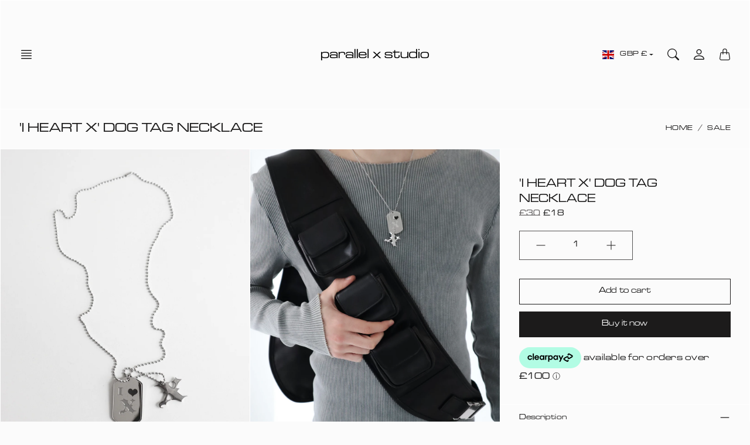

--- FILE ---
content_type: text/html; charset=utf-8
request_url: https://parallelxstore.com/collections/sale/products/i-heart-x-dog-tag-necklace
body_size: 26473
content:
<!doctype html>
<html class="no-js" lang="en" dir="ltr">
  <link rel="stylesheet" href="https://use.typekit.net/fdc4hdp.css"> 
 
  <head>
  
    <meta charset="utf-8"> 
    <meta http-equiv="X-UA-Compatible" content="IE=edge">
    <meta name="viewport" content="width=device-width,initial-scale=1">
    <meta name="theme-color" content="">

    <title>
      &#39;I HEART X&#39; DOG TAG NECKLACE
      
      
       &ndash; Parallel X
    </title><meta name="description" content="Our &#39;I HEART X&#39; dog tag necklace is a perfect chain for layering, or worn on it&#39;s own for a signature PARALLEL X personalised touch. This style of necklace feels authentic to its vintage reference. Made from stainless steel silver, very durable and will wear well with time. This chain is hypoallergenic-friendly and wat"><link rel="canonical" href="https://parallelxstore.com/products/i-heart-x-dog-tag-necklace"><link rel="shortcut icon" href="//parallelxstore.com/cdn/shop/files/XSYMBOLOGO.png?v=1758724491&width=96" type="image/png"><link rel="preconnect" href="https://cdn.shopify.com"><link rel="preconnect" href="https://fonts.shopifycdn.com" crossorigin><link rel="preload" as="font" href="//parallelxstore.com/cdn/fonts/roboto/roboto_n4.2019d890f07b1852f56ce63ba45b2db45d852cba.woff2" type="font/woff2" crossorigin><link rel="preload" as="font" href="//parallelxstore.com/cdn/fonts/roboto/roboto_n5.250d51708d76acbac296b0e21ede8f81de4e37aa.woff2" type="font/woff2" crossorigin><link rel="preload" as="font" href="//parallelxstore.com/cdn/fonts/roboto/roboto_n4.2019d890f07b1852f56ce63ba45b2db45d852cba.woff2" type="font/woff2" crossorigin>

<meta property="og:site_name" content="Parallel X">
<meta property="og:url" content="https://parallelxstore.com/products/i-heart-x-dog-tag-necklace">
<meta property="og:title" content="&#39;I HEART X&#39; DOG TAG NECKLACE">
<meta property="og:type" content="product">
<meta property="og:description" content="Our &#39;I HEART X&#39; dog tag necklace is a perfect chain for layering, or worn on it&#39;s own for a signature PARALLEL X personalised touch. This style of necklace feels authentic to its vintage reference. Made from stainless steel silver, very durable and will wear well with time. This chain is hypoallergenic-friendly and wat"><meta property="og:image" content="http://parallelxstore.com/cdn/shop/files/DOGTAG1.jpg?v=1714495206">
  <meta property="og:image:secure_url" content="https://parallelxstore.com/cdn/shop/files/DOGTAG1.jpg?v=1714495206">
  <meta property="og:image:width" content="1080">
  <meta property="og:image:height" content="1350"><meta property="og:price:amount" content="18.00">
  <meta property="og:price:currency" content="GBP"><meta name="twitter:site" content="@parallelxstudio/"><meta name="twitter:card" content="summary_large_image">
<meta name="twitter:title" content="&#39;I HEART X&#39; DOG TAG NECKLACE">
<meta name="twitter:description" content="Our &#39;I HEART X&#39; dog tag necklace is a perfect chain for layering, or worn on it&#39;s own for a signature PARALLEL X personalised touch. This style of necklace feels authentic to its vintage reference. Made from stainless steel silver, very durable and will wear well with time. This chain is hypoallergenic-friendly and wat">
    <style>
 
  @font-face {
  font-family: Roboto;
  font-weight: 500;
  font-style: normal;
  font-display: swap;
  src: url("//parallelxstore.com/cdn/fonts/roboto/roboto_n5.250d51708d76acbac296b0e21ede8f81de4e37aa.woff2") format("woff2"),
       url("//parallelxstore.com/cdn/fonts/roboto/roboto_n5.535e8c56f4cbbdea416167af50ab0ff1360a3949.woff") format("woff");
}

  @font-face {
  font-family: Roboto;
  font-weight: 400;
  font-style: normal;
  font-display: swap;
  src: url("//parallelxstore.com/cdn/fonts/roboto/roboto_n4.2019d890f07b1852f56ce63ba45b2db45d852cba.woff2") format("woff2"),
       url("//parallelxstore.com/cdn/fonts/roboto/roboto_n4.238690e0007583582327135619c5f7971652fa9d.woff") format("woff");
}

  @font-face {
  font-family: Roboto;
  font-weight: 400;
  font-style: normal;
  font-display: swap;
  src: url("//parallelxstore.com/cdn/fonts/roboto/roboto_n4.2019d890f07b1852f56ce63ba45b2db45d852cba.woff2") format("woff2"),
       url("//parallelxstore.com/cdn/fonts/roboto/roboto_n4.238690e0007583582327135619c5f7971652fa9d.woff") format("woff");
}


  @font-face {
  font-family: Roboto;
  font-weight: 700;
  font-style: normal;
  font-display: swap;
  src: url("//parallelxstore.com/cdn/fonts/roboto/roboto_n7.f38007a10afbbde8976c4056bfe890710d51dec2.woff2") format("woff2"),
       url("//parallelxstore.com/cdn/fonts/roboto/roboto_n7.94bfdd3e80c7be00e128703d245c207769d763f9.woff") format("woff");
}

  @font-face {
  font-family: Roboto;
  font-weight: 400;
  font-style: italic;
  font-display: swap;
  src: url("//parallelxstore.com/cdn/fonts/roboto/roboto_i4.57ce898ccda22ee84f49e6b57ae302250655e2d4.woff2") format("woff2"),
       url("//parallelxstore.com/cdn/fonts/roboto/roboto_i4.b21f3bd061cbcb83b824ae8c7671a82587b264bf.woff") format("woff");
}

  @font-face {
  font-family: Roboto;
  font-weight: 700;
  font-style: italic;
  font-display: swap;
  src: url("//parallelxstore.com/cdn/fonts/roboto/roboto_i7.7ccaf9410746f2c53340607c42c43f90a9005937.woff2") format("woff2"),
       url("//parallelxstore.com/cdn/fonts/roboto/roboto_i7.49ec21cdd7148292bffea74c62c0df6e93551516.woff") format("woff");
}


  :root {
    --tg-grid-gutter-x: 16px;
    --tg-grid-gutter-y: 20px;

    --tg-ref-typescale-text-font : Roboto, sans-serif;
    --tg-ref-text-font-weight : 400;
    --tg-ref-text-font-style  : normal;
    --tg-ref-text-font-scale  : 1.0;

    --tg-ref-typescale-heading-font : Roboto, sans-serif;
    --tg-ref-heading-font-weight : 500;
    --tg-ref-heading-font-style  : normal;
    --tg-ref-heading-font-scale  : 0.8;

    --tg-ref-typescale-display-font : Roboto, sans-serif;
    --tg-ref-display-font-weight : 400;
    --tg-ref-display-font-style  : normal;
    --tg-ref-display-font-scale  : 0.75;


    --tg-product-badge-corner-radius: 0px;
    --tg-sys-button-border-radius:  0px;

    --tg-sys-color-outline: #ffffff;
    --tg-sys-color-outline-rgb: 255, 255, 255;
  }

  
    :root,
    .ColorScheme--scheme-1 {
      --tg-sys-color-accent:  #ba1b1b;
      
      --tg-sys-color-background:  #fbfbfb;
      --tg-sys-color-on-background:  #1c1b1b;
      
        --tg-sys-gradient-background: #fbfbfb;
      

      --tg-sys-color-primary-button:  #1c1b1b;
      --tg-sys-color-on-primary-button:  #fbfbfb;

      --tg-sys-color-on-outline-button:  #1c1b1b;
      --tg-sys-color-on-underline-button:  #1c1b1b;
      
      
      --tg-sys-color-on-background-lighten: #5d5a5a;

      
      --tg-sys-color-accent-rgb: 186, 27, 27;
      --tg-sys-color-background-rgb: 251, 251, 251;
      --tg-sys-color-on-background-rgb: 28, 27, 27;

      
      --tg-component-icon-plus: url("data:image/svg+xml,%3csvg xmlns='http://www.w3.org/2000/svg' viewBox='0 0 16 16' fill='%231c1b1b'%3e%3cpath fill-rule='evenodd' d='M8 2a.5.5 0 0 1 .5.5v5h5a.5.5 0 0 1 0 1h-5v5a.5.5 0 0 1-1 0v-5h-5a.5.5 0 0 1 0-1h5v-5A.5.5 0 0 1 8 2Z'/%3e%3c/svg%3e");
      --tg-component-icon-minus: url("data:image/svg+xml,%3csvg xmlns='http://www.w3.org/2000/svg' viewBox='0 0 16 16' fill='%231c1b1b'%3e%3cpath fill-rule='evenodd' d='M2 8a.5.5 0 0 1 .5-.5h11a.5.5 0 0 1 0 1h-11A.5.5 0 0 1 2 8Z'/%3e%3c/svg%3e");
      --tg-component-icon-arrow-right: url("data:image/svg+xml,%3csvg xmlns='http://www.w3.org/2000/svg' viewBox='0 0 16 16' fill='%231c1b1b'%3e%3cpath fill-rule='evenodd' d='M1.646 4.646a.5.5 0 0 1 .708 0L8 10.293l5.646-5.647a.5.5 0 0 1 .708.708l-6 6a.5.5 0 0 1-.708 0l-6-6a.5.5 0 0 1 0-.708z'/%3e%3c/svg%3e");
      --tg-component-icon-close: url("data:image/svg+xml,%3csvg xmlns='http://www.w3.org/2000/svg' viewBox='0 0 16 16' fill='%231c1b1b'%3e%3cpath d='M.293.293a1 1 0 011.414 0L8 6.586 14.293.293a1 1 0 111.414 1.414L9.414 8l6.293 6.293a1 1 0 01-1.414 1.414L8 9.414l-6.293 6.293a1 1 0 01-1.414-1.414L6.586 8 .293 1.707a1 1 0 010-1.414z'/%3e%3c/svg%3e");
      --tg-component-icon-arrow-down: url("data:image/svg+xml,%3csvg xmlns='http://www.w3.org/2000/svg' viewBox='0 0 16 16'%3e%3cpath fill='none' stroke='%231c1b1b' stroke-linecap='round' stroke-linejoin='round' stroke-width='2' d='M2 5l6 6 6-6'/%3e%3c/svg%3e");
    }
  
    
    .ColorScheme--scheme-2 {
      --tg-sys-color-accent:  #ba1b1b;
      
      --tg-sys-color-background:  #1c1b1b;
      --tg-sys-color-on-background:  #fbfbfb;
      
        --tg-sys-gradient-background: #1c1b1b;
      

      --tg-sys-color-primary-button:  #fbfbfb;
      --tg-sys-color-on-primary-button:  #1c1b1b;

      --tg-sys-color-on-outline-button:  #fbfbfb;
      --tg-sys-color-on-underline-button:  #fbfbfb;
      
      
      --tg-sys-color-on-background-lighten: #ffffff;

      
      --tg-sys-color-accent-rgb: 186, 27, 27;
      --tg-sys-color-background-rgb: 28, 27, 27;
      --tg-sys-color-on-background-rgb: 251, 251, 251;

      
      --tg-component-icon-plus: url("data:image/svg+xml,%3csvg xmlns='http://www.w3.org/2000/svg' viewBox='0 0 16 16' fill='%23fbfbfb'%3e%3cpath fill-rule='evenodd' d='M8 2a.5.5 0 0 1 .5.5v5h5a.5.5 0 0 1 0 1h-5v5a.5.5 0 0 1-1 0v-5h-5a.5.5 0 0 1 0-1h5v-5A.5.5 0 0 1 8 2Z'/%3e%3c/svg%3e");
      --tg-component-icon-minus: url("data:image/svg+xml,%3csvg xmlns='http://www.w3.org/2000/svg' viewBox='0 0 16 16' fill='%23fbfbfb'%3e%3cpath fill-rule='evenodd' d='M2 8a.5.5 0 0 1 .5-.5h11a.5.5 0 0 1 0 1h-11A.5.5 0 0 1 2 8Z'/%3e%3c/svg%3e");
      --tg-component-icon-arrow-right: url("data:image/svg+xml,%3csvg xmlns='http://www.w3.org/2000/svg' viewBox='0 0 16 16' fill='%23fbfbfb'%3e%3cpath fill-rule='evenodd' d='M1.646 4.646a.5.5 0 0 1 .708 0L8 10.293l5.646-5.647a.5.5 0 0 1 .708.708l-6 6a.5.5 0 0 1-.708 0l-6-6a.5.5 0 0 1 0-.708z'/%3e%3c/svg%3e");
      --tg-component-icon-close: url("data:image/svg+xml,%3csvg xmlns='http://www.w3.org/2000/svg' viewBox='0 0 16 16' fill='%23fbfbfb'%3e%3cpath d='M.293.293a1 1 0 011.414 0L8 6.586 14.293.293a1 1 0 111.414 1.414L9.414 8l6.293 6.293a1 1 0 01-1.414 1.414L8 9.414l-6.293 6.293a1 1 0 01-1.414-1.414L6.586 8 .293 1.707a1 1 0 010-1.414z'/%3e%3c/svg%3e");
      --tg-component-icon-arrow-down: url("data:image/svg+xml,%3csvg xmlns='http://www.w3.org/2000/svg' viewBox='0 0 16 16'%3e%3cpath fill='none' stroke='%23fbfbfb' stroke-linecap='round' stroke-linejoin='round' stroke-width='2' d='M2 5l6 6 6-6'/%3e%3c/svg%3e");
    }
  
    
    .ColorScheme--scheme-3 {
      --tg-sys-color-accent:  #ba1b1b;
      
      --tg-sys-color-background:  #00dee3;
      --tg-sys-color-on-background:  #1c1b1b;
      
        --tg-sys-gradient-background: #00dee3;
      

      --tg-sys-color-primary-button:  #1c1b1b;
      --tg-sys-color-on-primary-button:  #fbfbfb;

      --tg-sys-color-on-outline-button:  #1c1b1b;
      --tg-sys-color-on-underline-button:  #1c1b1b;
      
      
      --tg-sys-color-on-background-lighten: #5d5a5a;

      
      --tg-sys-color-accent-rgb: 186, 27, 27;
      --tg-sys-color-background-rgb: 0, 222, 227;
      --tg-sys-color-on-background-rgb: 28, 27, 27;

      
      --tg-component-icon-plus: url("data:image/svg+xml,%3csvg xmlns='http://www.w3.org/2000/svg' viewBox='0 0 16 16' fill='%231c1b1b'%3e%3cpath fill-rule='evenodd' d='M8 2a.5.5 0 0 1 .5.5v5h5a.5.5 0 0 1 0 1h-5v5a.5.5 0 0 1-1 0v-5h-5a.5.5 0 0 1 0-1h5v-5A.5.5 0 0 1 8 2Z'/%3e%3c/svg%3e");
      --tg-component-icon-minus: url("data:image/svg+xml,%3csvg xmlns='http://www.w3.org/2000/svg' viewBox='0 0 16 16' fill='%231c1b1b'%3e%3cpath fill-rule='evenodd' d='M2 8a.5.5 0 0 1 .5-.5h11a.5.5 0 0 1 0 1h-11A.5.5 0 0 1 2 8Z'/%3e%3c/svg%3e");
      --tg-component-icon-arrow-right: url("data:image/svg+xml,%3csvg xmlns='http://www.w3.org/2000/svg' viewBox='0 0 16 16' fill='%231c1b1b'%3e%3cpath fill-rule='evenodd' d='M1.646 4.646a.5.5 0 0 1 .708 0L8 10.293l5.646-5.647a.5.5 0 0 1 .708.708l-6 6a.5.5 0 0 1-.708 0l-6-6a.5.5 0 0 1 0-.708z'/%3e%3c/svg%3e");
      --tg-component-icon-close: url("data:image/svg+xml,%3csvg xmlns='http://www.w3.org/2000/svg' viewBox='0 0 16 16' fill='%231c1b1b'%3e%3cpath d='M.293.293a1 1 0 011.414 0L8 6.586 14.293.293a1 1 0 111.414 1.414L9.414 8l6.293 6.293a1 1 0 01-1.414 1.414L8 9.414l-6.293 6.293a1 1 0 01-1.414-1.414L6.586 8 .293 1.707a1 1 0 010-1.414z'/%3e%3c/svg%3e");
      --tg-component-icon-arrow-down: url("data:image/svg+xml,%3csvg xmlns='http://www.w3.org/2000/svg' viewBox='0 0 16 16'%3e%3cpath fill='none' stroke='%231c1b1b' stroke-linecap='round' stroke-linejoin='round' stroke-width='2' d='M2 5l6 6 6-6'/%3e%3c/svg%3e");
    }
  
    
    .ColorScheme--scheme-4 {
      --tg-sys-color-accent:  #ba1b1b;
      
      --tg-sys-color-background:  #fbfbfb;
      --tg-sys-color-on-background:  #1c1b1b;
      
        --tg-sys-gradient-background: linear-gradient(228deg, rgba(21, 209, 252, 1) 14%, rgba(187, 48, 254, 1) 83%);
      

      --tg-sys-color-primary-button:  #1c1b1b;
      --tg-sys-color-on-primary-button:  #fbfbfb;

      --tg-sys-color-on-outline-button:  #1c1b1b;
      --tg-sys-color-on-underline-button:  #1c1b1b;
      
      
      --tg-sys-color-on-background-lighten: #5d5a5a;

      
      --tg-sys-color-accent-rgb: 186, 27, 27;
      --tg-sys-color-background-rgb: 251, 251, 251;
      --tg-sys-color-on-background-rgb: 28, 27, 27;

      
      --tg-component-icon-plus: url("data:image/svg+xml,%3csvg xmlns='http://www.w3.org/2000/svg' viewBox='0 0 16 16' fill='%231c1b1b'%3e%3cpath fill-rule='evenodd' d='M8 2a.5.5 0 0 1 .5.5v5h5a.5.5 0 0 1 0 1h-5v5a.5.5 0 0 1-1 0v-5h-5a.5.5 0 0 1 0-1h5v-5A.5.5 0 0 1 8 2Z'/%3e%3c/svg%3e");
      --tg-component-icon-minus: url("data:image/svg+xml,%3csvg xmlns='http://www.w3.org/2000/svg' viewBox='0 0 16 16' fill='%231c1b1b'%3e%3cpath fill-rule='evenodd' d='M2 8a.5.5 0 0 1 .5-.5h11a.5.5 0 0 1 0 1h-11A.5.5 0 0 1 2 8Z'/%3e%3c/svg%3e");
      --tg-component-icon-arrow-right: url("data:image/svg+xml,%3csvg xmlns='http://www.w3.org/2000/svg' viewBox='0 0 16 16' fill='%231c1b1b'%3e%3cpath fill-rule='evenodd' d='M1.646 4.646a.5.5 0 0 1 .708 0L8 10.293l5.646-5.647a.5.5 0 0 1 .708.708l-6 6a.5.5 0 0 1-.708 0l-6-6a.5.5 0 0 1 0-.708z'/%3e%3c/svg%3e");
      --tg-component-icon-close: url("data:image/svg+xml,%3csvg xmlns='http://www.w3.org/2000/svg' viewBox='0 0 16 16' fill='%231c1b1b'%3e%3cpath d='M.293.293a1 1 0 011.414 0L8 6.586 14.293.293a1 1 0 111.414 1.414L9.414 8l6.293 6.293a1 1 0 01-1.414 1.414L8 9.414l-6.293 6.293a1 1 0 01-1.414-1.414L6.586 8 .293 1.707a1 1 0 010-1.414z'/%3e%3c/svg%3e");
      --tg-component-icon-arrow-down: url("data:image/svg+xml,%3csvg xmlns='http://www.w3.org/2000/svg' viewBox='0 0 16 16'%3e%3cpath fill='none' stroke='%231c1b1b' stroke-linecap='round' stroke-linejoin='round' stroke-width='2' d='M2 5l6 6 6-6'/%3e%3c/svg%3e");
    }
  
    
    .ColorScheme--scheme-5 {
      --tg-sys-color-accent:  #ba1b1b;
      
      --tg-sys-color-background:  rgba(0,0,0,0);
      --tg-sys-color-on-background:  #1c1b1b;
      
        --tg-sys-gradient-background: rgba(0,0,0,0);
      

      --tg-sys-color-primary-button:  #1c1b1b;
      --tg-sys-color-on-primary-button:  #fbfbfb;

      --tg-sys-color-on-outline-button:  #1c1b1b;
      --tg-sys-color-on-underline-button:  #1c1b1b;
      
      
      --tg-sys-color-on-background-lighten: #5d5a5a;

      
      --tg-sys-color-accent-rgb: 186, 27, 27;
      --tg-sys-color-background-rgb: 0, 0, 0;
      --tg-sys-color-on-background-rgb: 28, 27, 27;

      
      --tg-component-icon-plus: url("data:image/svg+xml,%3csvg xmlns='http://www.w3.org/2000/svg' viewBox='0 0 16 16' fill='%231c1b1b'%3e%3cpath fill-rule='evenodd' d='M8 2a.5.5 0 0 1 .5.5v5h5a.5.5 0 0 1 0 1h-5v5a.5.5 0 0 1-1 0v-5h-5a.5.5 0 0 1 0-1h5v-5A.5.5 0 0 1 8 2Z'/%3e%3c/svg%3e");
      --tg-component-icon-minus: url("data:image/svg+xml,%3csvg xmlns='http://www.w3.org/2000/svg' viewBox='0 0 16 16' fill='%231c1b1b'%3e%3cpath fill-rule='evenodd' d='M2 8a.5.5 0 0 1 .5-.5h11a.5.5 0 0 1 0 1h-11A.5.5 0 0 1 2 8Z'/%3e%3c/svg%3e");
      --tg-component-icon-arrow-right: url("data:image/svg+xml,%3csvg xmlns='http://www.w3.org/2000/svg' viewBox='0 0 16 16' fill='%231c1b1b'%3e%3cpath fill-rule='evenodd' d='M1.646 4.646a.5.5 0 0 1 .708 0L8 10.293l5.646-5.647a.5.5 0 0 1 .708.708l-6 6a.5.5 0 0 1-.708 0l-6-6a.5.5 0 0 1 0-.708z'/%3e%3c/svg%3e");
      --tg-component-icon-close: url("data:image/svg+xml,%3csvg xmlns='http://www.w3.org/2000/svg' viewBox='0 0 16 16' fill='%231c1b1b'%3e%3cpath d='M.293.293a1 1 0 011.414 0L8 6.586 14.293.293a1 1 0 111.414 1.414L9.414 8l6.293 6.293a1 1 0 01-1.414 1.414L8 9.414l-6.293 6.293a1 1 0 01-1.414-1.414L6.586 8 .293 1.707a1 1 0 010-1.414z'/%3e%3c/svg%3e");
      --tg-component-icon-arrow-down: url("data:image/svg+xml,%3csvg xmlns='http://www.w3.org/2000/svg' viewBox='0 0 16 16'%3e%3cpath fill='none' stroke='%231c1b1b' stroke-linecap='round' stroke-linejoin='round' stroke-width='2' d='M2 5l6 6 6-6'/%3e%3c/svg%3e");
    }
  
    
    .ColorScheme--scheme-aea218ea-5c13-4e87-934b-9442dc14e0fc {
      --tg-sys-color-accent:  #ba1b1b;
      
      --tg-sys-color-background:  #fbfbfb;
      --tg-sys-color-on-background:  #1c1b1b;
      
        --tg-sys-gradient-background: #fbfbfb;
      

      --tg-sys-color-primary-button:  #1c1b1b;
      --tg-sys-color-on-primary-button:  #fbfbfb;

      --tg-sys-color-on-outline-button:  #1c1b1b;
      --tg-sys-color-on-underline-button:  #1c1b1b;
      
      
      --tg-sys-color-on-background-lighten: #5d5a5a;

      
      --tg-sys-color-accent-rgb: 186, 27, 27;
      --tg-sys-color-background-rgb: 251, 251, 251;
      --tg-sys-color-on-background-rgb: 28, 27, 27;

      
      --tg-component-icon-plus: url("data:image/svg+xml,%3csvg xmlns='http://www.w3.org/2000/svg' viewBox='0 0 16 16' fill='%231c1b1b'%3e%3cpath fill-rule='evenodd' d='M8 2a.5.5 0 0 1 .5.5v5h5a.5.5 0 0 1 0 1h-5v5a.5.5 0 0 1-1 0v-5h-5a.5.5 0 0 1 0-1h5v-5A.5.5 0 0 1 8 2Z'/%3e%3c/svg%3e");
      --tg-component-icon-minus: url("data:image/svg+xml,%3csvg xmlns='http://www.w3.org/2000/svg' viewBox='0 0 16 16' fill='%231c1b1b'%3e%3cpath fill-rule='evenodd' d='M2 8a.5.5 0 0 1 .5-.5h11a.5.5 0 0 1 0 1h-11A.5.5 0 0 1 2 8Z'/%3e%3c/svg%3e");
      --tg-component-icon-arrow-right: url("data:image/svg+xml,%3csvg xmlns='http://www.w3.org/2000/svg' viewBox='0 0 16 16' fill='%231c1b1b'%3e%3cpath fill-rule='evenodd' d='M1.646 4.646a.5.5 0 0 1 .708 0L8 10.293l5.646-5.647a.5.5 0 0 1 .708.708l-6 6a.5.5 0 0 1-.708 0l-6-6a.5.5 0 0 1 0-.708z'/%3e%3c/svg%3e");
      --tg-component-icon-close: url("data:image/svg+xml,%3csvg xmlns='http://www.w3.org/2000/svg' viewBox='0 0 16 16' fill='%231c1b1b'%3e%3cpath d='M.293.293a1 1 0 011.414 0L8 6.586 14.293.293a1 1 0 111.414 1.414L9.414 8l6.293 6.293a1 1 0 01-1.414 1.414L8 9.414l-6.293 6.293a1 1 0 01-1.414-1.414L6.586 8 .293 1.707a1 1 0 010-1.414z'/%3e%3c/svg%3e");
      --tg-component-icon-arrow-down: url("data:image/svg+xml,%3csvg xmlns='http://www.w3.org/2000/svg' viewBox='0 0 16 16'%3e%3cpath fill='none' stroke='%231c1b1b' stroke-linecap='round' stroke-linejoin='round' stroke-width='2' d='M2 5l6 6 6-6'/%3e%3c/svg%3e");
    }
  
    
    .ColorScheme--scheme-ffc9321a-5581-4737-b1cc-b35d8b2488d7 {
      --tg-sys-color-accent:  #ba1b1b;
      
      --tg-sys-color-background:  #fffeef;
      --tg-sys-color-on-background:  #1c1b1b;
      
        --tg-sys-gradient-background: #fffeef;
      

      --tg-sys-color-primary-button:  #1c1b1b;
      --tg-sys-color-on-primary-button:  #fbfbfb;

      --tg-sys-color-on-outline-button:  #1c1b1b;
      --tg-sys-color-on-underline-button:  #1c1b1b;
      
      
      --tg-sys-color-on-background-lighten: #5d5a5a;

      
      --tg-sys-color-accent-rgb: 186, 27, 27;
      --tg-sys-color-background-rgb: 255, 254, 239;
      --tg-sys-color-on-background-rgb: 28, 27, 27;

      
      --tg-component-icon-plus: url("data:image/svg+xml,%3csvg xmlns='http://www.w3.org/2000/svg' viewBox='0 0 16 16' fill='%231c1b1b'%3e%3cpath fill-rule='evenodd' d='M8 2a.5.5 0 0 1 .5.5v5h5a.5.5 0 0 1 0 1h-5v5a.5.5 0 0 1-1 0v-5h-5a.5.5 0 0 1 0-1h5v-5A.5.5 0 0 1 8 2Z'/%3e%3c/svg%3e");
      --tg-component-icon-minus: url("data:image/svg+xml,%3csvg xmlns='http://www.w3.org/2000/svg' viewBox='0 0 16 16' fill='%231c1b1b'%3e%3cpath fill-rule='evenodd' d='M2 8a.5.5 0 0 1 .5-.5h11a.5.5 0 0 1 0 1h-11A.5.5 0 0 1 2 8Z'/%3e%3c/svg%3e");
      --tg-component-icon-arrow-right: url("data:image/svg+xml,%3csvg xmlns='http://www.w3.org/2000/svg' viewBox='0 0 16 16' fill='%231c1b1b'%3e%3cpath fill-rule='evenodd' d='M1.646 4.646a.5.5 0 0 1 .708 0L8 10.293l5.646-5.647a.5.5 0 0 1 .708.708l-6 6a.5.5 0 0 1-.708 0l-6-6a.5.5 0 0 1 0-.708z'/%3e%3c/svg%3e");
      --tg-component-icon-close: url("data:image/svg+xml,%3csvg xmlns='http://www.w3.org/2000/svg' viewBox='0 0 16 16' fill='%231c1b1b'%3e%3cpath d='M.293.293a1 1 0 011.414 0L8 6.586 14.293.293a1 1 0 111.414 1.414L9.414 8l6.293 6.293a1 1 0 01-1.414 1.414L8 9.414l-6.293 6.293a1 1 0 01-1.414-1.414L6.586 8 .293 1.707a1 1 0 010-1.414z'/%3e%3c/svg%3e");
      --tg-component-icon-arrow-down: url("data:image/svg+xml,%3csvg xmlns='http://www.w3.org/2000/svg' viewBox='0 0 16 16'%3e%3cpath fill='none' stroke='%231c1b1b' stroke-linecap='round' stroke-linejoin='round' stroke-width='2' d='M2 5l6 6 6-6'/%3e%3c/svg%3e");
    }
  

  @media screen and (max-width: 640px) {
  
    
    .ColorScheme--mobile-scheme-1 {
      --tg-sys-color-accent:  #ba1b1b;
      
      --tg-sys-color-background:  #fbfbfb;
      --tg-sys-color-on-background:  #1c1b1b;
      
        --tg-sys-gradient-background: #fbfbfb;
      

      --tg-sys-color-primary-button:  #1c1b1b;
      --tg-sys-color-on-primary-button:  #fbfbfb;

      --tg-sys-color-on-outline-button:  #1c1b1b;
      --tg-sys-color-on-underline-button:  #1c1b1b;
      
      
      --tg-sys-color-on-background-lighten: #5d5a5a;

      
      --tg-sys-color-accent-rgb: 186, 27, 27;
      --tg-sys-color-background-rgb: 251, 251, 251;
      --tg-sys-color-on-background-rgb: 28, 27, 27;

      
      --tg-component-icon-plus: url("data:image/svg+xml,%3csvg xmlns='http://www.w3.org/2000/svg' viewBox='0 0 16 16' fill='%231c1b1b'%3e%3cpath fill-rule='evenodd' d='M8 2a.5.5 0 0 1 .5.5v5h5a.5.5 0 0 1 0 1h-5v5a.5.5 0 0 1-1 0v-5h-5a.5.5 0 0 1 0-1h5v-5A.5.5 0 0 1 8 2Z'/%3e%3c/svg%3e");
      --tg-component-icon-minus: url("data:image/svg+xml,%3csvg xmlns='http://www.w3.org/2000/svg' viewBox='0 0 16 16' fill='%231c1b1b'%3e%3cpath fill-rule='evenodd' d='M2 8a.5.5 0 0 1 .5-.5h11a.5.5 0 0 1 0 1h-11A.5.5 0 0 1 2 8Z'/%3e%3c/svg%3e");
      --tg-component-icon-arrow-right: url("data:image/svg+xml,%3csvg xmlns='http://www.w3.org/2000/svg' viewBox='0 0 16 16' fill='%231c1b1b'%3e%3cpath fill-rule='evenodd' d='M1.646 4.646a.5.5 0 0 1 .708 0L8 10.293l5.646-5.647a.5.5 0 0 1 .708.708l-6 6a.5.5 0 0 1-.708 0l-6-6a.5.5 0 0 1 0-.708z'/%3e%3c/svg%3e");
      --tg-component-icon-close: url("data:image/svg+xml,%3csvg xmlns='http://www.w3.org/2000/svg' viewBox='0 0 16 16' fill='%231c1b1b'%3e%3cpath d='M.293.293a1 1 0 011.414 0L8 6.586 14.293.293a1 1 0 111.414 1.414L9.414 8l6.293 6.293a1 1 0 01-1.414 1.414L8 9.414l-6.293 6.293a1 1 0 01-1.414-1.414L6.586 8 .293 1.707a1 1 0 010-1.414z'/%3e%3c/svg%3e");
      --tg-component-icon-arrow-down: url("data:image/svg+xml,%3csvg xmlns='http://www.w3.org/2000/svg' viewBox='0 0 16 16'%3e%3cpath fill='none' stroke='%231c1b1b' stroke-linecap='round' stroke-linejoin='round' stroke-width='2' d='M2 5l6 6 6-6'/%3e%3c/svg%3e");
    }
  
    
    .ColorScheme--mobile-scheme-2 {
      --tg-sys-color-accent:  #ba1b1b;
      
      --tg-sys-color-background:  #1c1b1b;
      --tg-sys-color-on-background:  #fbfbfb;
      
        --tg-sys-gradient-background: #1c1b1b;
      

      --tg-sys-color-primary-button:  #fbfbfb;
      --tg-sys-color-on-primary-button:  #1c1b1b;

      --tg-sys-color-on-outline-button:  #fbfbfb;
      --tg-sys-color-on-underline-button:  #fbfbfb;
      
      
      --tg-sys-color-on-background-lighten: #ffffff;

      
      --tg-sys-color-accent-rgb: 186, 27, 27;
      --tg-sys-color-background-rgb: 28, 27, 27;
      --tg-sys-color-on-background-rgb: 251, 251, 251;

      
      --tg-component-icon-plus: url("data:image/svg+xml,%3csvg xmlns='http://www.w3.org/2000/svg' viewBox='0 0 16 16' fill='%23fbfbfb'%3e%3cpath fill-rule='evenodd' d='M8 2a.5.5 0 0 1 .5.5v5h5a.5.5 0 0 1 0 1h-5v5a.5.5 0 0 1-1 0v-5h-5a.5.5 0 0 1 0-1h5v-5A.5.5 0 0 1 8 2Z'/%3e%3c/svg%3e");
      --tg-component-icon-minus: url("data:image/svg+xml,%3csvg xmlns='http://www.w3.org/2000/svg' viewBox='0 0 16 16' fill='%23fbfbfb'%3e%3cpath fill-rule='evenodd' d='M2 8a.5.5 0 0 1 .5-.5h11a.5.5 0 0 1 0 1h-11A.5.5 0 0 1 2 8Z'/%3e%3c/svg%3e");
      --tg-component-icon-arrow-right: url("data:image/svg+xml,%3csvg xmlns='http://www.w3.org/2000/svg' viewBox='0 0 16 16' fill='%23fbfbfb'%3e%3cpath fill-rule='evenodd' d='M1.646 4.646a.5.5 0 0 1 .708 0L8 10.293l5.646-5.647a.5.5 0 0 1 .708.708l-6 6a.5.5 0 0 1-.708 0l-6-6a.5.5 0 0 1 0-.708z'/%3e%3c/svg%3e");
      --tg-component-icon-close: url("data:image/svg+xml,%3csvg xmlns='http://www.w3.org/2000/svg' viewBox='0 0 16 16' fill='%23fbfbfb'%3e%3cpath d='M.293.293a1 1 0 011.414 0L8 6.586 14.293.293a1 1 0 111.414 1.414L9.414 8l6.293 6.293a1 1 0 01-1.414 1.414L8 9.414l-6.293 6.293a1 1 0 01-1.414-1.414L6.586 8 .293 1.707a1 1 0 010-1.414z'/%3e%3c/svg%3e");
      --tg-component-icon-arrow-down: url("data:image/svg+xml,%3csvg xmlns='http://www.w3.org/2000/svg' viewBox='0 0 16 16'%3e%3cpath fill='none' stroke='%23fbfbfb' stroke-linecap='round' stroke-linejoin='round' stroke-width='2' d='M2 5l6 6 6-6'/%3e%3c/svg%3e");
    }
  
    
    .ColorScheme--mobile-scheme-3 {
      --tg-sys-color-accent:  #ba1b1b;
      
      --tg-sys-color-background:  #00dee3;
      --tg-sys-color-on-background:  #1c1b1b;
      
        --tg-sys-gradient-background: #00dee3;
      

      --tg-sys-color-primary-button:  #1c1b1b;
      --tg-sys-color-on-primary-button:  #fbfbfb;

      --tg-sys-color-on-outline-button:  #1c1b1b;
      --tg-sys-color-on-underline-button:  #1c1b1b;
      
      
      --tg-sys-color-on-background-lighten: #5d5a5a;

      
      --tg-sys-color-accent-rgb: 186, 27, 27;
      --tg-sys-color-background-rgb: 0, 222, 227;
      --tg-sys-color-on-background-rgb: 28, 27, 27;

      
      --tg-component-icon-plus: url("data:image/svg+xml,%3csvg xmlns='http://www.w3.org/2000/svg' viewBox='0 0 16 16' fill='%231c1b1b'%3e%3cpath fill-rule='evenodd' d='M8 2a.5.5 0 0 1 .5.5v5h5a.5.5 0 0 1 0 1h-5v5a.5.5 0 0 1-1 0v-5h-5a.5.5 0 0 1 0-1h5v-5A.5.5 0 0 1 8 2Z'/%3e%3c/svg%3e");
      --tg-component-icon-minus: url("data:image/svg+xml,%3csvg xmlns='http://www.w3.org/2000/svg' viewBox='0 0 16 16' fill='%231c1b1b'%3e%3cpath fill-rule='evenodd' d='M2 8a.5.5 0 0 1 .5-.5h11a.5.5 0 0 1 0 1h-11A.5.5 0 0 1 2 8Z'/%3e%3c/svg%3e");
      --tg-component-icon-arrow-right: url("data:image/svg+xml,%3csvg xmlns='http://www.w3.org/2000/svg' viewBox='0 0 16 16' fill='%231c1b1b'%3e%3cpath fill-rule='evenodd' d='M1.646 4.646a.5.5 0 0 1 .708 0L8 10.293l5.646-5.647a.5.5 0 0 1 .708.708l-6 6a.5.5 0 0 1-.708 0l-6-6a.5.5 0 0 1 0-.708z'/%3e%3c/svg%3e");
      --tg-component-icon-close: url("data:image/svg+xml,%3csvg xmlns='http://www.w3.org/2000/svg' viewBox='0 0 16 16' fill='%231c1b1b'%3e%3cpath d='M.293.293a1 1 0 011.414 0L8 6.586 14.293.293a1 1 0 111.414 1.414L9.414 8l6.293 6.293a1 1 0 01-1.414 1.414L8 9.414l-6.293 6.293a1 1 0 01-1.414-1.414L6.586 8 .293 1.707a1 1 0 010-1.414z'/%3e%3c/svg%3e");
      --tg-component-icon-arrow-down: url("data:image/svg+xml,%3csvg xmlns='http://www.w3.org/2000/svg' viewBox='0 0 16 16'%3e%3cpath fill='none' stroke='%231c1b1b' stroke-linecap='round' stroke-linejoin='round' stroke-width='2' d='M2 5l6 6 6-6'/%3e%3c/svg%3e");
    }
  
    
    .ColorScheme--mobile-scheme-4 {
      --tg-sys-color-accent:  #ba1b1b;
      
      --tg-sys-color-background:  #fbfbfb;
      --tg-sys-color-on-background:  #1c1b1b;
      
        --tg-sys-gradient-background: linear-gradient(228deg, rgba(21, 209, 252, 1) 14%, rgba(187, 48, 254, 1) 83%);
      

      --tg-sys-color-primary-button:  #1c1b1b;
      --tg-sys-color-on-primary-button:  #fbfbfb;

      --tg-sys-color-on-outline-button:  #1c1b1b;
      --tg-sys-color-on-underline-button:  #1c1b1b;
      
      
      --tg-sys-color-on-background-lighten: #5d5a5a;

      
      --tg-sys-color-accent-rgb: 186, 27, 27;
      --tg-sys-color-background-rgb: 251, 251, 251;
      --tg-sys-color-on-background-rgb: 28, 27, 27;

      
      --tg-component-icon-plus: url("data:image/svg+xml,%3csvg xmlns='http://www.w3.org/2000/svg' viewBox='0 0 16 16' fill='%231c1b1b'%3e%3cpath fill-rule='evenodd' d='M8 2a.5.5 0 0 1 .5.5v5h5a.5.5 0 0 1 0 1h-5v5a.5.5 0 0 1-1 0v-5h-5a.5.5 0 0 1 0-1h5v-5A.5.5 0 0 1 8 2Z'/%3e%3c/svg%3e");
      --tg-component-icon-minus: url("data:image/svg+xml,%3csvg xmlns='http://www.w3.org/2000/svg' viewBox='0 0 16 16' fill='%231c1b1b'%3e%3cpath fill-rule='evenodd' d='M2 8a.5.5 0 0 1 .5-.5h11a.5.5 0 0 1 0 1h-11A.5.5 0 0 1 2 8Z'/%3e%3c/svg%3e");
      --tg-component-icon-arrow-right: url("data:image/svg+xml,%3csvg xmlns='http://www.w3.org/2000/svg' viewBox='0 0 16 16' fill='%231c1b1b'%3e%3cpath fill-rule='evenodd' d='M1.646 4.646a.5.5 0 0 1 .708 0L8 10.293l5.646-5.647a.5.5 0 0 1 .708.708l-6 6a.5.5 0 0 1-.708 0l-6-6a.5.5 0 0 1 0-.708z'/%3e%3c/svg%3e");
      --tg-component-icon-close: url("data:image/svg+xml,%3csvg xmlns='http://www.w3.org/2000/svg' viewBox='0 0 16 16' fill='%231c1b1b'%3e%3cpath d='M.293.293a1 1 0 011.414 0L8 6.586 14.293.293a1 1 0 111.414 1.414L9.414 8l6.293 6.293a1 1 0 01-1.414 1.414L8 9.414l-6.293 6.293a1 1 0 01-1.414-1.414L6.586 8 .293 1.707a1 1 0 010-1.414z'/%3e%3c/svg%3e");
      --tg-component-icon-arrow-down: url("data:image/svg+xml,%3csvg xmlns='http://www.w3.org/2000/svg' viewBox='0 0 16 16'%3e%3cpath fill='none' stroke='%231c1b1b' stroke-linecap='round' stroke-linejoin='round' stroke-width='2' d='M2 5l6 6 6-6'/%3e%3c/svg%3e");
    }
  
    
    .ColorScheme--mobile-scheme-5 {
      --tg-sys-color-accent:  #ba1b1b;
      
      --tg-sys-color-background:  rgba(0,0,0,0);
      --tg-sys-color-on-background:  #1c1b1b;
      
        --tg-sys-gradient-background: rgba(0,0,0,0);
      

      --tg-sys-color-primary-button:  #1c1b1b;
      --tg-sys-color-on-primary-button:  #fbfbfb;

      --tg-sys-color-on-outline-button:  #1c1b1b;
      --tg-sys-color-on-underline-button:  #1c1b1b;
      
      
      --tg-sys-color-on-background-lighten: #5d5a5a;

      
      --tg-sys-color-accent-rgb: 186, 27, 27;
      --tg-sys-color-background-rgb: 0, 0, 0;
      --tg-sys-color-on-background-rgb: 28, 27, 27;

      
      --tg-component-icon-plus: url("data:image/svg+xml,%3csvg xmlns='http://www.w3.org/2000/svg' viewBox='0 0 16 16' fill='%231c1b1b'%3e%3cpath fill-rule='evenodd' d='M8 2a.5.5 0 0 1 .5.5v5h5a.5.5 0 0 1 0 1h-5v5a.5.5 0 0 1-1 0v-5h-5a.5.5 0 0 1 0-1h5v-5A.5.5 0 0 1 8 2Z'/%3e%3c/svg%3e");
      --tg-component-icon-minus: url("data:image/svg+xml,%3csvg xmlns='http://www.w3.org/2000/svg' viewBox='0 0 16 16' fill='%231c1b1b'%3e%3cpath fill-rule='evenodd' d='M2 8a.5.5 0 0 1 .5-.5h11a.5.5 0 0 1 0 1h-11A.5.5 0 0 1 2 8Z'/%3e%3c/svg%3e");
      --tg-component-icon-arrow-right: url("data:image/svg+xml,%3csvg xmlns='http://www.w3.org/2000/svg' viewBox='0 0 16 16' fill='%231c1b1b'%3e%3cpath fill-rule='evenodd' d='M1.646 4.646a.5.5 0 0 1 .708 0L8 10.293l5.646-5.647a.5.5 0 0 1 .708.708l-6 6a.5.5 0 0 1-.708 0l-6-6a.5.5 0 0 1 0-.708z'/%3e%3c/svg%3e");
      --tg-component-icon-close: url("data:image/svg+xml,%3csvg xmlns='http://www.w3.org/2000/svg' viewBox='0 0 16 16' fill='%231c1b1b'%3e%3cpath d='M.293.293a1 1 0 011.414 0L8 6.586 14.293.293a1 1 0 111.414 1.414L9.414 8l6.293 6.293a1 1 0 01-1.414 1.414L8 9.414l-6.293 6.293a1 1 0 01-1.414-1.414L6.586 8 .293 1.707a1 1 0 010-1.414z'/%3e%3c/svg%3e");
      --tg-component-icon-arrow-down: url("data:image/svg+xml,%3csvg xmlns='http://www.w3.org/2000/svg' viewBox='0 0 16 16'%3e%3cpath fill='none' stroke='%231c1b1b' stroke-linecap='round' stroke-linejoin='round' stroke-width='2' d='M2 5l6 6 6-6'/%3e%3c/svg%3e");
    }
  
    
    .ColorScheme--mobile-scheme-aea218ea-5c13-4e87-934b-9442dc14e0fc {
      --tg-sys-color-accent:  #ba1b1b;
      
      --tg-sys-color-background:  #fbfbfb;
      --tg-sys-color-on-background:  #1c1b1b;
      
        --tg-sys-gradient-background: #fbfbfb;
      

      --tg-sys-color-primary-button:  #1c1b1b;
      --tg-sys-color-on-primary-button:  #fbfbfb;

      --tg-sys-color-on-outline-button:  #1c1b1b;
      --tg-sys-color-on-underline-button:  #1c1b1b;
      
      
      --tg-sys-color-on-background-lighten: #5d5a5a;

      
      --tg-sys-color-accent-rgb: 186, 27, 27;
      --tg-sys-color-background-rgb: 251, 251, 251;
      --tg-sys-color-on-background-rgb: 28, 27, 27;

      
      --tg-component-icon-plus: url("data:image/svg+xml,%3csvg xmlns='http://www.w3.org/2000/svg' viewBox='0 0 16 16' fill='%231c1b1b'%3e%3cpath fill-rule='evenodd' d='M8 2a.5.5 0 0 1 .5.5v5h5a.5.5 0 0 1 0 1h-5v5a.5.5 0 0 1-1 0v-5h-5a.5.5 0 0 1 0-1h5v-5A.5.5 0 0 1 8 2Z'/%3e%3c/svg%3e");
      --tg-component-icon-minus: url("data:image/svg+xml,%3csvg xmlns='http://www.w3.org/2000/svg' viewBox='0 0 16 16' fill='%231c1b1b'%3e%3cpath fill-rule='evenodd' d='M2 8a.5.5 0 0 1 .5-.5h11a.5.5 0 0 1 0 1h-11A.5.5 0 0 1 2 8Z'/%3e%3c/svg%3e");
      --tg-component-icon-arrow-right: url("data:image/svg+xml,%3csvg xmlns='http://www.w3.org/2000/svg' viewBox='0 0 16 16' fill='%231c1b1b'%3e%3cpath fill-rule='evenodd' d='M1.646 4.646a.5.5 0 0 1 .708 0L8 10.293l5.646-5.647a.5.5 0 0 1 .708.708l-6 6a.5.5 0 0 1-.708 0l-6-6a.5.5 0 0 1 0-.708z'/%3e%3c/svg%3e");
      --tg-component-icon-close: url("data:image/svg+xml,%3csvg xmlns='http://www.w3.org/2000/svg' viewBox='0 0 16 16' fill='%231c1b1b'%3e%3cpath d='M.293.293a1 1 0 011.414 0L8 6.586 14.293.293a1 1 0 111.414 1.414L9.414 8l6.293 6.293a1 1 0 01-1.414 1.414L8 9.414l-6.293 6.293a1 1 0 01-1.414-1.414L6.586 8 .293 1.707a1 1 0 010-1.414z'/%3e%3c/svg%3e");
      --tg-component-icon-arrow-down: url("data:image/svg+xml,%3csvg xmlns='http://www.w3.org/2000/svg' viewBox='0 0 16 16'%3e%3cpath fill='none' stroke='%231c1b1b' stroke-linecap='round' stroke-linejoin='round' stroke-width='2' d='M2 5l6 6 6-6'/%3e%3c/svg%3e");
    }
  
    
    .ColorScheme--mobile-scheme-ffc9321a-5581-4737-b1cc-b35d8b2488d7 {
      --tg-sys-color-accent:  #ba1b1b;
      
      --tg-sys-color-background:  #fffeef;
      --tg-sys-color-on-background:  #1c1b1b;
      
        --tg-sys-gradient-background: #fffeef;
      

      --tg-sys-color-primary-button:  #1c1b1b;
      --tg-sys-color-on-primary-button:  #fbfbfb;

      --tg-sys-color-on-outline-button:  #1c1b1b;
      --tg-sys-color-on-underline-button:  #1c1b1b;
      
      
      --tg-sys-color-on-background-lighten: #5d5a5a;

      
      --tg-sys-color-accent-rgb: 186, 27, 27;
      --tg-sys-color-background-rgb: 255, 254, 239;
      --tg-sys-color-on-background-rgb: 28, 27, 27;

      
      --tg-component-icon-plus: url("data:image/svg+xml,%3csvg xmlns='http://www.w3.org/2000/svg' viewBox='0 0 16 16' fill='%231c1b1b'%3e%3cpath fill-rule='evenodd' d='M8 2a.5.5 0 0 1 .5.5v5h5a.5.5 0 0 1 0 1h-5v5a.5.5 0 0 1-1 0v-5h-5a.5.5 0 0 1 0-1h5v-5A.5.5 0 0 1 8 2Z'/%3e%3c/svg%3e");
      --tg-component-icon-minus: url("data:image/svg+xml,%3csvg xmlns='http://www.w3.org/2000/svg' viewBox='0 0 16 16' fill='%231c1b1b'%3e%3cpath fill-rule='evenodd' d='M2 8a.5.5 0 0 1 .5-.5h11a.5.5 0 0 1 0 1h-11A.5.5 0 0 1 2 8Z'/%3e%3c/svg%3e");
      --tg-component-icon-arrow-right: url("data:image/svg+xml,%3csvg xmlns='http://www.w3.org/2000/svg' viewBox='0 0 16 16' fill='%231c1b1b'%3e%3cpath fill-rule='evenodd' d='M1.646 4.646a.5.5 0 0 1 .708 0L8 10.293l5.646-5.647a.5.5 0 0 1 .708.708l-6 6a.5.5 0 0 1-.708 0l-6-6a.5.5 0 0 1 0-.708z'/%3e%3c/svg%3e");
      --tg-component-icon-close: url("data:image/svg+xml,%3csvg xmlns='http://www.w3.org/2000/svg' viewBox='0 0 16 16' fill='%231c1b1b'%3e%3cpath d='M.293.293a1 1 0 011.414 0L8 6.586 14.293.293a1 1 0 111.414 1.414L9.414 8l6.293 6.293a1 1 0 01-1.414 1.414L8 9.414l-6.293 6.293a1 1 0 01-1.414-1.414L6.586 8 .293 1.707a1 1 0 010-1.414z'/%3e%3c/svg%3e");
      --tg-component-icon-arrow-down: url("data:image/svg+xml,%3csvg xmlns='http://www.w3.org/2000/svg' viewBox='0 0 16 16'%3e%3cpath fill='none' stroke='%231c1b1b' stroke-linecap='round' stroke-linejoin='round' stroke-width='2' d='M2 5l6 6 6-6'/%3e%3c/svg%3e");
    }
  
}
body, .ColorScheme--scheme-1, .ColorScheme--scheme-2, .ColorScheme--scheme-3, .ColorScheme--scheme-4, .ColorScheme--scheme-5, .ColorScheme--scheme-aea218ea-5c13-4e87-934b-9442dc14e0fc, .ColorScheme--scheme-ffc9321a-5581-4737-b1cc-b35d8b2488d7, .ColorScheme--mobile-scheme-1, .ColorScheme--mobile-scheme-2, .ColorScheme--mobile-scheme-3, .ColorScheme--mobile-scheme-4, .ColorScheme--mobile-scheme-5, .ColorScheme--mobile-scheme-aea218ea-5c13-4e87-934b-9442dc14e0fc, .ColorScheme--mobile-scheme-ffc9321a-5581-4737-b1cc-b35d8b2488d7 {
  color: var(--tg-sys-color-on-background);
  background: var(--tg-sys-color-background);
}
</style>

    <script src="//parallelxstore.com/cdn/shop/t/34/assets/global.js?v=27992396741607821811729830209" defer></script>
    
    <script>window.performance && window.performance.mark && window.performance.mark('shopify.content_for_header.start');</script><meta name="facebook-domain-verification" content="2tpm7cgli76wwsifjdd9sfnb7tztt7">
<meta name="google-site-verification" content="Jms0wwPL2PHfFB-F_Vn2m42ujL3RKVhmbuXl0e5nxAQ">
<meta id="shopify-digital-wallet" name="shopify-digital-wallet" content="/69113184572/digital_wallets/dialog">
<meta name="shopify-checkout-api-token" content="310deb1145de1ea9ccf915653afd1369">
<meta id="in-context-paypal-metadata" data-shop-id="69113184572" data-venmo-supported="false" data-environment="production" data-locale="en_US" data-paypal-v4="true" data-currency="GBP">
<link rel="alternate" type="application/json+oembed" href="https://parallelxstore.com/products/i-heart-x-dog-tag-necklace.oembed">
<script async="async" src="/checkouts/internal/preloads.js?locale=en-GB"></script>
<script id="apple-pay-shop-capabilities" type="application/json">{"shopId":69113184572,"countryCode":"GB","currencyCode":"GBP","merchantCapabilities":["supports3DS"],"merchantId":"gid:\/\/shopify\/Shop\/69113184572","merchantName":"Parallel X","requiredBillingContactFields":["postalAddress","email","phone"],"requiredShippingContactFields":["postalAddress","email","phone"],"shippingType":"shipping","supportedNetworks":["visa","maestro","masterCard","amex","discover","elo"],"total":{"type":"pending","label":"Parallel X","amount":"1.00"},"shopifyPaymentsEnabled":true,"supportsSubscriptions":true}</script>
<script id="shopify-features" type="application/json">{"accessToken":"310deb1145de1ea9ccf915653afd1369","betas":["rich-media-storefront-analytics"],"domain":"parallelxstore.com","predictiveSearch":true,"shopId":69113184572,"locale":"en"}</script>
<script>var Shopify = Shopify || {};
Shopify.shop = "001167.myshopify.com";
Shopify.locale = "en";
Shopify.currency = {"active":"GBP","rate":"1.0"};
Shopify.country = "GB";
Shopify.theme = {"name":"Updated copy of store open v1","id":173086441788,"schema_name":"Mandolin","schema_version":"3.1.1","theme_store_id":1696,"role":"main"};
Shopify.theme.handle = "null";
Shopify.theme.style = {"id":null,"handle":null};
Shopify.cdnHost = "parallelxstore.com/cdn";
Shopify.routes = Shopify.routes || {};
Shopify.routes.root = "/";</script>
<script type="module">!function(o){(o.Shopify=o.Shopify||{}).modules=!0}(window);</script>
<script>!function(o){function n(){var o=[];function n(){o.push(Array.prototype.slice.apply(arguments))}return n.q=o,n}var t=o.Shopify=o.Shopify||{};t.loadFeatures=n(),t.autoloadFeatures=n()}(window);</script>
<script id="shop-js-analytics" type="application/json">{"pageType":"product"}</script>
<script defer="defer" async type="module" src="//parallelxstore.com/cdn/shopifycloud/shop-js/modules/v2/client.init-shop-cart-sync_C5BV16lS.en.esm.js"></script>
<script defer="defer" async type="module" src="//parallelxstore.com/cdn/shopifycloud/shop-js/modules/v2/chunk.common_CygWptCX.esm.js"></script>
<script type="module">
  await import("//parallelxstore.com/cdn/shopifycloud/shop-js/modules/v2/client.init-shop-cart-sync_C5BV16lS.en.esm.js");
await import("//parallelxstore.com/cdn/shopifycloud/shop-js/modules/v2/chunk.common_CygWptCX.esm.js");

  window.Shopify.SignInWithShop?.initShopCartSync?.({"fedCMEnabled":true,"windoidEnabled":true});

</script>
<script>(function() {
  var isLoaded = false;
  function asyncLoad() {
    if (isLoaded) return;
    isLoaded = true;
    var urls = ["https:\/\/cdn.one.store\/javascript\/dist\/1.0\/jcr-widget.js?account_id=shopify:001167.myshopify.com\u0026shop=001167.myshopify.com","https:\/\/zooomyapps.com\/backinstock\/ZooomyOrders.js?shop=001167.myshopify.com","https:\/\/static.klaviyo.com\/onsite\/js\/klaviyo.js?company_id=U5YGnH\u0026shop=001167.myshopify.com","https:\/\/static.klaviyo.com\/onsite\/js\/klaviyo.js?company_id=U5YGnH\u0026shop=001167.myshopify.com","https:\/\/static.klaviyo.com\/onsite\/js\/klaviyo.js?company_id=U5YGnH\u0026shop=001167.myshopify.com","https:\/\/static.klaviyo.com\/onsite\/js\/klaviyo.js?company_id=U5YGnH\u0026shop=001167.myshopify.com","https:\/\/static.klaviyo.com\/onsite\/js\/klaviyo.js?company_id=U5YGnH\u0026shop=001167.myshopify.com"];
    for (var i = 0; i < urls.length; i++) {
      var s = document.createElement('script');
      s.type = 'text/javascript';
      s.async = true;
      s.src = urls[i];
      var x = document.getElementsByTagName('script')[0];
      x.parentNode.insertBefore(s, x);
    }
  };
  if(window.attachEvent) {
    window.attachEvent('onload', asyncLoad);
  } else {
    window.addEventListener('load', asyncLoad, false);
  }
})();</script>
<script id="__st">var __st={"a":69113184572,"offset":0,"reqid":"48fe9cf4-ff3d-4768-9bd4-a11babcc1145-1768846344","pageurl":"parallelxstore.com\/collections\/sale\/products\/i-heart-x-dog-tag-necklace","u":"9dab8d62e747","p":"product","rtyp":"product","rid":8226189607228};</script>
<script>window.ShopifyPaypalV4VisibilityTracking = true;</script>
<script id="captcha-bootstrap">!function(){'use strict';const t='contact',e='account',n='new_comment',o=[[t,t],['blogs',n],['comments',n],[t,'customer']],c=[[e,'customer_login'],[e,'guest_login'],[e,'recover_customer_password'],[e,'create_customer']],r=t=>t.map((([t,e])=>`form[action*='/${t}']:not([data-nocaptcha='true']) input[name='form_type'][value='${e}']`)).join(','),a=t=>()=>t?[...document.querySelectorAll(t)].map((t=>t.form)):[];function s(){const t=[...o],e=r(t);return a(e)}const i='password',u='form_key',d=['recaptcha-v3-token','g-recaptcha-response','h-captcha-response',i],f=()=>{try{return window.sessionStorage}catch{return}},m='__shopify_v',_=t=>t.elements[u];function p(t,e,n=!1){try{const o=window.sessionStorage,c=JSON.parse(o.getItem(e)),{data:r}=function(t){const{data:e,action:n}=t;return t[m]||n?{data:e,action:n}:{data:t,action:n}}(c);for(const[e,n]of Object.entries(r))t.elements[e]&&(t.elements[e].value=n);n&&o.removeItem(e)}catch(o){console.error('form repopulation failed',{error:o})}}const l='form_type',E='cptcha';function T(t){t.dataset[E]=!0}const w=window,h=w.document,L='Shopify',v='ce_forms',y='captcha';let A=!1;((t,e)=>{const n=(g='f06e6c50-85a8-45c8-87d0-21a2b65856fe',I='https://cdn.shopify.com/shopifycloud/storefront-forms-hcaptcha/ce_storefront_forms_captcha_hcaptcha.v1.5.2.iife.js',D={infoText:'Protected by hCaptcha',privacyText:'Privacy',termsText:'Terms'},(t,e,n)=>{const o=w[L][v],c=o.bindForm;if(c)return c(t,g,e,D).then(n);var r;o.q.push([[t,g,e,D],n]),r=I,A||(h.body.append(Object.assign(h.createElement('script'),{id:'captcha-provider',async:!0,src:r})),A=!0)});var g,I,D;w[L]=w[L]||{},w[L][v]=w[L][v]||{},w[L][v].q=[],w[L][y]=w[L][y]||{},w[L][y].protect=function(t,e){n(t,void 0,e),T(t)},Object.freeze(w[L][y]),function(t,e,n,w,h,L){const[v,y,A,g]=function(t,e,n){const i=e?o:[],u=t?c:[],d=[...i,...u],f=r(d),m=r(i),_=r(d.filter((([t,e])=>n.includes(e))));return[a(f),a(m),a(_),s()]}(w,h,L),I=t=>{const e=t.target;return e instanceof HTMLFormElement?e:e&&e.form},D=t=>v().includes(t);t.addEventListener('submit',(t=>{const e=I(t);if(!e)return;const n=D(e)&&!e.dataset.hcaptchaBound&&!e.dataset.recaptchaBound,o=_(e),c=g().includes(e)&&(!o||!o.value);(n||c)&&t.preventDefault(),c&&!n&&(function(t){try{if(!f())return;!function(t){const e=f();if(!e)return;const n=_(t);if(!n)return;const o=n.value;o&&e.removeItem(o)}(t);const e=Array.from(Array(32),(()=>Math.random().toString(36)[2])).join('');!function(t,e){_(t)||t.append(Object.assign(document.createElement('input'),{type:'hidden',name:u})),t.elements[u].value=e}(t,e),function(t,e){const n=f();if(!n)return;const o=[...t.querySelectorAll(`input[type='${i}']`)].map((({name:t})=>t)),c=[...d,...o],r={};for(const[a,s]of new FormData(t).entries())c.includes(a)||(r[a]=s);n.setItem(e,JSON.stringify({[m]:1,action:t.action,data:r}))}(t,e)}catch(e){console.error('failed to persist form',e)}}(e),e.submit())}));const S=(t,e)=>{t&&!t.dataset[E]&&(n(t,e.some((e=>e===t))),T(t))};for(const o of['focusin','change'])t.addEventListener(o,(t=>{const e=I(t);D(e)&&S(e,y())}));const B=e.get('form_key'),M=e.get(l),P=B&&M;t.addEventListener('DOMContentLoaded',(()=>{const t=y();if(P)for(const e of t)e.elements[l].value===M&&p(e,B);[...new Set([...A(),...v().filter((t=>'true'===t.dataset.shopifyCaptcha))])].forEach((e=>S(e,t)))}))}(h,new URLSearchParams(w.location.search),n,t,e,['guest_login'])})(!0,!0)}();</script>
<script integrity="sha256-4kQ18oKyAcykRKYeNunJcIwy7WH5gtpwJnB7kiuLZ1E=" data-source-attribution="shopify.loadfeatures" defer="defer" src="//parallelxstore.com/cdn/shopifycloud/storefront/assets/storefront/load_feature-a0a9edcb.js" crossorigin="anonymous"></script>
<script data-source-attribution="shopify.dynamic_checkout.dynamic.init">var Shopify=Shopify||{};Shopify.PaymentButton=Shopify.PaymentButton||{isStorefrontPortableWallets:!0,init:function(){window.Shopify.PaymentButton.init=function(){};var t=document.createElement("script");t.src="https://parallelxstore.com/cdn/shopifycloud/portable-wallets/latest/portable-wallets.en.js",t.type="module",document.head.appendChild(t)}};
</script>
<script data-source-attribution="shopify.dynamic_checkout.buyer_consent">
  function portableWalletsHideBuyerConsent(e){var t=document.getElementById("shopify-buyer-consent"),n=document.getElementById("shopify-subscription-policy-button");t&&n&&(t.classList.add("hidden"),t.setAttribute("aria-hidden","true"),n.removeEventListener("click",e))}function portableWalletsShowBuyerConsent(e){var t=document.getElementById("shopify-buyer-consent"),n=document.getElementById("shopify-subscription-policy-button");t&&n&&(t.classList.remove("hidden"),t.removeAttribute("aria-hidden"),n.addEventListener("click",e))}window.Shopify?.PaymentButton&&(window.Shopify.PaymentButton.hideBuyerConsent=portableWalletsHideBuyerConsent,window.Shopify.PaymentButton.showBuyerConsent=portableWalletsShowBuyerConsent);
</script>
<script>
  function portableWalletsCleanup(e){e&&e.src&&console.error("Failed to load portable wallets script "+e.src);var t=document.querySelectorAll("shopify-accelerated-checkout .shopify-payment-button__skeleton, shopify-accelerated-checkout-cart .wallet-cart-button__skeleton"),e=document.getElementById("shopify-buyer-consent");for(let e=0;e<t.length;e++)t[e].remove();e&&e.remove()}function portableWalletsNotLoadedAsModule(e){e instanceof ErrorEvent&&"string"==typeof e.message&&e.message.includes("import.meta")&&"string"==typeof e.filename&&e.filename.includes("portable-wallets")&&(window.removeEventListener("error",portableWalletsNotLoadedAsModule),window.Shopify.PaymentButton.failedToLoad=e,"loading"===document.readyState?document.addEventListener("DOMContentLoaded",window.Shopify.PaymentButton.init):window.Shopify.PaymentButton.init())}window.addEventListener("error",portableWalletsNotLoadedAsModule);
</script>

<script type="module" src="https://parallelxstore.com/cdn/shopifycloud/portable-wallets/latest/portable-wallets.en.js" onError="portableWalletsCleanup(this)" crossorigin="anonymous"></script>
<script nomodule>
  document.addEventListener("DOMContentLoaded", portableWalletsCleanup);
</script>

<script id='scb4127' type='text/javascript' async='' src='https://parallelxstore.com/cdn/shopifycloud/privacy-banner/storefront-banner.js'></script><link id="shopify-accelerated-checkout-styles" rel="stylesheet" media="screen" href="https://parallelxstore.com/cdn/shopifycloud/portable-wallets/latest/accelerated-checkout-backwards-compat.css" crossorigin="anonymous">
<style id="shopify-accelerated-checkout-cart">
        #shopify-buyer-consent {
  margin-top: 1em;
  display: inline-block;
  width: 100%;
}

#shopify-buyer-consent.hidden {
  display: none;
}

#shopify-subscription-policy-button {
  background: none;
  border: none;
  padding: 0;
  text-decoration: underline;
  font-size: inherit;
  cursor: pointer;
}

#shopify-subscription-policy-button::before {
  box-shadow: none;
}

      </style>

<script>window.performance && window.performance.mark && window.performance.mark('shopify.content_for_header.end');</script>

    <link href="//parallelxstore.com/cdn/shop/t/34/assets/component-accordion.css?v=181441184858517631511729830208" rel="stylesheet" type="text/css" media="all" />
    <link href="//parallelxstore.com/cdn/shop/t/34/assets/component-carousel.css?v=148083024274049314751729830208" rel="stylesheet" type="text/css" media="all" />
    <link href="//parallelxstore.com/cdn/shop/t/34/assets/component-drawer.css?v=219564760686173051729830208" rel="stylesheet" type="text/css" media="all" />
    <link href="//parallelxstore.com/cdn/shop/t/34/assets/component-dropdown.css?v=56653612741760711321729830208" rel="stylesheet" type="text/css" media="all" />
    <link href="//parallelxstore.com/cdn/shop/t/34/assets/component-tab.css?v=177668034643500565601729830208" rel="stylesheet" type="text/css" media="all" />

    <link href="//parallelxstore.com/cdn/shop/t/34/assets/component-product-swatches.css?v=5156731125967654981729830208" rel="stylesheet" type="text/css" media="all" />
    <link href="//parallelxstore.com/cdn/shop/t/34/assets/component-product-card.css?v=82128285865134789841729830208" rel="stylesheet" type="text/css" media="all" />
    <link href="//parallelxstore.com/cdn/shop/t/34/assets/component-product-price.css?v=175508539955292187621729830208" rel="stylesheet" type="text/css" media="all" />
    <link href="//parallelxstore.com/cdn/shop/t/34/assets/component-product-rating.css?v=6616665881371513531729830208" rel="stylesheet" type="text/css" media="all" />

    <link href="//parallelxstore.com/cdn/shop/t/34/assets/component-modal.css?v=63890027499819121221729830208" rel="stylesheet" type="text/css" media="all" />

    <link href="//parallelxstore.com/cdn/shop/t/34/assets/theme.css?v=167065722697770697341729840282" rel="stylesheet" type="text/css" media="all" />

    <link rel="stylesheet" href="//parallelxstore.com/cdn/shop/t/34/assets/component-predictive-search-drawer.css?v=69455426430748594051729830208" media="print" onload="this.media='all'"><link href="//parallelxstore.com/cdn/shop/t/34/assets/template-product.css?v=50762646302646350241729830210" rel="stylesheet" type="text/css" media="all" />
<link rel="stylesheet" href="//parallelxstore.com/cdn/shop/t/34/assets/custom.css?v=111603181540343972631729830208" media="print" onload="this.media='all'">
    <noscript><link href="//parallelxstore.com/cdn/shop/t/34/assets/custom.css?v=111603181540343972631729830208" rel="stylesheet" type="text/css" media="all" /></noscript><script>
      window.theme = {
        pageType: "product",
        moneyFormat: "£{{amount}}",
        moneyWithCurrencyFormat: "£{{amount}} GBP",
        productImageSize: "3x4",
        cartType: "drawer"
      };

      window.routes = {
        rootUrl: "\/",
        rootUrlWithoutSlash: '',
        cartUrl: "\/cart",
        cartAddUrl: "\/cart\/add",
        cartChangeUrl: "\/cart\/change",
        searchUrl: "\/search",
        productRecommendationsUrl: "\/recommendations\/products",
        predictiveSearchUrl: "\/search\/suggest"
      };

      window.languages = {
        productFormAddToCart: "Add to cart",
        productFormUnavailable: "Unavailable",
        productFormSoldOut: "Sold Out",
        shippingEstimatorOneResult: "1 option available:",
        shippingEstimatorMoreResults: "{{count}} options available:",
        shippingEstimatorNoResults: "No shipping could be found"
      };
    </script>


    <script>
      (function () {
        window.onpageshow = function() {
          document.documentElement.dispatchEvent(new CustomEvent('cart:refresh', {
            bubbles: true
          }));
        };
      })();

      document.documentElement.className = document.documentElement.className.replace('no-js', 'js');
      document.documentElement.style.setProperty('--tg-window-height', window.innerHeight + 'px');
    </script>

    
  <script type="application/ld+json">
    {"@context":"http:\/\/schema.org\/","@id":"\/products\/i-heart-x-dog-tag-necklace#product","@type":"Product","brand":{"@type":"Brand","name":"Parallel X"},"category":"Necklaces","description":"Our 'I HEART X' dog tag necklace is a perfect chain for layering, or worn on it's own for a signature PARALLEL X personalised touch. This style of necklace feels authentic to its vintage reference. Made from stainless steel silver, very durable and will wear well with time. This chain is hypoallergenic-friendly and waterproof.\nHow to wear: insert the ball of the chain into the cavity until it snaps into place inside the necklace connector.\nMATERIALS \nSTAINLESS STEEL\nSIZE\n12.5 INCH LENGTH (INCL THE X CHARM)\nCARE\nAvoid storing your jewellery with other sharp objects as this could scratch it, instead store your stainless steel jewellery separately in the cloth pouch that was included with your item. Although this can be worn in water, avoid bleach \u0026amp; chlorine. With the proper care, your stainless steel piece will maintain its luster for many years to come.\n \n ","image":"https:\/\/parallelxstore.com\/cdn\/shop\/files\/DOGTAG1.jpg?v=1714495206\u0026width=1920","mpn":"0001-PX","name":"'I HEART X' DOG TAG NECKLACE","offers":{"@id":"\/products\/i-heart-x-dog-tag-necklace?variant=44835482534204#offer","@type":"Offer","availability":"http:\/\/schema.org\/InStock","price":"18.00","priceCurrency":"GBP","url":"https:\/\/parallelxstore.com\/products\/i-heart-x-dog-tag-necklace?variant=44835482534204"},"sku":"0001-PX","url":"https:\/\/parallelxstore.com\/products\/i-heart-x-dog-tag-necklace"}

  </script>



  <script type="application/ld+json">
  {
    "@context": "http://schema.org",
  "@type": "BreadcrumbList",
  "itemListElement": [{
      "@type": "ListItem",
      "position": 1,
      "name": "Home",
      "item": "https://parallelxstore.com"
    },{
          "@type": "ListItem",
          "position": 2,
          "name": "SALE",
          "item": "https://parallelxstore.com/collections/sale"
        }, {
          "@type": "ListItem",
          "position": 3,
          "name": "'I HEART X' DOG TAG NECKLACE",
          "item": "https://parallelxstore.com/products/i-heart-x-dog-tag-necklace"
        }]
  }
  </script>


    <script src="//parallelxstore.com/cdn/shop/t/34/assets/libs.min.js?v=105637109106619989431729830209" defer="defer"></script>
    <script src="//parallelxstore.com/cdn/shop/t/34/assets/helpers.min.js?v=164878817890616930811729830209" defer="defer"></script>
    <script src="//parallelxstore.com/cdn/shop/t/34/assets/components.min.js?v=69151042611116346861729830208" defer="defer"></script>
  <script src="https://cdn.shopify.com/extensions/128bf8df-35f8-4bee-8bb4-b0ebe6eff35c/clearpay-on-site-messaging-1/assets/messaging-lib-loader.js" type="text/javascript" defer="defer"></script>
<link href="https://monorail-edge.shopifysvc.com" rel="dns-prefetch">
<script>(function(){if ("sendBeacon" in navigator && "performance" in window) {try {var session_token_from_headers = performance.getEntriesByType('navigation')[0].serverTiming.find(x => x.name == '_s').description;} catch {var session_token_from_headers = undefined;}var session_cookie_matches = document.cookie.match(/_shopify_s=([^;]*)/);var session_token_from_cookie = session_cookie_matches && session_cookie_matches.length === 2 ? session_cookie_matches[1] : "";var session_token = session_token_from_headers || session_token_from_cookie || "";function handle_abandonment_event(e) {var entries = performance.getEntries().filter(function(entry) {return /monorail-edge.shopifysvc.com/.test(entry.name);});if (!window.abandonment_tracked && entries.length === 0) {window.abandonment_tracked = true;var currentMs = Date.now();var navigation_start = performance.timing.navigationStart;var payload = {shop_id: 69113184572,url: window.location.href,navigation_start,duration: currentMs - navigation_start,session_token,page_type: "product"};window.navigator.sendBeacon("https://monorail-edge.shopifysvc.com/v1/produce", JSON.stringify({schema_id: "online_store_buyer_site_abandonment/1.1",payload: payload,metadata: {event_created_at_ms: currentMs,event_sent_at_ms: currentMs}}));}}window.addEventListener('pagehide', handle_abandonment_event);}}());</script>
<script id="web-pixels-manager-setup">(function e(e,d,r,n,o){if(void 0===o&&(o={}),!Boolean(null===(a=null===(i=window.Shopify)||void 0===i?void 0:i.analytics)||void 0===a?void 0:a.replayQueue)){var i,a;window.Shopify=window.Shopify||{};var t=window.Shopify;t.analytics=t.analytics||{};var s=t.analytics;s.replayQueue=[],s.publish=function(e,d,r){return s.replayQueue.push([e,d,r]),!0};try{self.performance.mark("wpm:start")}catch(e){}var l=function(){var e={modern:/Edge?\/(1{2}[4-9]|1[2-9]\d|[2-9]\d{2}|\d{4,})\.\d+(\.\d+|)|Firefox\/(1{2}[4-9]|1[2-9]\d|[2-9]\d{2}|\d{4,})\.\d+(\.\d+|)|Chrom(ium|e)\/(9{2}|\d{3,})\.\d+(\.\d+|)|(Maci|X1{2}).+ Version\/(15\.\d+|(1[6-9]|[2-9]\d|\d{3,})\.\d+)([,.]\d+|)( \(\w+\)|)( Mobile\/\w+|) Safari\/|Chrome.+OPR\/(9{2}|\d{3,})\.\d+\.\d+|(CPU[ +]OS|iPhone[ +]OS|CPU[ +]iPhone|CPU IPhone OS|CPU iPad OS)[ +]+(15[._]\d+|(1[6-9]|[2-9]\d|\d{3,})[._]\d+)([._]\d+|)|Android:?[ /-](13[3-9]|1[4-9]\d|[2-9]\d{2}|\d{4,})(\.\d+|)(\.\d+|)|Android.+Firefox\/(13[5-9]|1[4-9]\d|[2-9]\d{2}|\d{4,})\.\d+(\.\d+|)|Android.+Chrom(ium|e)\/(13[3-9]|1[4-9]\d|[2-9]\d{2}|\d{4,})\.\d+(\.\d+|)|SamsungBrowser\/([2-9]\d|\d{3,})\.\d+/,legacy:/Edge?\/(1[6-9]|[2-9]\d|\d{3,})\.\d+(\.\d+|)|Firefox\/(5[4-9]|[6-9]\d|\d{3,})\.\d+(\.\d+|)|Chrom(ium|e)\/(5[1-9]|[6-9]\d|\d{3,})\.\d+(\.\d+|)([\d.]+$|.*Safari\/(?![\d.]+ Edge\/[\d.]+$))|(Maci|X1{2}).+ Version\/(10\.\d+|(1[1-9]|[2-9]\d|\d{3,})\.\d+)([,.]\d+|)( \(\w+\)|)( Mobile\/\w+|) Safari\/|Chrome.+OPR\/(3[89]|[4-9]\d|\d{3,})\.\d+\.\d+|(CPU[ +]OS|iPhone[ +]OS|CPU[ +]iPhone|CPU IPhone OS|CPU iPad OS)[ +]+(10[._]\d+|(1[1-9]|[2-9]\d|\d{3,})[._]\d+)([._]\d+|)|Android:?[ /-](13[3-9]|1[4-9]\d|[2-9]\d{2}|\d{4,})(\.\d+|)(\.\d+|)|Mobile Safari.+OPR\/([89]\d|\d{3,})\.\d+\.\d+|Android.+Firefox\/(13[5-9]|1[4-9]\d|[2-9]\d{2}|\d{4,})\.\d+(\.\d+|)|Android.+Chrom(ium|e)\/(13[3-9]|1[4-9]\d|[2-9]\d{2}|\d{4,})\.\d+(\.\d+|)|Android.+(UC? ?Browser|UCWEB|U3)[ /]?(15\.([5-9]|\d{2,})|(1[6-9]|[2-9]\d|\d{3,})\.\d+)\.\d+|SamsungBrowser\/(5\.\d+|([6-9]|\d{2,})\.\d+)|Android.+MQ{2}Browser\/(14(\.(9|\d{2,})|)|(1[5-9]|[2-9]\d|\d{3,})(\.\d+|))(\.\d+|)|K[Aa][Ii]OS\/(3\.\d+|([4-9]|\d{2,})\.\d+)(\.\d+|)/},d=e.modern,r=e.legacy,n=navigator.userAgent;return n.match(d)?"modern":n.match(r)?"legacy":"unknown"}(),u="modern"===l?"modern":"legacy",c=(null!=n?n:{modern:"",legacy:""})[u],f=function(e){return[e.baseUrl,"/wpm","/b",e.hashVersion,"modern"===e.buildTarget?"m":"l",".js"].join("")}({baseUrl:d,hashVersion:r,buildTarget:u}),m=function(e){var d=e.version,r=e.bundleTarget,n=e.surface,o=e.pageUrl,i=e.monorailEndpoint;return{emit:function(e){var a=e.status,t=e.errorMsg,s=(new Date).getTime(),l=JSON.stringify({metadata:{event_sent_at_ms:s},events:[{schema_id:"web_pixels_manager_load/3.1",payload:{version:d,bundle_target:r,page_url:o,status:a,surface:n,error_msg:t},metadata:{event_created_at_ms:s}}]});if(!i)return console&&console.warn&&console.warn("[Web Pixels Manager] No Monorail endpoint provided, skipping logging."),!1;try{return self.navigator.sendBeacon.bind(self.navigator)(i,l)}catch(e){}var u=new XMLHttpRequest;try{return u.open("POST",i,!0),u.setRequestHeader("Content-Type","text/plain"),u.send(l),!0}catch(e){return console&&console.warn&&console.warn("[Web Pixels Manager] Got an unhandled error while logging to Monorail."),!1}}}}({version:r,bundleTarget:l,surface:e.surface,pageUrl:self.location.href,monorailEndpoint:e.monorailEndpoint});try{o.browserTarget=l,function(e){var d=e.src,r=e.async,n=void 0===r||r,o=e.onload,i=e.onerror,a=e.sri,t=e.scriptDataAttributes,s=void 0===t?{}:t,l=document.createElement("script"),u=document.querySelector("head"),c=document.querySelector("body");if(l.async=n,l.src=d,a&&(l.integrity=a,l.crossOrigin="anonymous"),s)for(var f in s)if(Object.prototype.hasOwnProperty.call(s,f))try{l.dataset[f]=s[f]}catch(e){}if(o&&l.addEventListener("load",o),i&&l.addEventListener("error",i),u)u.appendChild(l);else{if(!c)throw new Error("Did not find a head or body element to append the script");c.appendChild(l)}}({src:f,async:!0,onload:function(){if(!function(){var e,d;return Boolean(null===(d=null===(e=window.Shopify)||void 0===e?void 0:e.analytics)||void 0===d?void 0:d.initialized)}()){var d=window.webPixelsManager.init(e)||void 0;if(d){var r=window.Shopify.analytics;r.replayQueue.forEach((function(e){var r=e[0],n=e[1],o=e[2];d.publishCustomEvent(r,n,o)})),r.replayQueue=[],r.publish=d.publishCustomEvent,r.visitor=d.visitor,r.initialized=!0}}},onerror:function(){return m.emit({status:"failed",errorMsg:"".concat(f," has failed to load")})},sri:function(e){var d=/^sha384-[A-Za-z0-9+/=]+$/;return"string"==typeof e&&d.test(e)}(c)?c:"",scriptDataAttributes:o}),m.emit({status:"loading"})}catch(e){m.emit({status:"failed",errorMsg:(null==e?void 0:e.message)||"Unknown error"})}}})({shopId: 69113184572,storefrontBaseUrl: "https://parallelxstore.com",extensionsBaseUrl: "https://extensions.shopifycdn.com/cdn/shopifycloud/web-pixels-manager",monorailEndpoint: "https://monorail-edge.shopifysvc.com/unstable/produce_batch",surface: "storefront-renderer",enabledBetaFlags: ["2dca8a86"],webPixelsConfigList: [{"id":"2184741247","configuration":"{\"accountID\":\"10798\"}","eventPayloadVersion":"v1","runtimeContext":"STRICT","scriptVersion":"b6d5c164c7240717c36e822bed49df75","type":"APP","apiClientId":2713865,"privacyPurposes":["ANALYTICS","MARKETING","SALE_OF_DATA"],"dataSharingAdjustments":{"protectedCustomerApprovalScopes":["read_customer_personal_data"]}},{"id":"865632572","configuration":"{\"config\":\"{\\\"pixel_id\\\":\\\"GT-WRFXCGJ\\\",\\\"target_country\\\":\\\"GB\\\",\\\"gtag_events\\\":[{\\\"type\\\":\\\"purchase\\\",\\\"action_label\\\":\\\"MC-LRWZPZ5804\\\"},{\\\"type\\\":\\\"page_view\\\",\\\"action_label\\\":\\\"MC-LRWZPZ5804\\\"},{\\\"type\\\":\\\"view_item\\\",\\\"action_label\\\":\\\"MC-LRWZPZ5804\\\"}],\\\"enable_monitoring_mode\\\":false}\"}","eventPayloadVersion":"v1","runtimeContext":"OPEN","scriptVersion":"b2a88bafab3e21179ed38636efcd8a93","type":"APP","apiClientId":1780363,"privacyPurposes":[],"dataSharingAdjustments":{"protectedCustomerApprovalScopes":["read_customer_address","read_customer_email","read_customer_name","read_customer_personal_data","read_customer_phone"]}},{"id":"355008828","configuration":"{\"pixel_id\":\"1547613352874737\",\"pixel_type\":\"facebook_pixel\"}","eventPayloadVersion":"v1","runtimeContext":"OPEN","scriptVersion":"ca16bc87fe92b6042fbaa3acc2fbdaa6","type":"APP","apiClientId":2329312,"privacyPurposes":["ANALYTICS","MARKETING","SALE_OF_DATA"],"dataSharingAdjustments":{"protectedCustomerApprovalScopes":["read_customer_address","read_customer_email","read_customer_name","read_customer_personal_data","read_customer_phone"]}},{"id":"188809532","configuration":"{\"tagID\":\"2613910590846\"}","eventPayloadVersion":"v1","runtimeContext":"STRICT","scriptVersion":"18031546ee651571ed29edbe71a3550b","type":"APP","apiClientId":3009811,"privacyPurposes":["ANALYTICS","MARKETING","SALE_OF_DATA"],"dataSharingAdjustments":{"protectedCustomerApprovalScopes":["read_customer_address","read_customer_email","read_customer_name","read_customer_personal_data","read_customer_phone"]}},{"id":"shopify-app-pixel","configuration":"{}","eventPayloadVersion":"v1","runtimeContext":"STRICT","scriptVersion":"0450","apiClientId":"shopify-pixel","type":"APP","privacyPurposes":["ANALYTICS","MARKETING"]},{"id":"shopify-custom-pixel","eventPayloadVersion":"v1","runtimeContext":"LAX","scriptVersion":"0450","apiClientId":"shopify-pixel","type":"CUSTOM","privacyPurposes":["ANALYTICS","MARKETING"]}],isMerchantRequest: false,initData: {"shop":{"name":"Parallel X","paymentSettings":{"currencyCode":"GBP"},"myshopifyDomain":"001167.myshopify.com","countryCode":"GB","storefrontUrl":"https:\/\/parallelxstore.com"},"customer":null,"cart":null,"checkout":null,"productVariants":[{"price":{"amount":18.0,"currencyCode":"GBP"},"product":{"title":"'I HEART X' DOG TAG NECKLACE","vendor":"Parallel X","id":"8226189607228","untranslatedTitle":"'I HEART X' DOG TAG NECKLACE","url":"\/products\/i-heart-x-dog-tag-necklace","type":""},"id":"44835482534204","image":{"src":"\/\/parallelxstore.com\/cdn\/shop\/files\/DOGTAG1.jpg?v=1714495206"},"sku":"0001-PX","title":"Default Title","untranslatedTitle":"Default Title"}],"purchasingCompany":null},},"https://parallelxstore.com/cdn","fcfee988w5aeb613cpc8e4bc33m6693e112",{"modern":"","legacy":""},{"shopId":"69113184572","storefrontBaseUrl":"https:\/\/parallelxstore.com","extensionBaseUrl":"https:\/\/extensions.shopifycdn.com\/cdn\/shopifycloud\/web-pixels-manager","surface":"storefront-renderer","enabledBetaFlags":"[\"2dca8a86\"]","isMerchantRequest":"false","hashVersion":"fcfee988w5aeb613cpc8e4bc33m6693e112","publish":"custom","events":"[[\"page_viewed\",{}],[\"product_viewed\",{\"productVariant\":{\"price\":{\"amount\":18.0,\"currencyCode\":\"GBP\"},\"product\":{\"title\":\"'I HEART X' DOG TAG NECKLACE\",\"vendor\":\"Parallel X\",\"id\":\"8226189607228\",\"untranslatedTitle\":\"'I HEART X' DOG TAG NECKLACE\",\"url\":\"\/products\/i-heart-x-dog-tag-necklace\",\"type\":\"\"},\"id\":\"44835482534204\",\"image\":{\"src\":\"\/\/parallelxstore.com\/cdn\/shop\/files\/DOGTAG1.jpg?v=1714495206\"},\"sku\":\"0001-PX\",\"title\":\"Default Title\",\"untranslatedTitle\":\"Default Title\"}}]]"});</script><script>
  window.ShopifyAnalytics = window.ShopifyAnalytics || {};
  window.ShopifyAnalytics.meta = window.ShopifyAnalytics.meta || {};
  window.ShopifyAnalytics.meta.currency = 'GBP';
  var meta = {"product":{"id":8226189607228,"gid":"gid:\/\/shopify\/Product\/8226189607228","vendor":"Parallel X","type":"","handle":"i-heart-x-dog-tag-necklace","variants":[{"id":44835482534204,"price":1800,"name":"'I HEART X' DOG TAG NECKLACE","public_title":null,"sku":"0001-PX"}],"remote":false},"page":{"pageType":"product","resourceType":"product","resourceId":8226189607228,"requestId":"48fe9cf4-ff3d-4768-9bd4-a11babcc1145-1768846344"}};
  for (var attr in meta) {
    window.ShopifyAnalytics.meta[attr] = meta[attr];
  }
</script>
<script class="analytics">
  (function () {
    var customDocumentWrite = function(content) {
      var jquery = null;

      if (window.jQuery) {
        jquery = window.jQuery;
      } else if (window.Checkout && window.Checkout.$) {
        jquery = window.Checkout.$;
      }

      if (jquery) {
        jquery('body').append(content);
      }
    };

    var hasLoggedConversion = function(token) {
      if (token) {
        return document.cookie.indexOf('loggedConversion=' + token) !== -1;
      }
      return false;
    }

    var setCookieIfConversion = function(token) {
      if (token) {
        var twoMonthsFromNow = new Date(Date.now());
        twoMonthsFromNow.setMonth(twoMonthsFromNow.getMonth() + 2);

        document.cookie = 'loggedConversion=' + token + '; expires=' + twoMonthsFromNow;
      }
    }

    var trekkie = window.ShopifyAnalytics.lib = window.trekkie = window.trekkie || [];
    if (trekkie.integrations) {
      return;
    }
    trekkie.methods = [
      'identify',
      'page',
      'ready',
      'track',
      'trackForm',
      'trackLink'
    ];
    trekkie.factory = function(method) {
      return function() {
        var args = Array.prototype.slice.call(arguments);
        args.unshift(method);
        trekkie.push(args);
        return trekkie;
      };
    };
    for (var i = 0; i < trekkie.methods.length; i++) {
      var key = trekkie.methods[i];
      trekkie[key] = trekkie.factory(key);
    }
    trekkie.load = function(config) {
      trekkie.config = config || {};
      trekkie.config.initialDocumentCookie = document.cookie;
      var first = document.getElementsByTagName('script')[0];
      var script = document.createElement('script');
      script.type = 'text/javascript';
      script.onerror = function(e) {
        var scriptFallback = document.createElement('script');
        scriptFallback.type = 'text/javascript';
        scriptFallback.onerror = function(error) {
                var Monorail = {
      produce: function produce(monorailDomain, schemaId, payload) {
        var currentMs = new Date().getTime();
        var event = {
          schema_id: schemaId,
          payload: payload,
          metadata: {
            event_created_at_ms: currentMs,
            event_sent_at_ms: currentMs
          }
        };
        return Monorail.sendRequest("https://" + monorailDomain + "/v1/produce", JSON.stringify(event));
      },
      sendRequest: function sendRequest(endpointUrl, payload) {
        // Try the sendBeacon API
        if (window && window.navigator && typeof window.navigator.sendBeacon === 'function' && typeof window.Blob === 'function' && !Monorail.isIos12()) {
          var blobData = new window.Blob([payload], {
            type: 'text/plain'
          });

          if (window.navigator.sendBeacon(endpointUrl, blobData)) {
            return true;
          } // sendBeacon was not successful

        } // XHR beacon

        var xhr = new XMLHttpRequest();

        try {
          xhr.open('POST', endpointUrl);
          xhr.setRequestHeader('Content-Type', 'text/plain');
          xhr.send(payload);
        } catch (e) {
          console.log(e);
        }

        return false;
      },
      isIos12: function isIos12() {
        return window.navigator.userAgent.lastIndexOf('iPhone; CPU iPhone OS 12_') !== -1 || window.navigator.userAgent.lastIndexOf('iPad; CPU OS 12_') !== -1;
      }
    };
    Monorail.produce('monorail-edge.shopifysvc.com',
      'trekkie_storefront_load_errors/1.1',
      {shop_id: 69113184572,
      theme_id: 173086441788,
      app_name: "storefront",
      context_url: window.location.href,
      source_url: "//parallelxstore.com/cdn/s/trekkie.storefront.cd680fe47e6c39ca5d5df5f0a32d569bc48c0f27.min.js"});

        };
        scriptFallback.async = true;
        scriptFallback.src = '//parallelxstore.com/cdn/s/trekkie.storefront.cd680fe47e6c39ca5d5df5f0a32d569bc48c0f27.min.js';
        first.parentNode.insertBefore(scriptFallback, first);
      };
      script.async = true;
      script.src = '//parallelxstore.com/cdn/s/trekkie.storefront.cd680fe47e6c39ca5d5df5f0a32d569bc48c0f27.min.js';
      first.parentNode.insertBefore(script, first);
    };
    trekkie.load(
      {"Trekkie":{"appName":"storefront","development":false,"defaultAttributes":{"shopId":69113184572,"isMerchantRequest":null,"themeId":173086441788,"themeCityHash":"2527788375489763754","contentLanguage":"en","currency":"GBP","eventMetadataId":"99a72e5a-9740-443a-a64b-f922847f9d0f"},"isServerSideCookieWritingEnabled":true,"monorailRegion":"shop_domain","enabledBetaFlags":["65f19447"]},"Session Attribution":{},"S2S":{"facebookCapiEnabled":true,"source":"trekkie-storefront-renderer","apiClientId":580111}}
    );

    var loaded = false;
    trekkie.ready(function() {
      if (loaded) return;
      loaded = true;

      window.ShopifyAnalytics.lib = window.trekkie;

      var originalDocumentWrite = document.write;
      document.write = customDocumentWrite;
      try { window.ShopifyAnalytics.merchantGoogleAnalytics.call(this); } catch(error) {};
      document.write = originalDocumentWrite;

      window.ShopifyAnalytics.lib.page(null,{"pageType":"product","resourceType":"product","resourceId":8226189607228,"requestId":"48fe9cf4-ff3d-4768-9bd4-a11babcc1145-1768846344","shopifyEmitted":true});

      var match = window.location.pathname.match(/checkouts\/(.+)\/(thank_you|post_purchase)/)
      var token = match? match[1]: undefined;
      if (!hasLoggedConversion(token)) {
        setCookieIfConversion(token);
        window.ShopifyAnalytics.lib.track("Viewed Product",{"currency":"GBP","variantId":44835482534204,"productId":8226189607228,"productGid":"gid:\/\/shopify\/Product\/8226189607228","name":"'I HEART X' DOG TAG NECKLACE","price":"18.00","sku":"0001-PX","brand":"Parallel X","variant":null,"category":"","nonInteraction":true,"remote":false},undefined,undefined,{"shopifyEmitted":true});
      window.ShopifyAnalytics.lib.track("monorail:\/\/trekkie_storefront_viewed_product\/1.1",{"currency":"GBP","variantId":44835482534204,"productId":8226189607228,"productGid":"gid:\/\/shopify\/Product\/8226189607228","name":"'I HEART X' DOG TAG NECKLACE","price":"18.00","sku":"0001-PX","brand":"Parallel X","variant":null,"category":"","nonInteraction":true,"remote":false,"referer":"https:\/\/parallelxstore.com\/collections\/sale\/products\/i-heart-x-dog-tag-necklace"});
      }
    });


        var eventsListenerScript = document.createElement('script');
        eventsListenerScript.async = true;
        eventsListenerScript.src = "//parallelxstore.com/cdn/shopifycloud/storefront/assets/shop_events_listener-3da45d37.js";
        document.getElementsByTagName('head')[0].appendChild(eventsListenerScript);

})();</script>
<script
  defer
  src="https://parallelxstore.com/cdn/shopifycloud/perf-kit/shopify-perf-kit-3.0.4.min.js"
  data-application="storefront-renderer"
  data-shop-id="69113184572"
  data-render-region="gcp-us-east1"
  data-page-type="product"
  data-theme-instance-id="173086441788"
  data-theme-name="Mandolin"
  data-theme-version="3.1.1"
  data-monorail-region="shop_domain"
  data-resource-timing-sampling-rate="10"
  data-shs="true"
  data-shs-beacon="true"
  data-shs-export-with-fetch="true"
  data-shs-logs-sample-rate="1"
  data-shs-beacon-endpoint="https://parallelxstore.com/api/collect"
></script>
</head>

  <body class="MandolinTheme Gradient Template  Template--product ">

    <a class="SkipToContentLink VisuallyHidden" href="#MainContent">Skip to content</a><style type="text/css">
    .LoadingBar {
        position: fixed;
        top: 0;
        left: 0;
        height: 2px;
        width: 0;
        opacity: 0;
        background: var(--tg-sys-color-on-background);
        transition: width 0.25s ease-in-out;
        z-index: 50;
        pointer-events: none;
    }
      
    .LoadingBar.Visible {
        opacity: 1;
    }
      
    @media screen and (min-width: 1280px) {
        .LoadingBar {
            height: 3px;
        }
    }
</style>
<loading-bar class="LoadingBar"></loading-bar>
<script>
if (!customElements.get('loading-bar')) {
    class TG_LoadingBar extends HTMLElement {
        constructor() {
            super();
        }

        connectedCallback() {
            document.addEventListener('theme:loading:start', this._onLoadingStart.bind(this));
            document.addEventListener('theme:loading:end', this._onLoadingEnd.bind(this));

            this.addEventListener('transitionend', this._onTransitionEnd.bind(this));
        }

        _onLoadingStart() {
            this.classList.add('Visible');
            this.style.width = '40%';
        }

        _onLoadingEnd() {
            this.style.width = '100%';
            this.classList.add('Finished');
        }

        _onTransitionEnd(event) {
            if (event.propertyName === 'width' && this.classList.contains('Finished')) {
                this.classList.remove('Visible');
                this.classList.remove('Finished');
                this.style.width = '0';
            }
        }
    }
    
    customElements.define('loading-bar', TG_LoadingBar);
}
</script><div id="shopify-section-menu-drawer" class="shopify-section shopify-section--menu-drawer"><link href="//parallelxstore.com/cdn/shop/t/34/assets/section-menu-drawer.css?v=97122403480426811721729830209" rel="stylesheet" type="text/css" media="all" />
<style>
    .MenuDrawer__LogoImage {
      max-width: 150px;
      height: auto;
    }
  </style><section id="MenuDrawer" class="MenuDrawer Drawer Drawer--start ColorScheme ColorScheme--scheme-1 Gradient" aria-hidden="true" data-section-id="menu-drawer">
  <header class="Drawer__Header"><img srcset="//parallelxstore.com/cdn/shop/files/web_logo_2.png?v=1729838035&width=150 1x, //parallelxstore.com/cdn/shop/files/web_logo_2.png?v=1729838035&width=300 2x"
        src="//parallelxstore.com/cdn/shop/files/web_logo_2.png?v=1729838035&width=150"
        loading="lazy"
        class="MenuDrawer__LogoImage"
        width="400"
        height="266"
        alt="Parallel X"
      ><button type="button" class="ButtonClose" data-tg-dismiss="Drawer" aria-label="Close"></button>
  </header>

  <div class="Drawer__Body">
    <nav class="MenuDrawer__Nav MenuDrawer__Nav--primary" aria-label="Sidebar navigation">
      <div class="Accordion" id="MenuDrawerAccordion">
        
<div class="Accordion__Item"><div class="Accordion__Header">
                <button class="Accordion__Button Accordion__Button--levelOne Collapsed" type="button" data-tg-toggle="Collapse" data-tg-target="#MenuDrawerItem1" aria-expanded="false">SHOP </button>
              </div>

                <div id="MenuDrawerItem1" class="Accordion__Collapse Collapse " data-tg-parent="#MenuDrawerAccordion">
                <div class="Accordion__Body"><a href="/collections/shop-all" class="Nav__Link">SHOP ALL</a><a href="/collections/betty-leather-bags" class="Nav__Link">BETTY BAG</a><a href="/collections/carryall" class="Nav__Link">CARRYALL</a><a href="/collections/jane-bag" class="Nav__Link">JANE BAG</a><a href="/collections/canada-cap" class="Nav__Link">CANADA CAP</a><a href="/collections/frontpage" class="Nav__Link">ALL BAGS</a><a href="/collections/belts" class="Nav__Link">BELTS </a><a href="/collections/wallets" class="Nav__Link">WALLETS </a><a href="/collections/hats" class="Nav__Link">HEADWEAR</a><a href="/collections/sunglasses" class="Nav__Link">EYEWEAR</a><a href="/collections/jewellery" class="Nav__Link">JEWELLERY</a><a href="/collections/souvenirs" class="Nav__Link">SOUVENIRS</a><a href="/collections/sale" class="Nav__Link">SALE</a></div>
              </div>

              
</div><div class="Accordion__Item"><a href="/collections/new-arrivals" class="Accordion__Button Accordion__Button--levelOne Accordion__Button--noAction Nav__Link">NEW ARRIVALS</a></div><div class="Accordion__Item"><a href="https://parallelxstore.com/pages/about" class="Accordion__Button Accordion__Button--levelOne Accordion__Button--noAction Nav__Link">ABOUT </a></div><div class="Accordion__Item"><a href="/pages/contact" class="Accordion__Button Accordion__Button--levelOne Accordion__Button--noAction Nav__Link">CONTACT </a></div><div class="Accordion__Item"><div class="Accordion__Header">
                <button class="Accordion__Button Accordion__Button--levelOne Collapsed" type="button" data-tg-toggle="Collapse" data-tg-target="#MenuDrawerItem5" aria-expanded="false">FAQ</button>
              </div>

                <div id="MenuDrawerItem5" class="Accordion__Collapse Collapse " data-tg-parent="#MenuDrawerAccordion">
                <div class="Accordion__Body"><a href="https://parallelxstore.com/pages/shipping" class="Nav__Link">SHIPPING </a><a href="https://parallelxstore.com/pages/returns-policy" class="Nav__Link">RETURNS POLICY</a><a href="/pages/sign-up" class="Nav__Link">SIGN UP </a><a href="/pages/ccpa-opt-out" class="Nav__Link">PERSONAL INFORMATION </a><a href="https://parallelxstore.com/policies/privacy-policy" class="Nav__Link">PRIVACY POLICY</a></div>
              </div>

              
</div><div class="Accordion__Item"><a href="/pages/stockists" class="Accordion__Button Accordion__Button--levelOne Accordion__Button--noAction Nav__Link">STOCKISTS</a></div><div class="Accordion__Item"><a href="https://parallelxstore.com/pages/news" class="Accordion__Button Accordion__Button--levelOne Accordion__Button--noAction Nav__Link">NEWS</a></div></div>

    </nav><nav class="MenuDrawer__Nav MenuDrawer__Nav--secondary">
        <ul class="Nav Nav--vertical"><li class="Nav__Item">
              <a href="/search" class="Nav__Link">SEARCH </a>
            </li><li class="Nav__Item">
              <a href="https://parallelxstore.com/pages/returns-policy" class="Nav__Link">RETURNS POLICY </a>
            </li><li class="Nav__Item">
              <a href="/pages/shipping" class="Nav__Link">SHIPPING POLICY</a>
            </li><li class="Nav__Item">
              <a href="/pages/ccpa-opt-out" class="Nav__Link">PERSONAL INFORMATION</a>
            </li><li class="Nav__Item">
              <a href="https://parallelxstore.com/policies/privacy-policy" class="Nav__Link">PRIVACY POLICY </a>
            </li><li class="Nav__Item">
              <a href="/account" class="Nav__Link">ACCOUNT</a>
            </li></ul>
      </nav><div class="MenuDrawer__Localization"><form method="post" action="/localization" id="localization_form" accept-charset="UTF-8" class="LocalizationForm" enctype="multipart/form-data"><input type="hidden" name="form_type" value="localization" /><input type="hidden" name="utf8" value="✓" /><input type="hidden" name="_method" value="put" /><input type="hidden" name="return_to" value="/collections/sale/products/i-heart-x-dog-tag-necklace" /><tg-localization-selector class="CountrySelector">
        <input type="hidden" name="country_code" value="GB">
        <span class="VisuallyHidden">Country/region selector</span>
        <div class="Dropdown">
            <button class="Button Button--outline Button--small Dropdown__Toggle" type="button" data-tg-toggle="Dropdown" aria-expanded="false"><div class="Ratio CountryFlagWrapper"><img src="//cdn.shopify.com/static/images/flags/gb.svg?format=jpg&amp;width=60" alt="United Kingdom" srcset="//cdn.shopify.com/static/images/flags/gb.svg?format=jpg&amp;width=60 60w" width="60" height="45" loading="lazy" class="CountryFlag"></div><span>GBP £</span></button>
            <ul class="Dropdown__Body"></ul>
            <template><li class="Dropdown__Item ">
                        <button type="submit" name="country_code" class="Button Button--small" value="AL"><div class="Ratio CountryFlagWrapper"><img src="//cdn.shopify.com/static/images/flags/al.svg?format=jpg&amp;width=60" alt="Albania" srcset="//cdn.shopify.com/static/images/flags/al.svg?format=jpg&amp;width=60 60w" width="60" height="45" loading="lazy" class="CountryFlag"></div><span>Albania (ALL L)</span>
                        </button>
                    </li><li class="Dropdown__Item ">
                        <button type="submit" name="country_code" class="Button Button--small" value="AU"><div class="Ratio CountryFlagWrapper"><img src="//cdn.shopify.com/static/images/flags/au.svg?format=jpg&amp;width=60" alt="Australia" srcset="//cdn.shopify.com/static/images/flags/au.svg?format=jpg&amp;width=60 60w" width="60" height="45" loading="lazy" class="CountryFlag"></div><span>Australia (AUD $)</span>
                        </button>
                    </li><li class="Dropdown__Item ">
                        <button type="submit" name="country_code" class="Button Button--small" value="AT"><div class="Ratio CountryFlagWrapper"><img src="//cdn.shopify.com/static/images/flags/at.svg?format=jpg&amp;width=60" alt="Austria" srcset="//cdn.shopify.com/static/images/flags/at.svg?format=jpg&amp;width=60 60w" width="60" height="45" loading="lazy" class="CountryFlag"></div><span>Austria (EUR €)</span>
                        </button>
                    </li><li class="Dropdown__Item ">
                        <button type="submit" name="country_code" class="Button Button--small" value="BS"><div class="Ratio CountryFlagWrapper"><img src="//cdn.shopify.com/static/images/flags/bs.svg?format=jpg&amp;width=60" alt="Bahamas" srcset="//cdn.shopify.com/static/images/flags/bs.svg?format=jpg&amp;width=60 60w" width="60" height="45" loading="lazy" class="CountryFlag"></div><span>Bahamas (BSD $)</span>
                        </button>
                    </li><li class="Dropdown__Item ">
                        <button type="submit" name="country_code" class="Button Button--small" value="BB"><div class="Ratio CountryFlagWrapper"><img src="//cdn.shopify.com/static/images/flags/bb.svg?format=jpg&amp;width=60" alt="Barbados" srcset="//cdn.shopify.com/static/images/flags/bb.svg?format=jpg&amp;width=60 60w" width="60" height="45" loading="lazy" class="CountryFlag"></div><span>Barbados (BBD $)</span>
                        </button>
                    </li><li class="Dropdown__Item ">
                        <button type="submit" name="country_code" class="Button Button--small" value="BE"><div class="Ratio CountryFlagWrapper"><img src="//cdn.shopify.com/static/images/flags/be.svg?format=jpg&amp;width=60" alt="Belgium" srcset="//cdn.shopify.com/static/images/flags/be.svg?format=jpg&amp;width=60 60w" width="60" height="45" loading="lazy" class="CountryFlag"></div><span>Belgium (EUR €)</span>
                        </button>
                    </li><li class="Dropdown__Item ">
                        <button type="submit" name="country_code" class="Button Button--small" value="BR"><div class="Ratio CountryFlagWrapper"><img src="//cdn.shopify.com/static/images/flags/br.svg?format=jpg&amp;width=60" alt="Brazil" srcset="//cdn.shopify.com/static/images/flags/br.svg?format=jpg&amp;width=60 60w" width="60" height="45" loading="lazy" class="CountryFlag"></div><span>Brazil (GBP £)</span>
                        </button>
                    </li><li class="Dropdown__Item ">
                        <button type="submit" name="country_code" class="Button Button--small" value="CA"><div class="Ratio CountryFlagWrapper"><img src="//cdn.shopify.com/static/images/flags/ca.svg?format=jpg&amp;width=60" alt="Canada" srcset="//cdn.shopify.com/static/images/flags/ca.svg?format=jpg&amp;width=60 60w" width="60" height="45" loading="lazy" class="CountryFlag"></div><span>Canada (CAD $)</span>
                        </button>
                    </li><li class="Dropdown__Item ">
                        <button type="submit" name="country_code" class="Button Button--small" value="CN"><div class="Ratio CountryFlagWrapper"><img src="//cdn.shopify.com/static/images/flags/cn.svg?format=jpg&amp;width=60" alt="China" srcset="//cdn.shopify.com/static/images/flags/cn.svg?format=jpg&amp;width=60 60w" width="60" height="45" loading="lazy" class="CountryFlag"></div><span>China (CNY ¥)</span>
                        </button>
                    </li><li class="Dropdown__Item ">
                        <button type="submit" name="country_code" class="Button Button--small" value="CD"><div class="Ratio CountryFlagWrapper"><img src="//cdn.shopify.com/static/images/flags/cd.svg?format=jpg&amp;width=60" alt="Congo - Kinshasa" srcset="//cdn.shopify.com/static/images/flags/cd.svg?format=jpg&amp;width=60 60w" width="60" height="45" loading="lazy" class="CountryFlag"></div><span>Congo - Kinshasa (CDF Fr)</span>
                        </button>
                    </li><li class="Dropdown__Item ">
                        <button type="submit" name="country_code" class="Button Button--small" value="CZ"><div class="Ratio CountryFlagWrapper"><img src="//cdn.shopify.com/static/images/flags/cz.svg?format=jpg&amp;width=60" alt="Czechia" srcset="//cdn.shopify.com/static/images/flags/cz.svg?format=jpg&amp;width=60 60w" width="60" height="45" loading="lazy" class="CountryFlag"></div><span>Czechia (CZK Kč)</span>
                        </button>
                    </li><li class="Dropdown__Item ">
                        <button type="submit" name="country_code" class="Button Button--small" value="DK"><div class="Ratio CountryFlagWrapper"><img src="//cdn.shopify.com/static/images/flags/dk.svg?format=jpg&amp;width=60" alt="Denmark" srcset="//cdn.shopify.com/static/images/flags/dk.svg?format=jpg&amp;width=60 60w" width="60" height="45" loading="lazy" class="CountryFlag"></div><span>Denmark (DKK kr.)</span>
                        </button>
                    </li><li class="Dropdown__Item ">
                        <button type="submit" name="country_code" class="Button Button--small" value="EG"><div class="Ratio CountryFlagWrapper"><img src="//cdn.shopify.com/static/images/flags/eg.svg?format=jpg&amp;width=60" alt="Egypt" srcset="//cdn.shopify.com/static/images/flags/eg.svg?format=jpg&amp;width=60 60w" width="60" height="45" loading="lazy" class="CountryFlag"></div><span>Egypt (EGP ج.م)</span>
                        </button>
                    </li><li class="Dropdown__Item ">
                        <button type="submit" name="country_code" class="Button Button--small" value="FI"><div class="Ratio CountryFlagWrapper"><img src="//cdn.shopify.com/static/images/flags/fi.svg?format=jpg&amp;width=60" alt="Finland" srcset="//cdn.shopify.com/static/images/flags/fi.svg?format=jpg&amp;width=60 60w" width="60" height="45" loading="lazy" class="CountryFlag"></div><span>Finland (EUR €)</span>
                        </button>
                    </li><li class="Dropdown__Item ">
                        <button type="submit" name="country_code" class="Button Button--small" value="FR"><div class="Ratio CountryFlagWrapper"><img src="//cdn.shopify.com/static/images/flags/fr.svg?format=jpg&amp;width=60" alt="France" srcset="//cdn.shopify.com/static/images/flags/fr.svg?format=jpg&amp;width=60 60w" width="60" height="45" loading="lazy" class="CountryFlag"></div><span>France (EUR €)</span>
                        </button>
                    </li><li class="Dropdown__Item ">
                        <button type="submit" name="country_code" class="Button Button--small" value="DE"><div class="Ratio CountryFlagWrapper"><img src="//cdn.shopify.com/static/images/flags/de.svg?format=jpg&amp;width=60" alt="Germany" srcset="//cdn.shopify.com/static/images/flags/de.svg?format=jpg&amp;width=60 60w" width="60" height="45" loading="lazy" class="CountryFlag"></div><span>Germany (EUR €)</span>
                        </button>
                    </li><li class="Dropdown__Item ">
                        <button type="submit" name="country_code" class="Button Button--small" value="GR"><div class="Ratio CountryFlagWrapper"><img src="//cdn.shopify.com/static/images/flags/gr.svg?format=jpg&amp;width=60" alt="Greece" srcset="//cdn.shopify.com/static/images/flags/gr.svg?format=jpg&amp;width=60 60w" width="60" height="45" loading="lazy" class="CountryFlag"></div><span>Greece (EUR €)</span>
                        </button>
                    </li><li class="Dropdown__Item ">
                        <button type="submit" name="country_code" class="Button Button--small" value="HK"><div class="Ratio CountryFlagWrapper"><img src="//cdn.shopify.com/static/images/flags/hk.svg?format=jpg&amp;width=60" alt="Hong Kong SAR" srcset="//cdn.shopify.com/static/images/flags/hk.svg?format=jpg&amp;width=60 60w" width="60" height="45" loading="lazy" class="CountryFlag"></div><span>Hong Kong SAR (HKD $)</span>
                        </button>
                    </li><li class="Dropdown__Item ">
                        <button type="submit" name="country_code" class="Button Button--small" value="HU"><div class="Ratio CountryFlagWrapper"><img src="//cdn.shopify.com/static/images/flags/hu.svg?format=jpg&amp;width=60" alt="Hungary" srcset="//cdn.shopify.com/static/images/flags/hu.svg?format=jpg&amp;width=60 60w" width="60" height="45" loading="lazy" class="CountryFlag"></div><span>Hungary (HUF Ft)</span>
                        </button>
                    </li><li class="Dropdown__Item ">
                        <button type="submit" name="country_code" class="Button Button--small" value="IN"><div class="Ratio CountryFlagWrapper"><img src="//cdn.shopify.com/static/images/flags/in.svg?format=jpg&amp;width=60" alt="India" srcset="//cdn.shopify.com/static/images/flags/in.svg?format=jpg&amp;width=60 60w" width="60" height="45" loading="lazy" class="CountryFlag"></div><span>India (INR ₹)</span>
                        </button>
                    </li><li class="Dropdown__Item ">
                        <button type="submit" name="country_code" class="Button Button--small" value="IE"><div class="Ratio CountryFlagWrapper"><img src="//cdn.shopify.com/static/images/flags/ie.svg?format=jpg&amp;width=60" alt="Ireland" srcset="//cdn.shopify.com/static/images/flags/ie.svg?format=jpg&amp;width=60 60w" width="60" height="45" loading="lazy" class="CountryFlag"></div><span>Ireland (EUR €)</span>
                        </button>
                    </li><li class="Dropdown__Item ">
                        <button type="submit" name="country_code" class="Button Button--small" value="IM"><div class="Ratio CountryFlagWrapper"><img src="//cdn.shopify.com/static/images/flags/im.svg?format=jpg&amp;width=60" alt="Isle of Man" srcset="//cdn.shopify.com/static/images/flags/im.svg?format=jpg&amp;width=60 60w" width="60" height="45" loading="lazy" class="CountryFlag"></div><span>Isle of Man (GBP £)</span>
                        </button>
                    </li><li class="Dropdown__Item ">
                        <button type="submit" name="country_code" class="Button Button--small" value="IT"><div class="Ratio CountryFlagWrapper"><img src="//cdn.shopify.com/static/images/flags/it.svg?format=jpg&amp;width=60" alt="Italy" srcset="//cdn.shopify.com/static/images/flags/it.svg?format=jpg&amp;width=60 60w" width="60" height="45" loading="lazy" class="CountryFlag"></div><span>Italy (EUR €)</span>
                        </button>
                    </li><li class="Dropdown__Item ">
                        <button type="submit" name="country_code" class="Button Button--small" value="JM"><div class="Ratio CountryFlagWrapper"><img src="//cdn.shopify.com/static/images/flags/jm.svg?format=jpg&amp;width=60" alt="Jamaica" srcset="//cdn.shopify.com/static/images/flags/jm.svg?format=jpg&amp;width=60 60w" width="60" height="45" loading="lazy" class="CountryFlag"></div><span>Jamaica (JMD $)</span>
                        </button>
                    </li><li class="Dropdown__Item ">
                        <button type="submit" name="country_code" class="Button Button--small" value="JP"><div class="Ratio CountryFlagWrapper"><img src="//cdn.shopify.com/static/images/flags/jp.svg?format=jpg&amp;width=60" alt="Japan" srcset="//cdn.shopify.com/static/images/flags/jp.svg?format=jpg&amp;width=60 60w" width="60" height="45" loading="lazy" class="CountryFlag"></div><span>Japan (JPY ¥)</span>
                        </button>
                    </li><li class="Dropdown__Item ">
                        <button type="submit" name="country_code" class="Button Button--small" value="KE"><div class="Ratio CountryFlagWrapper"><img src="//cdn.shopify.com/static/images/flags/ke.svg?format=jpg&amp;width=60" alt="Kenya" srcset="//cdn.shopify.com/static/images/flags/ke.svg?format=jpg&amp;width=60 60w" width="60" height="45" loading="lazy" class="CountryFlag"></div><span>Kenya (KES KSh)</span>
                        </button>
                    </li><li class="Dropdown__Item ">
                        <button type="submit" name="country_code" class="Button Button--small" value="LU"><div class="Ratio CountryFlagWrapper"><img src="//cdn.shopify.com/static/images/flags/lu.svg?format=jpg&amp;width=60" alt="Luxembourg" srcset="//cdn.shopify.com/static/images/flags/lu.svg?format=jpg&amp;width=60 60w" width="60" height="45" loading="lazy" class="CountryFlag"></div><span>Luxembourg (EUR €)</span>
                        </button>
                    </li><li class="Dropdown__Item ">
                        <button type="submit" name="country_code" class="Button Button--small" value="MY"><div class="Ratio CountryFlagWrapper"><img src="//cdn.shopify.com/static/images/flags/my.svg?format=jpg&amp;width=60" alt="Malaysia" srcset="//cdn.shopify.com/static/images/flags/my.svg?format=jpg&amp;width=60 60w" width="60" height="45" loading="lazy" class="CountryFlag"></div><span>Malaysia (MYR RM)</span>
                        </button>
                    </li><li class="Dropdown__Item ">
                        <button type="submit" name="country_code" class="Button Button--small" value="MT"><div class="Ratio CountryFlagWrapper"><img src="//cdn.shopify.com/static/images/flags/mt.svg?format=jpg&amp;width=60" alt="Malta" srcset="//cdn.shopify.com/static/images/flags/mt.svg?format=jpg&amp;width=60 60w" width="60" height="45" loading="lazy" class="CountryFlag"></div><span>Malta (EUR €)</span>
                        </button>
                    </li><li class="Dropdown__Item ">
                        <button type="submit" name="country_code" class="Button Button--small" value="MA"><div class="Ratio CountryFlagWrapper"><img src="//cdn.shopify.com/static/images/flags/ma.svg?format=jpg&amp;width=60" alt="Morocco" srcset="//cdn.shopify.com/static/images/flags/ma.svg?format=jpg&amp;width=60 60w" width="60" height="45" loading="lazy" class="CountryFlag"></div><span>Morocco (MAD د.م.)</span>
                        </button>
                    </li><li class="Dropdown__Item ">
                        <button type="submit" name="country_code" class="Button Button--small" value="NL"><div class="Ratio CountryFlagWrapper"><img src="//cdn.shopify.com/static/images/flags/nl.svg?format=jpg&amp;width=60" alt="Netherlands" srcset="//cdn.shopify.com/static/images/flags/nl.svg?format=jpg&amp;width=60 60w" width="60" height="45" loading="lazy" class="CountryFlag"></div><span>Netherlands (EUR €)</span>
                        </button>
                    </li><li class="Dropdown__Item ">
                        <button type="submit" name="country_code" class="Button Button--small" value="NZ"><div class="Ratio CountryFlagWrapper"><img src="//cdn.shopify.com/static/images/flags/nz.svg?format=jpg&amp;width=60" alt="New Zealand" srcset="//cdn.shopify.com/static/images/flags/nz.svg?format=jpg&amp;width=60 60w" width="60" height="45" loading="lazy" class="CountryFlag"></div><span>New Zealand (NZD $)</span>
                        </button>
                    </li><li class="Dropdown__Item ">
                        <button type="submit" name="country_code" class="Button Button--small" value="NO"><div class="Ratio CountryFlagWrapper"><img src="//cdn.shopify.com/static/images/flags/no.svg?format=jpg&amp;width=60" alt="Norway" srcset="//cdn.shopify.com/static/images/flags/no.svg?format=jpg&amp;width=60 60w" width="60" height="45" loading="lazy" class="CountryFlag"></div><span>Norway (GBP £)</span>
                        </button>
                    </li><li class="Dropdown__Item ">
                        <button type="submit" name="country_code" class="Button Button--small" value="PL"><div class="Ratio CountryFlagWrapper"><img src="//cdn.shopify.com/static/images/flags/pl.svg?format=jpg&amp;width=60" alt="Poland" srcset="//cdn.shopify.com/static/images/flags/pl.svg?format=jpg&amp;width=60 60w" width="60" height="45" loading="lazy" class="CountryFlag"></div><span>Poland (PLN zł)</span>
                        </button>
                    </li><li class="Dropdown__Item ">
                        <button type="submit" name="country_code" class="Button Button--small" value="PT"><div class="Ratio CountryFlagWrapper"><img src="//cdn.shopify.com/static/images/flags/pt.svg?format=jpg&amp;width=60" alt="Portugal" srcset="//cdn.shopify.com/static/images/flags/pt.svg?format=jpg&amp;width=60 60w" width="60" height="45" loading="lazy" class="CountryFlag"></div><span>Portugal (EUR €)</span>
                        </button>
                    </li><li class="Dropdown__Item ">
                        <button type="submit" name="country_code" class="Button Button--small" value="QA"><div class="Ratio CountryFlagWrapper"><img src="//cdn.shopify.com/static/images/flags/qa.svg?format=jpg&amp;width=60" alt="Qatar" srcset="//cdn.shopify.com/static/images/flags/qa.svg?format=jpg&amp;width=60 60w" width="60" height="45" loading="lazy" class="CountryFlag"></div><span>Qatar (QAR ر.ق)</span>
                        </button>
                    </li><li class="Dropdown__Item ">
                        <button type="submit" name="country_code" class="Button Button--small" value="SG"><div class="Ratio CountryFlagWrapper"><img src="//cdn.shopify.com/static/images/flags/sg.svg?format=jpg&amp;width=60" alt="Singapore" srcset="//cdn.shopify.com/static/images/flags/sg.svg?format=jpg&amp;width=60 60w" width="60" height="45" loading="lazy" class="CountryFlag"></div><span>Singapore (SGD $)</span>
                        </button>
                    </li><li class="Dropdown__Item ">
                        <button type="submit" name="country_code" class="Button Button--small" value="ZA"><div class="Ratio CountryFlagWrapper"><img src="//cdn.shopify.com/static/images/flags/za.svg?format=jpg&amp;width=60" alt="South Africa" srcset="//cdn.shopify.com/static/images/flags/za.svg?format=jpg&amp;width=60 60w" width="60" height="45" loading="lazy" class="CountryFlag"></div><span>South Africa (GBP £)</span>
                        </button>
                    </li><li class="Dropdown__Item ">
                        <button type="submit" name="country_code" class="Button Button--small" value="KR"><div class="Ratio CountryFlagWrapper"><img src="//cdn.shopify.com/static/images/flags/kr.svg?format=jpg&amp;width=60" alt="South Korea" srcset="//cdn.shopify.com/static/images/flags/kr.svg?format=jpg&amp;width=60 60w" width="60" height="45" loading="lazy" class="CountryFlag"></div><span>South Korea (KRW ₩)</span>
                        </button>
                    </li><li class="Dropdown__Item ">
                        <button type="submit" name="country_code" class="Button Button--small" value="ES"><div class="Ratio CountryFlagWrapper"><img src="//cdn.shopify.com/static/images/flags/es.svg?format=jpg&amp;width=60" alt="Spain" srcset="//cdn.shopify.com/static/images/flags/es.svg?format=jpg&amp;width=60 60w" width="60" height="45" loading="lazy" class="CountryFlag"></div><span>Spain (EUR €)</span>
                        </button>
                    </li><li class="Dropdown__Item ">
                        <button type="submit" name="country_code" class="Button Button--small" value="SE"><div class="Ratio CountryFlagWrapper"><img src="//cdn.shopify.com/static/images/flags/se.svg?format=jpg&amp;width=60" alt="Sweden" srcset="//cdn.shopify.com/static/images/flags/se.svg?format=jpg&amp;width=60 60w" width="60" height="45" loading="lazy" class="CountryFlag"></div><span>Sweden (SEK kr)</span>
                        </button>
                    </li><li class="Dropdown__Item ">
                        <button type="submit" name="country_code" class="Button Button--small" value="CH"><div class="Ratio CountryFlagWrapper"><img src="//cdn.shopify.com/static/images/flags/ch.svg?format=jpg&amp;width=60" alt="Switzerland" srcset="//cdn.shopify.com/static/images/flags/ch.svg?format=jpg&amp;width=60 60w" width="60" height="45" loading="lazy" class="CountryFlag"></div><span>Switzerland (CHF CHF)</span>
                        </button>
                    </li><li class="Dropdown__Item ">
                        <button type="submit" name="country_code" class="Button Button--small" value="TR"><div class="Ratio CountryFlagWrapper"><img src="//cdn.shopify.com/static/images/flags/tr.svg?format=jpg&amp;width=60" alt="Türkiye" srcset="//cdn.shopify.com/static/images/flags/tr.svg?format=jpg&amp;width=60 60w" width="60" height="45" loading="lazy" class="CountryFlag"></div><span>Türkiye (GBP £)</span>
                        </button>
                    </li><li class="Dropdown__Item ">
                        <button type="submit" name="country_code" class="Button Button--small" value="AE"><div class="Ratio CountryFlagWrapper"><img src="//cdn.shopify.com/static/images/flags/ae.svg?format=jpg&amp;width=60" alt="United Arab Emirates" srcset="//cdn.shopify.com/static/images/flags/ae.svg?format=jpg&amp;width=60 60w" width="60" height="45" loading="lazy" class="CountryFlag"></div><span>United Arab Emirates (AED د.إ)</span>
                        </button>
                    </li><li class="Dropdown__Item Active">
                        <button type="submit" name="country_code" class="Button Button--small" value="GB"><div class="Ratio CountryFlagWrapper"><img src="//cdn.shopify.com/static/images/flags/gb.svg?format=jpg&amp;width=60" alt="United Kingdom" srcset="//cdn.shopify.com/static/images/flags/gb.svg?format=jpg&amp;width=60 60w" width="60" height="45" loading="lazy" class="CountryFlag"></div><span>United Kingdom (GBP £)</span>
                        </button>
                    </li><li class="Dropdown__Item ">
                        <button type="submit" name="country_code" class="Button Button--small" value="US"><div class="Ratio CountryFlagWrapper"><img src="//cdn.shopify.com/static/images/flags/us.svg?format=jpg&amp;width=60" alt="United States" srcset="//cdn.shopify.com/static/images/flags/us.svg?format=jpg&amp;width=60 60w" width="60" height="45" loading="lazy" class="CountryFlag"></div><span>United States (USD $)</span>
                        </button>
                    </li></template>
        </div>
    </tg-localization-selector></form><script src="//parallelxstore.com/cdn/shop/t/34/assets/popper.js?v=179297793054727915491729830209" defer="defer"></script> </div></div><div class="Drawer__Footer">
      <ul class="MenuDrawer__Social Nav Nav--icons SocialMedia">
    <li class="Nav__Item">
      <a href="https://twitter.com/parallelxstudio/" class="Button Button--icon Nav__Link" role="button" target="_blank" rel="noopener" aria-label="Twitter">
        <svg class="Icon Icon--twitter" viewBox="0 0 16 16">
      <path d="M12.6.75h2.454l-5.36 6.142L16 15.25h-4.937l-3.867-5.07-4.425 5.07H.316l5.733-6.57L0 .75h5.063l3.495 4.633L12.601.75Zm-.86 13.028h1.36L4.323 2.145H2.865l8.875 11.633Z"/>
    </svg>
      </a>
    </li>

    
<li class="Nav__Item">
      <a href="https://www.instagram.com/parallelxstudio/" class="Button Button--icon Nav__Link" role="button" target="_blank" rel="noopener" aria-label="Instagram">
        <svg class="Icon Icon--instagram" viewBox="0 0 16 16">
      <path d="M8 0C5.829 0 5.556.01 4.703.048 3.85.088 3.269.222 2.76.42a3.917 3.917 0 0 0-1.417.923A3.927 3.927 0 0 0 .42 2.76C.222 3.268.087 3.85.048 4.7.01 5.555 0 5.827 0 8.001c0 2.172.01 2.444.048 3.297.04.852.174 1.433.372 1.942.205.526.478.972.923 1.417.444.445.89.719 1.416.923.51.198 1.09.333 1.942.372C5.555 15.99 5.827 16 8 16s2.444-.01 3.298-.048c.851-.04 1.434-.174 1.943-.372a3.916 3.916 0 0 0 1.416-.923c.445-.445.718-.891.923-1.417.197-.509.332-1.09.372-1.942C15.99 10.445 16 10.173 16 8s-.01-2.445-.048-3.299c-.04-.851-.175-1.433-.372-1.941a3.926 3.926 0 0 0-.923-1.417A3.911 3.911 0 0 0 13.24.42c-.51-.198-1.092-.333-1.943-.372C10.443.01 10.172 0 7.998 0h.003zm-.717 1.442h.718c2.136 0 2.389.007 3.232.046.78.035 1.204.166 1.486.275.373.145.64.319.92.599.28.28.453.546.598.92.11.281.24.705.275 1.485.039.843.047 1.096.047 3.231s-.008 2.389-.047 3.232c-.035.78-.166 1.203-.275 1.485a2.47 2.47 0 0 1-.599.919c-.28.28-.546.453-.92.598-.28.11-.704.24-1.485.276-.843.038-1.096.047-3.232.047s-2.39-.009-3.233-.047c-.78-.036-1.203-.166-1.485-.276a2.478 2.478 0 0 1-.92-.598 2.48 2.48 0 0 1-.6-.92c-.109-.281-.24-.705-.275-1.485-.038-.843-.046-1.096-.046-3.233 0-2.136.008-2.388.046-3.231.036-.78.166-1.204.276-1.486.145-.373.319-.64.599-.92.28-.28.546-.453.92-.598.282-.11.705-.24 1.485-.276.738-.034 1.024-.044 2.515-.045v.002zm4.988 1.328a.96.96 0 1 0 0 1.92.96.96 0 0 0 0-1.92zm-4.27 1.122a4.109 4.109 0 1 0 0 8.217 4.109 4.109 0 0 0 0-8.217zm0 1.441a2.667 2.667 0 1 1 0 5.334 2.667 2.667 0 0 1 0-5.334z"/>
    </svg>
      </a>
    </li>

    
<li class="Nav__Item">
      <a href="https://pinterest.com/parallelxstudio" class="Button Button--icon Nav__Link" role="button" target="_blank" rel="noopener" aria-label="Pinterest">
        <svg class="Icon Icon--pinterest" viewBox="0 0 16 16">
      <path d="M8 0a8 8 0 0 0-2.915 15.452c-.07-.633-.134-1.606.027-2.297.146-.625.938-3.977.938-3.977s-.239-.479-.239-1.187c0-1.113.645-1.943 1.448-1.943.682 0 1.012.512 1.012 1.127 0 .686-.437 1.712-.663 2.663-.188.796.4 1.446 1.185 1.446 1.422 0 2.515-1.5 2.515-3.664 0-1.915-1.377-3.254-3.342-3.254-2.276 0-3.612 1.707-3.612 3.471 0 .688.265 1.425.595 1.826a.24.24 0 0 1 .056.23c-.061.252-.196.796-.222.907-.035.146-.116.177-.268.107-1-.465-1.624-1.926-1.624-3.1 0-2.523 1.834-4.84 5.286-4.84 2.775 0 4.932 1.977 4.932 4.62 0 2.757-1.739 4.976-4.151 4.976-.811 0-1.573-.421-1.834-.919l-.498 1.902c-.181.695-.669 1.566-.995 2.097A8 8 0 1 0 8 0z"/>
    </svg>
      </a>
    </li>

    
<li class="Nav__Item">
      <a href="https://tiktok.com/@parallelxstudio" class="Button Button--icon Nav__Link" role="button" target="_blank" rel="noopener" aria-label="TikTok">
        <svg class="Icon Icon--tiktok" viewBox="0 0 16 16">
      <path d="M9 0h1.98c.144.715.54 1.617 1.235 2.512C12.895 3.389 13.797 4 15 4v2c-1.753 0-3.07-.814-4-1.829V11a5 5 0 1 1-5-5v2a3 3 0 1 0 3 3V0Z"/>
    </svg>
      </a>
    </li>

    

  </ul>
    </div></section>

<style> @media only screen and (max-width: 768px) {body, h1, h2, h3, h4, h5, h6, h7, h8, h9{font-family: microgramma-extended, sans-serif !important; </style></div><div id="shopify-section-cart-drawer" class="shopify-section shopify-section--cart-drawer"><link href="//parallelxstore.com/cdn/shop/t/34/assets/component-cart-items.css?v=39659703881044619401729830208" rel="stylesheet" type="text/css" media="all" />
<link href="//parallelxstore.com/cdn/shop/t/34/assets/component-cart-items-drawer.css?v=124030662663434581431729830208" rel="stylesheet" type="text/css" media="all" />
<link href="//parallelxstore.com/cdn/shop/t/34/assets/section-cart-drawer.css?v=151310688333765735971729830209" rel="stylesheet" type="text/css" media="all" />
<script src="//parallelxstore.com/cdn/shop/t/34/assets/section-cart-drawer.js?v=46528328125381531291729830209" defer="defer"></script>

<section-cart-drawer id="CartDrawer" class="Drawer Drawer--end CartDrawer ColorScheme ColorScheme--scheme-1 Gradient" aria-hidden="true" data-section-id="cart-drawer" data-section-settings='{
  "itemCount": 0,
  "sectionId": "cart-drawer",
  "freeShippingString": "You are eligible for free shipping!",
  "freeShippingAmountString": "Spend remaining__amount more and get free shipping!",
  "freeShippingThreshold": false,
  "freeShippingAmount": 20000
}'>
  <div class="Drawer__Header">
      <h5 class="Drawer__Title">Cart</h5>
      <button type="button" class="ButtonClose" data-tg-dismiss="Drawer" aria-label="Close cart"></button>
  </div>
  <form action="/cart" method="POST" class="Form Form--cart" novalidate> 
    <div class="Drawer__Body"><div class="CartDrawer__ShippingNotice Alert Alert--info Alert--small">
          Free shipping on UK orders over £200.
        </div><div class="EmptyResult Container">
          <p class="EmptyResult__Title TextMuted">Your cart is empty</p>
        </div></div></form>
</section-cart-drawer>

</div><div id="shopify-section-search-drawer" class="shopify-section shopify-section--search-drawer"><search-drawer class="Drawer Drawer--top SearchDrawer PredictiveSearch ColorScheme ColorScheme--scheme-1 Gradient" tabindex="-1" id="SearchDrawer" data-section-id="search-drawer">
  <div class="Drawer__Header">
    <form action="/search" name="GET" role="search" class="SearchDrawer__Form">
      <div class="SearchDrawer__InputIconWrapper"><span><svg class="Icon Icon--search" viewBox="0 0 16 16">
      <path d="M11.742 10.344a6.5 6.5 0 1 0-1.397 1.398h-.001c.03.04.062.078.098.115l3.85 3.85a1 1 0 0 0 1.415-1.414l-3.85-3.85a1.007 1.007 0 0 0-.115-.1zM12 6.5a5.5 5.5 0 1 1-11 0 5.5 5.5 0 0 1 11 0z"/>
    </svg></span></div>
      <input id="SearchDrawerQueryString" type="search" class="SearchDrawer__Input Form__Input" name="q" placeholder="Search..." aria-label="Search...">
      <label class="VisuallyHidden" for="SearchDrawerQueryString">Search...</label>
      <input type="hidden" name="options[prefix]" value="last"><button type="button" class="Button Button--icon" data-tg-dismiss="Drawer" aria-label="Close"><svg class="Icon Icon--close" viewBox="0 0 16 14">
      <path d="M15 0L1 14m14 0L1 0" stroke="currentColor" fill="none" fill-rule="evenodd"></path>
    </svg></button>
    </form>
  </div><div class="Drawer__Body  PredictiveSearch__Body" tabindex="-1"><div class="SearchDrawer__Results">
        <div  class="PredictiveSearch__Summary Container Container--fluid LabelLarge" data-predictive-search-drawer-summary><style>
            .PredictiveSearch__Summary {
              display: none;
            }
          </style></div>
        
        <div class="PredictiveSearch__Status  Loading" data-predictive-search-drawer-status style="position: relative; height: 50px;display: none;">
          <div class="Image--loader"></div>
        </div>
        <div class="PredictiveSearch__Results" data-predictive-search-drawer-results>
          
        </div>
      </div></div></search-drawer>
<script src="//parallelxstore.com/cdn/shop/t/34/assets/section-search-drawer.js?v=182347488331553021431729830209" defer="defer"></script>

</div><link rel="stylesheet" href="https://use.typekit.net/fdc4hdp.css">
    
    <!-- BEGIN sections: header-group -->
<div id="shopify-section-sections--23632167993660__header" class="shopify-section shopify-section-group-header-group shopify-section--header"><link href="//parallelxstore.com/cdn/shop/t/34/assets/site-header.css?v=83957590286500535731729838493" rel="stylesheet" type="text/css" media="all" />
<style>
  :root {
    --header-is-transparent: 0;
    --header-is-transparent-in-header-group: 0;--header-has-no-bottom-border: 1;}:root {
      --use-sticky-header: 0;
    }@media screen and (max-width: 640px) {
     .Header__LogoImage {
       max-width: 145px;
       height: auto;
     }
   }
   @media screen and (min-width: 641px) {
     .Header__LogoImage {
       max-width: 230px;
       height: auto;
     }
   }</style>


<!-- Logo --><!-- Menu --><!-- Secondary Menu --><site-header id="Header" class="ColorScheme ColorScheme--scheme-aea218ea-5c13-4e87-934b-9442dc14e0fc Gradient Header Header--desktopWithDrawerMenu Header--logoMobileCenter Header--spacingMedium Header--middleCenter  "
  data-sticky-header="0">

  <div class="Header__Main Container Container--fluid" style="--header-min-height-mobile: 96.42500000000001px; --header-min-height: 152.95000000000002px ;">

    <div class="Header__LogoWrapper">
      <div class="Header__MenuTrigger  no-js-hidden">
          <button class="Button Button--icon" id="Header__MenuTrigger" data-tg-toggle="Drawer" data-tg-target="#MenuDrawer" role="button" aria-label="Open navigation"><svg class="Icon Icon--justify" viewBox="0 0 16 16">
      <path fill-rule="evenodd" d="M2 12.5a.5.5 0 0 1 .5-.5h11a.5.5 0 0 1 0 1h-11a.5.5 0 0 1-.5-.5zm0-3a.5.5 0 0 1 .5-.5h11a.5.5 0 0 1 0 1h-11a.5.5 0 0 1-.5-.5zm0-3a.5.5 0 0 1 .5-.5h11a.5.5 0 0 1 0 1h-11a.5.5 0 0 1-.5-.5zm0-3a.5.5 0 0 1 .5-.5h11a.5.5 0 0 1 0 1h-11a.5.5 0 0 1-.5-.5z"/>
    </svg></button> 
      </div><div class="Header__Logo"><!-- Logo --> 
          <a href="/" class="Header__LogoLink"><img class="Header__LogoImage Header__LogoImage--primary"
        src="//parallelxstore.com/cdn/shop/files/web_logo_4bf4e613-c427-48c2-9e53-74675b2629c0.png?v=1745423312&width=230"
        srcset="//parallelxstore.com/cdn/shop/files/web_logo_4bf4e613-c427-48c2-9e53-74675b2629c0.png?v=1745423312&width=230 1x, //parallelxstore.com/cdn/shop/files/web_logo_4bf4e613-c427-48c2-9e53-74675b2629c0.png?v=1745423312&width=460 2x"
        loading="lazy"
        width="400"
        height="266"
        alt="Parallel X"></a>
        </div></div>

    <div class="Header__MainMenu HiddenMediumDown"><!-- Main Menu -->
        <ul class="Nav" aria-label="Main navigation"><li class="Nav__Item DropdownMenu"><a href="/" class="Nav__Link Nav__Link--levelOne TitleMedium">SHOP </a><!-- DropdownMenu, Mega menu --><!-- DropdownMenu -->
          <div class="DropdownMenu__Body ColorScheme ColorScheme--scheme-5 Gradient">
            <ul class="Nav Nav--vertical"><li >
                  <a href="/collections/shop-all" class="Nav__Link">SHOP ALL</a>
                </li><li >
                  <a href="/collections/betty-leather-bags" class="Nav__Link">BETTY BAG</a>
                </li><li >
                  <a href="/collections/carryall" class="Nav__Link">CARRYALL</a>
                </li><li >
                  <a href="/collections/jane-bag" class="Nav__Link">JANE BAG</a>
                </li><li >
                  <a href="/collections/canada-cap" class="Nav__Link">CANADA CAP</a>
                </li><li >
                  <a href="/collections/frontpage" class="Nav__Link">ALL BAGS</a>
                </li><li >
                  <a href="/collections/belts" class="Nav__Link">BELTS </a>
                </li><li >
                  <a href="/collections/wallets" class="Nav__Link">WALLETS </a>
                </li><li >
                  <a href="/collections/hats" class="Nav__Link">HEADWEAR</a>
                </li><li >
                  <a href="/collections/sunglasses" class="Nav__Link">EYEWEAR</a>
                </li><li >
                  <a href="/collections/jewellery" class="Nav__Link">JEWELLERY</a>
                </li><li >
                  <a href="/collections/souvenirs" class="Nav__Link">SOUVENIRS</a>
                </li><li >
                  <a href="/collections/sale" class="Nav__Link">SALE</a>
                </li></ul>
          </div></li><li class="Nav__Item"><a href="/collections/new-arrivals" class="Nav__Link Nav__Link--levelOne TitleMedium">NEW ARRIVALS</a><!-- DropdownMenu, Mega menu --></li><li class="Nav__Item"><a href="https://parallelxstore.com/pages/about" class="Nav__Link Nav__Link--levelOne TitleMedium">ABOUT </a><!-- DropdownMenu, Mega menu --></li><li class="Nav__Item"><a href="/pages/contact" class="Nav__Link Nav__Link--levelOne TitleMedium">CONTACT </a><!-- DropdownMenu, Mega menu --></li><li class="Nav__Item DropdownMenu"><a href="https://parallelxstore.com/pages/returns-policy" class="Nav__Link Nav__Link--levelOne TitleMedium">FAQ</a><!-- DropdownMenu, Mega menu --><!-- DropdownMenu -->
          <div class="DropdownMenu__Body ColorScheme ColorScheme--scheme-5 Gradient">
            <ul class="Nav Nav--vertical"><li >
                  <a href="https://parallelxstore.com/pages/shipping" class="Nav__Link">SHIPPING </a>
                </li><li >
                  <a href="https://parallelxstore.com/pages/returns-policy" class="Nav__Link">RETURNS POLICY</a>
                </li><li >
                  <a href="/pages/sign-up" class="Nav__Link">SIGN UP </a>
                </li><li >
                  <a href="/pages/ccpa-opt-out" class="Nav__Link">PERSONAL INFORMATION </a>
                </li><li >
                  <a href="https://parallelxstore.com/policies/privacy-policy" class="Nav__Link">PRIVACY POLICY</a>
                </li></ul>
          </div></li><li class="Nav__Item"><a href="/pages/stockists" class="Nav__Link Nav__Link--levelOne TitleMedium">STOCKISTS</a><!-- DropdownMenu, Mega menu --></li><li class="Nav__Item"><a href="https://parallelxstore.com/pages/news" class="Nav__Link Nav__Link--levelOne TitleMedium">NEWS</a><!-- DropdownMenu, Mega menu --></li></ul>
    </div>

    <div class="Header__SecondaryMenu"><!-- Secondary Menu -->
      <div class="HiddenMediumDown"><div class="Header__Localization"><form method="post" action="/localization" id="localization_form" accept-charset="UTF-8" class="LocalizationForm" enctype="multipart/form-data"><input type="hidden" name="form_type" value="localization" /><input type="hidden" name="utf8" value="✓" /><input type="hidden" name="_method" value="put" /><input type="hidden" name="return_to" value="/collections/sale/products/i-heart-x-dog-tag-necklace" /><tg-localization-selector class="CountrySelector">
        <input type="hidden" name="country_code" value="GB">
        <span class="VisuallyHidden">Country/region selector</span>
        <div class="Dropdown">
            <button class="Button Button--outline Button--small Dropdown__Toggle" type="button" data-tg-toggle="Dropdown" aria-expanded="false"><div class="Ratio CountryFlagWrapper"><img src="//cdn.shopify.com/static/images/flags/gb.svg?format=jpg&amp;width=60" alt="United Kingdom" srcset="//cdn.shopify.com/static/images/flags/gb.svg?format=jpg&amp;width=60 60w" width="60" height="45" loading="lazy" class="CountryFlag"></div><span>GBP £</span></button>
            <ul class="Dropdown__Body"></ul>
            <template><li class="Dropdown__Item ">
                        <button type="submit" name="country_code" class="Button Button--small" value="AL"><div class="Ratio CountryFlagWrapper"><img src="//cdn.shopify.com/static/images/flags/al.svg?format=jpg&amp;width=60" alt="Albania" srcset="//cdn.shopify.com/static/images/flags/al.svg?format=jpg&amp;width=60 60w" width="60" height="45" loading="lazy" class="CountryFlag"></div><span>Albania (ALL L)</span>
                        </button>
                    </li><li class="Dropdown__Item ">
                        <button type="submit" name="country_code" class="Button Button--small" value="AU"><div class="Ratio CountryFlagWrapper"><img src="//cdn.shopify.com/static/images/flags/au.svg?format=jpg&amp;width=60" alt="Australia" srcset="//cdn.shopify.com/static/images/flags/au.svg?format=jpg&amp;width=60 60w" width="60" height="45" loading="lazy" class="CountryFlag"></div><span>Australia (AUD $)</span>
                        </button>
                    </li><li class="Dropdown__Item ">
                        <button type="submit" name="country_code" class="Button Button--small" value="AT"><div class="Ratio CountryFlagWrapper"><img src="//cdn.shopify.com/static/images/flags/at.svg?format=jpg&amp;width=60" alt="Austria" srcset="//cdn.shopify.com/static/images/flags/at.svg?format=jpg&amp;width=60 60w" width="60" height="45" loading="lazy" class="CountryFlag"></div><span>Austria (EUR €)</span>
                        </button>
                    </li><li class="Dropdown__Item ">
                        <button type="submit" name="country_code" class="Button Button--small" value="BS"><div class="Ratio CountryFlagWrapper"><img src="//cdn.shopify.com/static/images/flags/bs.svg?format=jpg&amp;width=60" alt="Bahamas" srcset="//cdn.shopify.com/static/images/flags/bs.svg?format=jpg&amp;width=60 60w" width="60" height="45" loading="lazy" class="CountryFlag"></div><span>Bahamas (BSD $)</span>
                        </button>
                    </li><li class="Dropdown__Item ">
                        <button type="submit" name="country_code" class="Button Button--small" value="BB"><div class="Ratio CountryFlagWrapper"><img src="//cdn.shopify.com/static/images/flags/bb.svg?format=jpg&amp;width=60" alt="Barbados" srcset="//cdn.shopify.com/static/images/flags/bb.svg?format=jpg&amp;width=60 60w" width="60" height="45" loading="lazy" class="CountryFlag"></div><span>Barbados (BBD $)</span>
                        </button>
                    </li><li class="Dropdown__Item ">
                        <button type="submit" name="country_code" class="Button Button--small" value="BE"><div class="Ratio CountryFlagWrapper"><img src="//cdn.shopify.com/static/images/flags/be.svg?format=jpg&amp;width=60" alt="Belgium" srcset="//cdn.shopify.com/static/images/flags/be.svg?format=jpg&amp;width=60 60w" width="60" height="45" loading="lazy" class="CountryFlag"></div><span>Belgium (EUR €)</span>
                        </button>
                    </li><li class="Dropdown__Item ">
                        <button type="submit" name="country_code" class="Button Button--small" value="BR"><div class="Ratio CountryFlagWrapper"><img src="//cdn.shopify.com/static/images/flags/br.svg?format=jpg&amp;width=60" alt="Brazil" srcset="//cdn.shopify.com/static/images/flags/br.svg?format=jpg&amp;width=60 60w" width="60" height="45" loading="lazy" class="CountryFlag"></div><span>Brazil (GBP £)</span>
                        </button>
                    </li><li class="Dropdown__Item ">
                        <button type="submit" name="country_code" class="Button Button--small" value="CA"><div class="Ratio CountryFlagWrapper"><img src="//cdn.shopify.com/static/images/flags/ca.svg?format=jpg&amp;width=60" alt="Canada" srcset="//cdn.shopify.com/static/images/flags/ca.svg?format=jpg&amp;width=60 60w" width="60" height="45" loading="lazy" class="CountryFlag"></div><span>Canada (CAD $)</span>
                        </button>
                    </li><li class="Dropdown__Item ">
                        <button type="submit" name="country_code" class="Button Button--small" value="CN"><div class="Ratio CountryFlagWrapper"><img src="//cdn.shopify.com/static/images/flags/cn.svg?format=jpg&amp;width=60" alt="China" srcset="//cdn.shopify.com/static/images/flags/cn.svg?format=jpg&amp;width=60 60w" width="60" height="45" loading="lazy" class="CountryFlag"></div><span>China (CNY ¥)</span>
                        </button>
                    </li><li class="Dropdown__Item ">
                        <button type="submit" name="country_code" class="Button Button--small" value="CD"><div class="Ratio CountryFlagWrapper"><img src="//cdn.shopify.com/static/images/flags/cd.svg?format=jpg&amp;width=60" alt="Congo - Kinshasa" srcset="//cdn.shopify.com/static/images/flags/cd.svg?format=jpg&amp;width=60 60w" width="60" height="45" loading="lazy" class="CountryFlag"></div><span>Congo - Kinshasa (CDF Fr)</span>
                        </button>
                    </li><li class="Dropdown__Item ">
                        <button type="submit" name="country_code" class="Button Button--small" value="CZ"><div class="Ratio CountryFlagWrapper"><img src="//cdn.shopify.com/static/images/flags/cz.svg?format=jpg&amp;width=60" alt="Czechia" srcset="//cdn.shopify.com/static/images/flags/cz.svg?format=jpg&amp;width=60 60w" width="60" height="45" loading="lazy" class="CountryFlag"></div><span>Czechia (CZK Kč)</span>
                        </button>
                    </li><li class="Dropdown__Item ">
                        <button type="submit" name="country_code" class="Button Button--small" value="DK"><div class="Ratio CountryFlagWrapper"><img src="//cdn.shopify.com/static/images/flags/dk.svg?format=jpg&amp;width=60" alt="Denmark" srcset="//cdn.shopify.com/static/images/flags/dk.svg?format=jpg&amp;width=60 60w" width="60" height="45" loading="lazy" class="CountryFlag"></div><span>Denmark (DKK kr.)</span>
                        </button>
                    </li><li class="Dropdown__Item ">
                        <button type="submit" name="country_code" class="Button Button--small" value="EG"><div class="Ratio CountryFlagWrapper"><img src="//cdn.shopify.com/static/images/flags/eg.svg?format=jpg&amp;width=60" alt="Egypt" srcset="//cdn.shopify.com/static/images/flags/eg.svg?format=jpg&amp;width=60 60w" width="60" height="45" loading="lazy" class="CountryFlag"></div><span>Egypt (EGP ج.م)</span>
                        </button>
                    </li><li class="Dropdown__Item ">
                        <button type="submit" name="country_code" class="Button Button--small" value="FI"><div class="Ratio CountryFlagWrapper"><img src="//cdn.shopify.com/static/images/flags/fi.svg?format=jpg&amp;width=60" alt="Finland" srcset="//cdn.shopify.com/static/images/flags/fi.svg?format=jpg&amp;width=60 60w" width="60" height="45" loading="lazy" class="CountryFlag"></div><span>Finland (EUR €)</span>
                        </button>
                    </li><li class="Dropdown__Item ">
                        <button type="submit" name="country_code" class="Button Button--small" value="FR"><div class="Ratio CountryFlagWrapper"><img src="//cdn.shopify.com/static/images/flags/fr.svg?format=jpg&amp;width=60" alt="France" srcset="//cdn.shopify.com/static/images/flags/fr.svg?format=jpg&amp;width=60 60w" width="60" height="45" loading="lazy" class="CountryFlag"></div><span>France (EUR €)</span>
                        </button>
                    </li><li class="Dropdown__Item ">
                        <button type="submit" name="country_code" class="Button Button--small" value="DE"><div class="Ratio CountryFlagWrapper"><img src="//cdn.shopify.com/static/images/flags/de.svg?format=jpg&amp;width=60" alt="Germany" srcset="//cdn.shopify.com/static/images/flags/de.svg?format=jpg&amp;width=60 60w" width="60" height="45" loading="lazy" class="CountryFlag"></div><span>Germany (EUR €)</span>
                        </button>
                    </li><li class="Dropdown__Item ">
                        <button type="submit" name="country_code" class="Button Button--small" value="GR"><div class="Ratio CountryFlagWrapper"><img src="//cdn.shopify.com/static/images/flags/gr.svg?format=jpg&amp;width=60" alt="Greece" srcset="//cdn.shopify.com/static/images/flags/gr.svg?format=jpg&amp;width=60 60w" width="60" height="45" loading="lazy" class="CountryFlag"></div><span>Greece (EUR €)</span>
                        </button>
                    </li><li class="Dropdown__Item ">
                        <button type="submit" name="country_code" class="Button Button--small" value="HK"><div class="Ratio CountryFlagWrapper"><img src="//cdn.shopify.com/static/images/flags/hk.svg?format=jpg&amp;width=60" alt="Hong Kong SAR" srcset="//cdn.shopify.com/static/images/flags/hk.svg?format=jpg&amp;width=60 60w" width="60" height="45" loading="lazy" class="CountryFlag"></div><span>Hong Kong SAR (HKD $)</span>
                        </button>
                    </li><li class="Dropdown__Item ">
                        <button type="submit" name="country_code" class="Button Button--small" value="HU"><div class="Ratio CountryFlagWrapper"><img src="//cdn.shopify.com/static/images/flags/hu.svg?format=jpg&amp;width=60" alt="Hungary" srcset="//cdn.shopify.com/static/images/flags/hu.svg?format=jpg&amp;width=60 60w" width="60" height="45" loading="lazy" class="CountryFlag"></div><span>Hungary (HUF Ft)</span>
                        </button>
                    </li><li class="Dropdown__Item ">
                        <button type="submit" name="country_code" class="Button Button--small" value="IN"><div class="Ratio CountryFlagWrapper"><img src="//cdn.shopify.com/static/images/flags/in.svg?format=jpg&amp;width=60" alt="India" srcset="//cdn.shopify.com/static/images/flags/in.svg?format=jpg&amp;width=60 60w" width="60" height="45" loading="lazy" class="CountryFlag"></div><span>India (INR ₹)</span>
                        </button>
                    </li><li class="Dropdown__Item ">
                        <button type="submit" name="country_code" class="Button Button--small" value="IE"><div class="Ratio CountryFlagWrapper"><img src="//cdn.shopify.com/static/images/flags/ie.svg?format=jpg&amp;width=60" alt="Ireland" srcset="//cdn.shopify.com/static/images/flags/ie.svg?format=jpg&amp;width=60 60w" width="60" height="45" loading="lazy" class="CountryFlag"></div><span>Ireland (EUR €)</span>
                        </button>
                    </li><li class="Dropdown__Item ">
                        <button type="submit" name="country_code" class="Button Button--small" value="IM"><div class="Ratio CountryFlagWrapper"><img src="//cdn.shopify.com/static/images/flags/im.svg?format=jpg&amp;width=60" alt="Isle of Man" srcset="//cdn.shopify.com/static/images/flags/im.svg?format=jpg&amp;width=60 60w" width="60" height="45" loading="lazy" class="CountryFlag"></div><span>Isle of Man (GBP £)</span>
                        </button>
                    </li><li class="Dropdown__Item ">
                        <button type="submit" name="country_code" class="Button Button--small" value="IT"><div class="Ratio CountryFlagWrapper"><img src="//cdn.shopify.com/static/images/flags/it.svg?format=jpg&amp;width=60" alt="Italy" srcset="//cdn.shopify.com/static/images/flags/it.svg?format=jpg&amp;width=60 60w" width="60" height="45" loading="lazy" class="CountryFlag"></div><span>Italy (EUR €)</span>
                        </button>
                    </li><li class="Dropdown__Item ">
                        <button type="submit" name="country_code" class="Button Button--small" value="JM"><div class="Ratio CountryFlagWrapper"><img src="//cdn.shopify.com/static/images/flags/jm.svg?format=jpg&amp;width=60" alt="Jamaica" srcset="//cdn.shopify.com/static/images/flags/jm.svg?format=jpg&amp;width=60 60w" width="60" height="45" loading="lazy" class="CountryFlag"></div><span>Jamaica (JMD $)</span>
                        </button>
                    </li><li class="Dropdown__Item ">
                        <button type="submit" name="country_code" class="Button Button--small" value="JP"><div class="Ratio CountryFlagWrapper"><img src="//cdn.shopify.com/static/images/flags/jp.svg?format=jpg&amp;width=60" alt="Japan" srcset="//cdn.shopify.com/static/images/flags/jp.svg?format=jpg&amp;width=60 60w" width="60" height="45" loading="lazy" class="CountryFlag"></div><span>Japan (JPY ¥)</span>
                        </button>
                    </li><li class="Dropdown__Item ">
                        <button type="submit" name="country_code" class="Button Button--small" value="KE"><div class="Ratio CountryFlagWrapper"><img src="//cdn.shopify.com/static/images/flags/ke.svg?format=jpg&amp;width=60" alt="Kenya" srcset="//cdn.shopify.com/static/images/flags/ke.svg?format=jpg&amp;width=60 60w" width="60" height="45" loading="lazy" class="CountryFlag"></div><span>Kenya (KES KSh)</span>
                        </button>
                    </li><li class="Dropdown__Item ">
                        <button type="submit" name="country_code" class="Button Button--small" value="LU"><div class="Ratio CountryFlagWrapper"><img src="//cdn.shopify.com/static/images/flags/lu.svg?format=jpg&amp;width=60" alt="Luxembourg" srcset="//cdn.shopify.com/static/images/flags/lu.svg?format=jpg&amp;width=60 60w" width="60" height="45" loading="lazy" class="CountryFlag"></div><span>Luxembourg (EUR €)</span>
                        </button>
                    </li><li class="Dropdown__Item ">
                        <button type="submit" name="country_code" class="Button Button--small" value="MY"><div class="Ratio CountryFlagWrapper"><img src="//cdn.shopify.com/static/images/flags/my.svg?format=jpg&amp;width=60" alt="Malaysia" srcset="//cdn.shopify.com/static/images/flags/my.svg?format=jpg&amp;width=60 60w" width="60" height="45" loading="lazy" class="CountryFlag"></div><span>Malaysia (MYR RM)</span>
                        </button>
                    </li><li class="Dropdown__Item ">
                        <button type="submit" name="country_code" class="Button Button--small" value="MT"><div class="Ratio CountryFlagWrapper"><img src="//cdn.shopify.com/static/images/flags/mt.svg?format=jpg&amp;width=60" alt="Malta" srcset="//cdn.shopify.com/static/images/flags/mt.svg?format=jpg&amp;width=60 60w" width="60" height="45" loading="lazy" class="CountryFlag"></div><span>Malta (EUR €)</span>
                        </button>
                    </li><li class="Dropdown__Item ">
                        <button type="submit" name="country_code" class="Button Button--small" value="MA"><div class="Ratio CountryFlagWrapper"><img src="//cdn.shopify.com/static/images/flags/ma.svg?format=jpg&amp;width=60" alt="Morocco" srcset="//cdn.shopify.com/static/images/flags/ma.svg?format=jpg&amp;width=60 60w" width="60" height="45" loading="lazy" class="CountryFlag"></div><span>Morocco (MAD د.م.)</span>
                        </button>
                    </li><li class="Dropdown__Item ">
                        <button type="submit" name="country_code" class="Button Button--small" value="NL"><div class="Ratio CountryFlagWrapper"><img src="//cdn.shopify.com/static/images/flags/nl.svg?format=jpg&amp;width=60" alt="Netherlands" srcset="//cdn.shopify.com/static/images/flags/nl.svg?format=jpg&amp;width=60 60w" width="60" height="45" loading="lazy" class="CountryFlag"></div><span>Netherlands (EUR €)</span>
                        </button>
                    </li><li class="Dropdown__Item ">
                        <button type="submit" name="country_code" class="Button Button--small" value="NZ"><div class="Ratio CountryFlagWrapper"><img src="//cdn.shopify.com/static/images/flags/nz.svg?format=jpg&amp;width=60" alt="New Zealand" srcset="//cdn.shopify.com/static/images/flags/nz.svg?format=jpg&amp;width=60 60w" width="60" height="45" loading="lazy" class="CountryFlag"></div><span>New Zealand (NZD $)</span>
                        </button>
                    </li><li class="Dropdown__Item ">
                        <button type="submit" name="country_code" class="Button Button--small" value="NO"><div class="Ratio CountryFlagWrapper"><img src="//cdn.shopify.com/static/images/flags/no.svg?format=jpg&amp;width=60" alt="Norway" srcset="//cdn.shopify.com/static/images/flags/no.svg?format=jpg&amp;width=60 60w" width="60" height="45" loading="lazy" class="CountryFlag"></div><span>Norway (GBP £)</span>
                        </button>
                    </li><li class="Dropdown__Item ">
                        <button type="submit" name="country_code" class="Button Button--small" value="PL"><div class="Ratio CountryFlagWrapper"><img src="//cdn.shopify.com/static/images/flags/pl.svg?format=jpg&amp;width=60" alt="Poland" srcset="//cdn.shopify.com/static/images/flags/pl.svg?format=jpg&amp;width=60 60w" width="60" height="45" loading="lazy" class="CountryFlag"></div><span>Poland (PLN zł)</span>
                        </button>
                    </li><li class="Dropdown__Item ">
                        <button type="submit" name="country_code" class="Button Button--small" value="PT"><div class="Ratio CountryFlagWrapper"><img src="//cdn.shopify.com/static/images/flags/pt.svg?format=jpg&amp;width=60" alt="Portugal" srcset="//cdn.shopify.com/static/images/flags/pt.svg?format=jpg&amp;width=60 60w" width="60" height="45" loading="lazy" class="CountryFlag"></div><span>Portugal (EUR €)</span>
                        </button>
                    </li><li class="Dropdown__Item ">
                        <button type="submit" name="country_code" class="Button Button--small" value="QA"><div class="Ratio CountryFlagWrapper"><img src="//cdn.shopify.com/static/images/flags/qa.svg?format=jpg&amp;width=60" alt="Qatar" srcset="//cdn.shopify.com/static/images/flags/qa.svg?format=jpg&amp;width=60 60w" width="60" height="45" loading="lazy" class="CountryFlag"></div><span>Qatar (QAR ر.ق)</span>
                        </button>
                    </li><li class="Dropdown__Item ">
                        <button type="submit" name="country_code" class="Button Button--small" value="SG"><div class="Ratio CountryFlagWrapper"><img src="//cdn.shopify.com/static/images/flags/sg.svg?format=jpg&amp;width=60" alt="Singapore" srcset="//cdn.shopify.com/static/images/flags/sg.svg?format=jpg&amp;width=60 60w" width="60" height="45" loading="lazy" class="CountryFlag"></div><span>Singapore (SGD $)</span>
                        </button>
                    </li><li class="Dropdown__Item ">
                        <button type="submit" name="country_code" class="Button Button--small" value="ZA"><div class="Ratio CountryFlagWrapper"><img src="//cdn.shopify.com/static/images/flags/za.svg?format=jpg&amp;width=60" alt="South Africa" srcset="//cdn.shopify.com/static/images/flags/za.svg?format=jpg&amp;width=60 60w" width="60" height="45" loading="lazy" class="CountryFlag"></div><span>South Africa (GBP £)</span>
                        </button>
                    </li><li class="Dropdown__Item ">
                        <button type="submit" name="country_code" class="Button Button--small" value="KR"><div class="Ratio CountryFlagWrapper"><img src="//cdn.shopify.com/static/images/flags/kr.svg?format=jpg&amp;width=60" alt="South Korea" srcset="//cdn.shopify.com/static/images/flags/kr.svg?format=jpg&amp;width=60 60w" width="60" height="45" loading="lazy" class="CountryFlag"></div><span>South Korea (KRW ₩)</span>
                        </button>
                    </li><li class="Dropdown__Item ">
                        <button type="submit" name="country_code" class="Button Button--small" value="ES"><div class="Ratio CountryFlagWrapper"><img src="//cdn.shopify.com/static/images/flags/es.svg?format=jpg&amp;width=60" alt="Spain" srcset="//cdn.shopify.com/static/images/flags/es.svg?format=jpg&amp;width=60 60w" width="60" height="45" loading="lazy" class="CountryFlag"></div><span>Spain (EUR €)</span>
                        </button>
                    </li><li class="Dropdown__Item ">
                        <button type="submit" name="country_code" class="Button Button--small" value="SE"><div class="Ratio CountryFlagWrapper"><img src="//cdn.shopify.com/static/images/flags/se.svg?format=jpg&amp;width=60" alt="Sweden" srcset="//cdn.shopify.com/static/images/flags/se.svg?format=jpg&amp;width=60 60w" width="60" height="45" loading="lazy" class="CountryFlag"></div><span>Sweden (SEK kr)</span>
                        </button>
                    </li><li class="Dropdown__Item ">
                        <button type="submit" name="country_code" class="Button Button--small" value="CH"><div class="Ratio CountryFlagWrapper"><img src="//cdn.shopify.com/static/images/flags/ch.svg?format=jpg&amp;width=60" alt="Switzerland" srcset="//cdn.shopify.com/static/images/flags/ch.svg?format=jpg&amp;width=60 60w" width="60" height="45" loading="lazy" class="CountryFlag"></div><span>Switzerland (CHF CHF)</span>
                        </button>
                    </li><li class="Dropdown__Item ">
                        <button type="submit" name="country_code" class="Button Button--small" value="TR"><div class="Ratio CountryFlagWrapper"><img src="//cdn.shopify.com/static/images/flags/tr.svg?format=jpg&amp;width=60" alt="Türkiye" srcset="//cdn.shopify.com/static/images/flags/tr.svg?format=jpg&amp;width=60 60w" width="60" height="45" loading="lazy" class="CountryFlag"></div><span>Türkiye (GBP £)</span>
                        </button>
                    </li><li class="Dropdown__Item ">
                        <button type="submit" name="country_code" class="Button Button--small" value="AE"><div class="Ratio CountryFlagWrapper"><img src="//cdn.shopify.com/static/images/flags/ae.svg?format=jpg&amp;width=60" alt="United Arab Emirates" srcset="//cdn.shopify.com/static/images/flags/ae.svg?format=jpg&amp;width=60 60w" width="60" height="45" loading="lazy" class="CountryFlag"></div><span>United Arab Emirates (AED د.إ)</span>
                        </button>
                    </li><li class="Dropdown__Item Active">
                        <button type="submit" name="country_code" class="Button Button--small" value="GB"><div class="Ratio CountryFlagWrapper"><img src="//cdn.shopify.com/static/images/flags/gb.svg?format=jpg&amp;width=60" alt="United Kingdom" srcset="//cdn.shopify.com/static/images/flags/gb.svg?format=jpg&amp;width=60 60w" width="60" height="45" loading="lazy" class="CountryFlag"></div><span>United Kingdom (GBP £)</span>
                        </button>
                    </li><li class="Dropdown__Item ">
                        <button type="submit" name="country_code" class="Button Button--small" value="US"><div class="Ratio CountryFlagWrapper"><img src="//cdn.shopify.com/static/images/flags/us.svg?format=jpg&amp;width=60" alt="United States" srcset="//cdn.shopify.com/static/images/flags/us.svg?format=jpg&amp;width=60 60w" width="60" height="45" loading="lazy" class="CountryFlag"></div><span>United States (USD $)</span>
                        </button>
                    </li></template>
        </div>
    </tg-localization-selector></form><script src="//parallelxstore.com/cdn/shop/t/34/assets/popper.js?v=179297793054727915491729830209" defer="defer"></script> </div></div><ul class="Nav Nav--icons"><!-- icon -->
    <li>
        <a href="/search" class="Nav__Link Button Button--icon" id="Header__SearchTrigger" data-tg-toggle="Drawer" data-tg-target="#SearchDrawer" aria-label="SEARCH"><svg class="Icon Icon--search" viewBox="0 0 16 16">
      <path d="M11.742 10.344a6.5 6.5 0 1 0-1.397 1.398h-.001c.03.04.062.078.098.115l3.85 3.85a1 1 0 0 0 1.415-1.414l-3.85-3.85a1.007 1.007 0 0 0-.115-.1zM12 6.5a5.5 5.5 0 1 1-11 0 5.5 5.5 0 0 1 11 0z"/>
    </svg></a>
    </li><li>
        <a href="/account" class="Nav__Link HiddenMediumDown Button Button--icon Button--account" aria-label="ACCOUNT"><svg class="Icon Icon--account" viewBox="0 0 16 16">
      <path d="M8 8a3 3 0 1 0 0-6 3 3 0 0 0 0 6zm2-3a2 2 0 1 1-4 0 2 2 0 0 1 4 0zm4 8c0 1-1 1-1 1H3s-1 0-1-1 1-4 6-4 6 3 6 4zm-1-.004c-.001-.246-.154-.986-.832-1.664C11.516 10.68 10.289 10 8 10c-2.29 0-3.516.68-4.168 1.332-.678.678-.83 1.418-.832 1.664h10z"/>
    </svg></a>
      </li><li>
      <a href="/cart" class="Nav__Link Button Button--icon" id="Header__CartTrigger"
        
          data-tg-toggle="Drawer" data-tg-target="#CartDrawer" aria-label="Open cart"
        ><svg class="Icon Icon--cart" viewBox="0 0 16 16">
      <path d="M8 1a2 2 0 0 1 2 2v2H6V3a2 2 0 0 1 2-2zm3 4V3a3 3 0 1 0-6 0v2H3.36a1.5 1.5 0 0 0-1.483 1.277L.85 13.13A2.5 2.5 0 0 0 3.322 16h9.355a2.5 2.5 0 0 0 2.473-2.87l-1.028-6.853A1.5 1.5 0 0 0 12.64 5H11zm-1 1v1.5a.5.5 0 0 0 1 0V6h1.639a.5.5 0 0 1 .494.426l1.028 6.851A1.5 1.5 0 0 1 12.678 15H3.322a1.5 1.5 0 0 1-1.483-1.723l1.028-6.851A.5.5 0 0 1 3.36 6H5v1.5a.5.5 0 1 0 1 0V6h4z"/>
    </svg><div class="CartCountBubble " ><span aria-hidden="true" class="CartCountBubble__Count">0</span><span class="VisuallyHidden">0 items</span>
        </div>
        
      </a>
    </li>
  </ul>
</div>

  </div></site-header>

<script>
  if (!customElements.get('site-header')) {
    class TG_SiteHeader extends HTMLElement {
      constructor() {
        super();
      }

      connectedCallback() {
        this.tgHeaderShopifyWrapper = document.querySelector(".shopify-section--header");
        //height is 0 when position is set to absolute
        document.documentElement.style.setProperty('--tg-header-height', document.getElementById('Header').offsetHeight + 'px');

        setTimeout(() => {
          document.documentElement.style.setProperty('--tg-header-logo-width', document.querySelector('.Header__LogoWrapper').offsetWidth + 'px');
        },800)

        if(this.getAttribute('data-sticky-header') == "1" && this.tgHeaderShopifyWrapper){
          document.addEventListener("scroll", this.toggleHeaderWrapperClass.bind(this));
        }
      }

      toggleHeaderWrapperClass(){
        let lastKnownScrollPosition = window.scrollY;
        if (lastKnownScrollPosition > 0 && !this.tgHeaderShopifyWrapper.classList.contains("HeaderWrapperSticking")) {
          this.tgHeaderShopifyWrapper.classList.add("HeaderWrapperSticking");
        }
        if (lastKnownScrollPosition <= 0){
          this.tgHeaderShopifyWrapper.classList.remove("HeaderWrapperSticking");
        }
      }

      disconnectedCallback(){
        document.removeEventListener("scroll", this.toggleHeaderWrapperClass.bind(this));
      }
    }
    
    customElements.define('site-header', TG_SiteHeader);
  }
</script>

</div>
<!-- END sections: header-group -->

    <main id="MainContent" class="focus-none" role="main" tabindex="-1">
      <section id="shopify-section-template--23632167665980__page-header" class="shopify-section"><link href="//parallelxstore.com/cdn/shop/t/34/assets/component-page-header.css?v=166518862234842466421729830208" rel="stylesheet" type="text/css" media="all" />

<div id="PageHeader" class="ColorScheme ColorScheme--scheme-1 Gradient Container Container--fluid PageHeader Container--spacingNone">
    <div class="PageHeaderWrapper">
        <h1 class="PageHeader__Title">'I HEART X' DOG TAG NECKLACE</h1>

         <ul class="PageHeader__Breadcrumb Breadcrumb">
            <li class="Breadcrumb__Item"><a href="/" class="" title="Home">Home</a></li><li class="Breadcrumb__Item"><a href="/collections/sale" title="">SALE</a></li></ul>
    </div>
</div>

<script>
  document.documentElement.style.setProperty('--tg-page-header-height', document.getElementById('PageHeader').offsetHeight + 'px');
</script>

</section><div id="shopify-section-template--23632167665980__main" class="shopify-section shopify-section--main-product"><link href="//parallelxstore.com/cdn/shop/t/34/assets/component-product-blocks.css?v=130071406893539053201729830208" rel="stylesheet" type="text/css" media="all" />
<script src="//parallelxstore.com/cdn/shop/t/34/assets/component-product-variants.js?v=165923262806078877771729830208" defer="defer"></script>
<script src="//parallelxstore.com/cdn/shop/t/34/assets/section-product.js?v=135901815518108572741729830209" defer="defer"></script><section-product style="display: block;" class="Product Product--template--23632167665980__main Container--spacingNone ColorScheme ColorScheme--scheme-1 Gradient" data-section-id="template--23632167665980__main" data-section-settings='{
  "productForm": "main-product",
  "productId": 8226189607228,
  "enableHistoryState": true,
  "enableImageZoom": false,
  "imageZoomLayout": "stacked",
  "galleryDesign": "stack_carousel",
  "recommendationsRelatedCount": 0,
  "recommendationsComplementaryCount": 0,

  "showSku": false,
  "showPaymentButton": true,

  "showInventoryQuantity": true,
  "enableMediaGrouping": false,
  "inventoryQuantityThreshold": 5,
  "initCurrentVariantImageId": null
}' data-product-url="/products/i-heart-x-dog-tag-necklace">
  <div class="ProductDesign Grid"><div class="Grid__Item 8/12--large">
<link href="//parallelxstore.com/cdn/shop/t/34/assets/component-deferred-media.css?v=18876552669808039231729830208" rel="stylesheet" type="text/css" media="all" />
<link href="//parallelxstore.com/cdn/shop/t/34/assets/component-product-gallery.css?v=145845021388401229891729830208" rel="stylesheet" type="text/css" media="all" />
<link href="//parallelxstore.com/cdn/shop/t/34/assets/component-product-gallery-carousel.css?v=162291966259373595351729830208" rel="stylesheet" type="text/css" media="all" />
<link href="//parallelxstore.com/cdn/shop/t/34/assets/component-product-gallery-stacks-carousel.css?v=147106377827284504011729830208" rel="stylesheet" type="text/css" media="all" />

<style>
  @media screen and (max-width: 640px) {
    .ProductGallery--template--23632167665980__main .ProductGallery__Carousel.Carousel .Carousel__Item:not(.Carousel__Item--fullWidth){
      width: 100%; 
    }
  }
</style>
<div class="ProductGallery ProductGallery--template--23632167665980__main ProductGallery--stackCarousel ProductGallery--carousel "><div class="ProductGallery__Carousel Carousel ProductGallery__Carousel--fullWidthMobile ProductGallery__Carousel--cellAlignCenter"
    data-carousel-config='{
    "loop": true,
    
    "slidesPerView": 1.0,
    "initialSlide": 0,
    "centeredSlides": true,
    "centerInsufficientSlides":  false,
    "pagination": {
      "el": ".Carousel__Pagination",
      "clickable": true
    },
    "navigation": {
      "nextEl": ".Carousel__NavNext",
      "prevEl": ".Carousel__NavPrev"
    },
    "breakpoints": {
      "640": {
        "centeredSlides": true,
        "centerInsufficientSlides":  false,
        "slidesPerView":1.2195121951219512
      }
    }
  }'><div class="CarouselWrapper">
<div class="swiper-slide Carousel__Item Carousel__Item--image  MediaModalOpener MediaModalOpener--image is-selected"
              data-media-type="image" data-media-id="39035305197884" data-media-position="1"><div class="Ratio" style="--tg-aspect-ratio: 0.8">
                <img
                  class=""
                  srcset="//parallelxstore.com/cdn/shop/files/DOGTAG1.jpg?v=1714495206&width=550 550w,//parallelxstore.com/cdn/shop/files/DOGTAG1.jpg?v=1714495206 1080w"
                  sizes="(min-width: 1008px) calc(100vw / 1.5), 100vw"
                  src="//parallelxstore.com/cdn/shop/files/DOGTAG1.jpg?v=1714495206&width=1445"
                  alt="&#39;I HEART X&#39; DOG TAG NECKLACE"
                  
                  width="1100"
                  height="1375"
                  data-media-id="39035305197884"
                ></div>
            </div>
<div class="swiper-slide Carousel__Item Carousel__Item--image  MediaModalOpener MediaModalOpener--image "
              data-media-type="image" data-media-id="38345058255164" data-media-position="2"><div class="Ratio" style="--tg-aspect-ratio: 0.7509765625">
                <img
                  class=""
                  srcset="//parallelxstore.com/cdn/shop/files/IMG_5063.jpg?v=1714495206&width=550 550w,//parallelxstore.com/cdn/shop/files/IMG_5063.jpg?v=1714495206&width=1100 1100w,//parallelxstore.com/cdn/shop/files/IMG_5063.jpg?v=1714495206 1538w"
                  sizes="(min-width: 1008px) calc(100vw / 1.5), 100vw"
                  src="//parallelxstore.com/cdn/shop/files/IMG_5063.jpg?v=1714495206&width=1445"
                  alt="&#39;I HEART X&#39; DOG TAG NECKLACE"
                  loading="lazy"
                  width="1100"
                  height="1465"
                  data-media-id="38345058255164"
                ></div>
            </div>
<div class="swiper-slide Carousel__Item Carousel__Item--image  MediaModalOpener MediaModalOpener--image "
              data-media-type="image" data-media-id="39035305099580" data-media-position="3"><div class="Ratio" style="--tg-aspect-ratio: 0.8">
                <img
                  class=""
                  srcset="//parallelxstore.com/cdn/shop/files/DOGTAG3.jpg?v=1714495206&width=550 550w,//parallelxstore.com/cdn/shop/files/DOGTAG3.jpg?v=1714495206 1080w"
                  sizes="(min-width: 1008px) calc(100vw / 1.5), 100vw"
                  src="//parallelxstore.com/cdn/shop/files/DOGTAG3.jpg?v=1714495206&width=1445"
                  alt="&#39;I HEART X&#39; DOG TAG NECKLACE"
                  loading="lazy"
                  width="1100"
                  height="1375"
                  data-media-id="39035305099580"
                ></div>
            </div>
<div class="swiper-slide Carousel__Item Carousel__Item--image  MediaModalOpener MediaModalOpener--image "
              data-media-type="image" data-media-id="38345058189628" data-media-position="4"><div class="Ratio" style="--tg-aspect-ratio: 0.7509765625">
                <img
                  class=""
                  srcset="//parallelxstore.com/cdn/shop/files/IMG_4823.jpg?v=1714495206&width=550 550w,//parallelxstore.com/cdn/shop/files/IMG_4823.jpg?v=1714495206&width=1100 1100w,//parallelxstore.com/cdn/shop/files/IMG_4823.jpg?v=1714495206 1538w"
                  sizes="(min-width: 1008px) calc(100vw / 1.5), 100vw"
                  src="//parallelxstore.com/cdn/shop/files/IMG_4823.jpg?v=1714495206&width=1445"
                  alt="&#39;I HEART X&#39; DOG TAG NECKLACE"
                  loading="lazy"
                  width="1100"
                  height="1465"
                  data-media-id="38345058189628"
                ></div>
            </div>
<div class="swiper-slide Carousel__Item Carousel__Item--image  MediaModalOpener MediaModalOpener--image "
              data-media-type="image" data-media-id="39035305066812" data-media-position="5"><div class="Ratio" style="--tg-aspect-ratio: 0.8">
                <img
                  class=""
                  srcset="//parallelxstore.com/cdn/shop/files/DOGTAG4.jpg?v=1714495206&width=550 550w,//parallelxstore.com/cdn/shop/files/DOGTAG4.jpg?v=1714495206 1080w"
                  sizes="(min-width: 1008px) calc(100vw / 1.5), 100vw"
                  src="//parallelxstore.com/cdn/shop/files/DOGTAG4.jpg?v=1714495206&width=1445"
                  alt="&#39;I HEART X&#39; DOG TAG NECKLACE"
                  loading="lazy"
                  width="1100"
                  height="1375"
                  data-media-id="39035305066812"
                ></div>
            </div>
<div class="swiper-slide Carousel__Item Carousel__Item--image  MediaModalOpener MediaModalOpener--image "
              data-media-type="image" data-media-id="33343595741500" data-media-position="6"><div class="Ratio" style="--tg-aspect-ratio: 0.6665921288014311">
                <img
                  class=""
                  srcset="//parallelxstore.com/cdn/shop/products/custom_resized_6c17c8e7-ce7a-4b0f-a670-528417e28346.jpg?v=1714495206&width=550 550w,//parallelxstore.com/cdn/shop/products/custom_resized_6c17c8e7-ce7a-4b0f-a670-528417e28346.jpg?v=1714495206&width=1100 1100w,//parallelxstore.com/cdn/shop/products/custom_resized_6c17c8e7-ce7a-4b0f-a670-528417e28346.jpg?v=1714495206 2981w"
                  sizes="(min-width: 1008px) calc(100vw / 1.5), 100vw"
                  src="//parallelxstore.com/cdn/shop/products/custom_resized_6c17c8e7-ce7a-4b0f-a670-528417e28346.jpg?v=1714495206&width=1445"
                  alt="&#39;i heart x&#39; dog tag necklace"
                  loading="lazy"
                  width="1100"
                  height="1651"
                  data-media-id="33343595741500"
                ></div>
            </div></div>
    <div class="Carousel__Pagination HiddenLarge"></div>
    <div class="Carousel__NavPrev HiddenLarge"><svg class="Icon Icon--nav-right" viewBox="0 0 100 100">
      <path fill-rule="evenodd" d="m19.396765,50.965636l66.403248,0l0,-1.931267l-67.943033,0l22.134416,-22.209574l-1.347312,-1.351887l-23.866675,23.754587l-0.57742,0.772507l0.57742,0.772507l23.866675,23.754587l1.347312,-1.351887l-22.134416,-22.209574l0.57742,0l0.962366,0z"/>
    </svg></div>
    <div class="Carousel__NavNext HiddenLarge"><svg class="Icon Icon--nav-right" viewBox="0 0 100 100">
      <path fill-rule="evenodd" d="m19.396765,50.965636l66.403248,0l0,-1.931267l-67.943033,0l22.134416,-22.209574l-1.347312,-1.351887l-23.866675,23.754587l-0.57742,0.772507l0.57742,0.772507l23.866675,23.754587l1.347312,-1.351887l-22.134416,-22.209574l0.57742,0l0.962366,0z"/>
    </svg></div>
  </div></div></div><div class="Grid__Item 4/12--large ProductSummary__Wrapper">
        <div class="ProductSummary"><div class="Product__Block Product__Block--title" >
                    <h1 class="Product__Title CustomSize HeadlineSmall">'I HEART X' DOG TAG NECKLACE</h1> 
                </div><div class="Product__Block Product__Block--price no-js-hidden" ><div class="Product__PriceList BodyMedium"
    style=""><span class="Price Price--saleRegular">£30</span>
        <span class="Price Price--sale">£18</span></div>

<div class="Product__UnitPrice BodyMedium" style="display:none"
    style="">
    <div class="UnitPrice">
        <span class="UnitPrice__Price"></span>
        <span class="UnitPrice__Separator">/ </span><span class="UnitPrice__ReferenceValue"></span><span class="UnitPrice__ReferenceUnit"></span>
    </div>
</div></div><input type="hidden" name="id" value="44835482534204" form="product-form-template--23632167665980__main"><div class="ProductForm__QuantityWrapper Product__Block Product__Block--quantitySelector" >
                <div class="ProductForm__Quantity">
                    <button type="button" class="Button ProductForm__QuantityButton ProductForm__QuantityButton--minus no-js-hidden" aria-label="Minus" data-action="decrease-quantity"><svg class="Icon Icon--minus" role="presentation" viewBox="0 0 16 2">
      <path d="M1,1 L15,1" stroke="currentColor" fill="none" fill-rule="evenodd" stroke-linecap="square"></path>
    </svg></button>
                    <input id="ProductFormQuantityNum--template--23632167665980__main-quantity_selector" type="text" class="ProductForm__QuantityNum Form__Input" aria-label="Quantity" pattern="[0-9]*" name="quantity" value="1" form="product-form-template--23632167665980__main">
                    <label class="VisuallyHidden" for="ProductFormQuantityNum--template--23632167665980__main-quantity_selector">Quantity</label>
                    <button type="button" class="Button ProductForm__QuantityButton ProductForm__QuantityButton--plus no-js-hidden" aria-label="Plus" data-action="increase-quantity"><svg class="Icon Icon--plus" role="presentation" viewBox="0 0 16 16">
      <g stroke="currentColor" fill="none" fill-rule="evenodd" stroke-linecap="square">
        <path d="M8,1 L8,15"></path>
        <path d="M1,8 L15,8"></path>
      </g>
    </svg></button>
                </div>
            </div><div class="Product__Block Product__Block--app Product__Block--app" >
                <!-- Failed to render app block "back_in_stock_restock_alert_za_backinstock_HMEdPB": app block path "shopify://apps/back-in-stock-restock-alert-za/blocks/backinstock/a2a0a648-aa81-4132-98a8-31e62b1f3e83" does not exist -->
            </div><div class="Product__Block Product__Block--buyButtons" ><div class="ProductForm__Inventory TextMuted" style="display: none">Only 12 pieces in stock!</div><form method="post" action="/cart/add" id="product-form-template--23632167665980__main" accept-charset="UTF-8" class="ProductForm" enctype="multipart/form-data"><input type="hidden" name="form_type" value="product" /><input type="hidden" name="utf8" value="✓" /><button type="submit" class="ProductForm__AddToCart Button Button--full Button--outline" data-action="add-to-cart"><span>Add to cart</span></button><div class="ProductForm__Checkout">
                            <div data-shopify="payment-button" class="shopify-payment-button"> <shopify-accelerated-checkout recommended="{&quot;supports_subs&quot;:false,&quot;supports_def_opts&quot;:false,&quot;name&quot;:&quot;paypal&quot;,&quot;wallet_params&quot;:{&quot;shopId&quot;:69113184572,&quot;countryCode&quot;:&quot;GB&quot;,&quot;merchantName&quot;:&quot;Parallel X&quot;,&quot;phoneRequired&quot;:true,&quot;companyRequired&quot;:false,&quot;shippingType&quot;:&quot;shipping&quot;,&quot;shopifyPaymentsEnabled&quot;:true,&quot;hasManagedSellingPlanState&quot;:null,&quot;requiresBillingAgreement&quot;:false,&quot;merchantId&quot;:&quot;9Y7YMN3R4TA4Q&quot;,&quot;sdkUrl&quot;:&quot;https://www.paypal.com/sdk/js?components=buttons\u0026commit=false\u0026currency=GBP\u0026locale=en_US\u0026client-id=AfUEYT7nO4BwZQERn9Vym5TbHAG08ptiKa9gm8OARBYgoqiAJIjllRjeIMI4g294KAH1JdTnkzubt1fr\u0026merchant-id=9Y7YMN3R4TA4Q\u0026intent=authorize&quot;}}" fallback="{&quot;supports_subs&quot;:true,&quot;supports_def_opts&quot;:true,&quot;name&quot;:&quot;buy_it_now&quot;,&quot;wallet_params&quot;:{}}" access-token="310deb1145de1ea9ccf915653afd1369" buyer-country="GB" buyer-locale="en" buyer-currency="GBP" variant-params="[{&quot;id&quot;:44835482534204,&quot;requiresShipping&quot;:true}]" shop-id="69113184572" enabled-flags="[&quot;ae0f5bf6&quot;]" > <div class="shopify-payment-button__button" role="button" disabled aria-hidden="true" style="background-color: transparent; border: none"> <div class="shopify-payment-button__skeleton">&nbsp;</div> </div> <div class="shopify-payment-button__more-options shopify-payment-button__skeleton" role="button" disabled aria-hidden="true">&nbsp;</div> </shopify-accelerated-checkout> <small id="shopify-buyer-consent" class="hidden" aria-hidden="true" data-consent-type="subscription"> This item is a recurring or deferred purchase. By continuing, I agree to the <span id="shopify-subscription-policy-button">cancellation policy</span> and authorize you to charge my payment method at the prices, frequency and dates listed on this page until my order is fulfilled or I cancel, if permitted. </small> </div>
                        </div>
                    <div class="Product__PayInstallments">
                        
                    </div><div class="Product__StoreAvailabilityContainer" data-drawer-color-scheme="ColorScheme--scheme-1"></div><input type="hidden" name="product-id" value="8226189607228" /><input type="hidden" name="section-id" value="template--23632167665980__main" /></form></div><div class="Product__Block Product__Block--app Product__Block--appASWl1TlRKOHZGQzIvL__clearpay_on_site_messaging_payments_messaging_LjxHLW" >
                <div id="shopify-block-ASWl1TlRKOHZGQzIvL__clearpay_on_site_messaging_payments_messaging_LjxHLW" class="shopify-block shopify-app-block">
<!-- BEGIN app snippet: messaging-component -->

<style data-shopify>
  #placement-ASWl1TlRKOHZGQzIvL__clearpay_on_site_messaging_payments_messaging_LjxHLW {
    text-align: inherit;
    
      margin-top: 16px;
    
    
      margin-bottom: 16px;
    
    
  }
  
    @media only screen and (max-width: 749px) {
      #placement-ASWl1TlRKOHZGQzIvL__clearpay_on_site_messaging_payments_messaging_LjxHLW {
        text-align: inherit;
        
          margin-top: 16px;
        
        
          margin-bottom: 16px;
        
      }
    }
  
</style>

<square-placement
    id="placement-ASWl1TlRKOHZGQzIvL__clearpay_on_site_messaging_payments_messaging_LjxHLW"
    data-mpid="001167.myshopify.com"
    data-currency="GBP"
    data-consumer-locale="en_GB"
    data-amount="18.00"
    data-size="md"
    data-show-lower-limit="true"
    data-show-upper-limit="false"
    data-show-if-outside-limits="true"
    data-intro-text="or"
    data-show-interest-free="true"
    data-payment-amount-is-bold="true"
    data-show-with="true"
    data-logo-type="badge"
    
      data-badge-theme="black-on-mint"
    
    data-modal-link-style="circled-info-icon"
    data-modal-theme="mint"
    data-platform="shopify-app-blocks"
></square-placement>

<script>

  
  

</script>






<!-- END app snippet -->


</div>
            </div><div class="Accordion__Item Product__Block Product__Block--collapsibleInfoJS Product__Block--descriptionCollapsible no-js-hidden" >
                    <div class="Accordion__Header">
                        <button class="Accordion__Button " type="button" data-tg-toggle="Collapse" aria-expanded="true" data-tg-target="#ProductBlockAccordion-description_collapsible">
                            
                            Description
                        </button>
                    </div>
                    <div id="ProductBlockAccordion-description_collapsible" class="Accordion__Collapse Collapse Show">
                        <div class="Accordion__Body RTE">
                            <p>Our 'I HEART X' dog tag necklace is a perfect chain for layering, or worn on it's own for a signature PARALLEL X personalised touch. This style of necklace feels authentic to its vintage reference. Made from stainless steel silver, very durable and will wear well with time. This chain is hypoallergenic-friendly and waterproof.</p>
<p><strong>How to wear:</strong> insert the ball of the chain into the cavity until it snaps into place inside the necklace connector.</p>
<p class="p1"><b>MATERIALS </b></p>
<p>STAINLESS STEEL</p>
<p class="p1"><b>SIZE</b></p>
<p>12.5 INCH LENGTH (INCL THE X CHARM)</p>
<p class="p1"><b>CARE</b></p>
<p>Avoid storing your jewellery with other sharp objects as this could scratch it, instead store your stainless steel jewellery separately in the cloth pouch that was included with your item. Although this can be worn in water, avoid bleach &amp; chlorine. With the proper care, your stainless steel piece will maintain its luster for many years to come.</p>
<p class="p1"> </p>
<p class="p2"> </p>
                        </div>
                    </div>
                </div>

                <noscript>
                    <details class="Product__Block Product__Block--collapsibleInfo Product__Block--descriptionCollapsible" open >
                        
                        <summary class="ProductInfoCollapsible__Title" role="button">
                            Description
                        </summary>
                        <div class="Product__BlockContainer">
                            <div class="RTE">
                                <p>Our 'I HEART X' dog tag necklace is a perfect chain for layering, or worn on it's own for a signature PARALLEL X personalised touch. This style of necklace feels authentic to its vintage reference. Made from stainless steel silver, very durable and will wear well with time. This chain is hypoallergenic-friendly and waterproof.</p>
<p><strong>How to wear:</strong> insert the ball of the chain into the cavity until it snaps into place inside the necklace connector.</p>
<p class="p1"><b>MATERIALS </b></p>
<p>STAINLESS STEEL</p>
<p class="p1"><b>SIZE</b></p>
<p>12.5 INCH LENGTH (INCL THE X CHARM)</p>
<p class="p1"><b>CARE</b></p>
<p>Avoid storing your jewellery with other sharp objects as this could scratch it, instead store your stainless steel jewellery separately in the cloth pouch that was included with your item. Although this can be worn in water, avoid bleach &amp; chlorine. With the proper care, your stainless steel piece will maintain its luster for many years to come.</p>
<p class="p1"> </p>
<p class="p2"> </p>
                            </div>
                        </div>
                    </details>
                </noscript>
<div class="Site__TopLevelElment"></div>

<script type="application/json" data-product-json>
  {
    "section_id": "template--23632167665980__main",
    "product": { 
        "id": 8226189607228,
        "handle": "i-heart-x-dog-tag-necklace",
        "url": "\/products\/i-heart-x-dog-tag-necklace",
        "title": "'I HEART X' DOG TAG NECKLACE",
        "selected_or_first_available_variant": {"id":44835482534204,"title":"Default Title","option1":"Default Title","option2":null,"option3":null,"sku":"0001-PX","requires_shipping":true,"taxable":false,"featured_image":null,"available":true,"name":"'I HEART X' DOG TAG NECKLACE","public_title":null,"options":["Default Title"],"price":1800,"weight":19,"compare_at_price":3000,"inventory_management":"shopify","barcode":"0001-PX","requires_selling_plan":false,"selling_plan_allocations":[]}
    },
    "inventories": {
        "inventory_management": "shopify",
        "inventory_policy": "deny",
        "inventory_quantity": 12
    }}
</script>
    <script type="application/json" data-product-media-id-index-json>
        {
            "media_id_index":{
                "id_":"00"
                    ,"id_39035305197884": 0

                    ,"id_38345058255164": 1

                    ,"id_39035305099580": 2

                    ,"id_38345058189628": 3

                    ,"id_39035305066812": 4

                    ,"id_33343595741500": 5
}
        }
    </script></div>
      </div>
  </div>
</section-product></div><div id="shopify-section-template--23632167665980__product-recommendations" class="shopify-section"><link href="//parallelxstore.com/cdn/shop/t/34/assets/component-placeholder.css?v=157243381098764392771729830208" rel="stylesheet" type="text/css" media="all" />
<script src="//parallelxstore.com/cdn/shop/t/34/assets/section-product-recommendations.js?v=27222475415985893851729830209" defer="defer"></script><style type="text/css">
  section-product-recommendations{
    display: block;
  }
</style>

<section-product-recommendations class="ProductRecommendations no-js-hidden Container Container--noGutter Container--fluid Container--spacingMedium ColorScheme ColorScheme--scheme-1 Gradient"
  style="border-top: 1px solid var(--tg-sys-color-outline);" data-section-id="template--23632167665980__product-recommendations" data-section-settings='{
  "productId": 8226189607228,
  "sectionId": "template--23632167665980__product-recommendations",
  "recommendationsCount": 8,
  "layout": "carousel",
  "recommendationsType": "related"
}'><header class="SectionHeader Container Container--fluid SectionHeader--horizontal">
      <div class="SectionHeader__Text">
        <h2 class="SectionHeader__Heading CustomSize HeadlineMedium">You may also like</h2>
      </div>
    </header><div class="ProductRecommendations__Body ProductListWrapper"><div class="ProductList ProductList--carousel Carousel" data-carousel-config='{
    "freeMode": true,
    "slidesPerView": "auto",
    "navigation": {
      "enabled": false,
      "nextEl": ".Carousel__NavNext",
      "prevEl": ".Carousel__NavPrev"
    },
    "breakpoints": {
      "640": {
        "slidesPerView": "auto",
        "freeMode": false,
        "navigation": {
          "enabled": true,
          "nextEl": ".Carousel__NavNext",
          "prevEl": ".Carousel__NavPrev"
        }
      }
    }
  }'>
          <div class="CarouselWrapper"><div class="Carousel__Item 1/2--small 1/4--medium-up">
                <div class="PlaceholderGlow">
    <div class="Ratio Placeholder" style="--tg-aspect-ratio: 0.666666"></div>
    <div><span class="Placeholder" style="width: 60%;"></span></div>
    
    <span class="Placeholder" style="width: 30%;"></span>
</div>
              </div><div class="Carousel__Item 1/2--small 1/4--medium-up">
                <div class="PlaceholderGlow">
    <div class="Ratio Placeholder" style="--tg-aspect-ratio: 0.666666"></div>
    <div><span class="Placeholder" style="width: 60%;"></span></div>
    
    <span class="Placeholder" style="width: 30%;"></span>
</div>
              </div><div class="Carousel__Item 1/2--small 1/4--medium-up">
                <div class="PlaceholderGlow">
    <div class="Ratio Placeholder" style="--tg-aspect-ratio: 0.666666"></div>
    <div><span class="Placeholder" style="width: 60%;"></span></div>
    
    <span class="Placeholder" style="width: 30%;"></span>
</div>
              </div><div class="Carousel__Item 1/2--small 1/4--medium-up">
                <div class="PlaceholderGlow">
    <div class="Ratio Placeholder" style="--tg-aspect-ratio: 0.666666"></div>
    <div><span class="Placeholder" style="width: 60%;"></span></div>
    
    <span class="Placeholder" style="width: 30%;"></span>
</div>
              </div><div class="Carousel__Item 1/2--small 1/4--medium-up">
                <div class="PlaceholderGlow">
    <div class="Ratio Placeholder" style="--tg-aspect-ratio: 0.666666"></div>
    <div><span class="Placeholder" style="width: 60%;"></span></div>
    
    <span class="Placeholder" style="width: 30%;"></span>
</div>
              </div><div class="Carousel__Item 1/2--small 1/4--medium-up">
                <div class="PlaceholderGlow">
    <div class="Ratio Placeholder" style="--tg-aspect-ratio: 0.666666"></div>
    <div><span class="Placeholder" style="width: 60%;"></span></div>
    
    <span class="Placeholder" style="width: 30%;"></span>
</div>
              </div><div class="Carousel__Item 1/2--small 1/4--medium-up">
                <div class="PlaceholderGlow">
    <div class="Ratio Placeholder" style="--tg-aspect-ratio: 0.666666"></div>
    <div><span class="Placeholder" style="width: 60%;"></span></div>
    
    <span class="Placeholder" style="width: 30%;"></span>
</div>
              </div><div class="Carousel__Item 1/2--small 1/4--medium-up">
                <div class="PlaceholderGlow">
    <div class="Ratio Placeholder" style="--tg-aspect-ratio: 0.666666"></div>
    <div><span class="Placeholder" style="width: 60%;"></span></div>
    
    <span class="Placeholder" style="width: 30%;"></span>
</div>
              </div></div>
          <div class="Carousel__NavPrev"><svg class="Icon Icon--nav-right" viewBox="0 0 100 100">
      <path fill-rule="evenodd" d="m19.396765,50.965636l66.403248,0l0,-1.931267l-67.943033,0l22.134416,-22.209574l-1.347312,-1.351887l-23.866675,23.754587l-0.57742,0.772507l0.57742,0.772507l23.866675,23.754587l1.347312,-1.351887l-22.134416,-22.209574l0.57742,0l0.962366,0z"/>
    </svg></div>
          <div class="Carousel__NavNext"><svg class="Icon Icon--nav-right" viewBox="0 0 100 100">
      <path fill-rule="evenodd" d="m19.396765,50.965636l66.403248,0l0,-1.931267l-67.943033,0l22.134416,-22.209574l-1.347312,-1.351887l-23.866675,23.754587l-0.57742,0.772507l0.57742,0.772507l23.866675,23.754587l1.347312,-1.351887l-22.134416,-22.209574l0.57742,0l0.962366,0z"/>
    </svg></div>
        </div></div>
</section-product-recommendations>

</div><div id="shopify-section-template--23632167665980__product-recently-viewed" class="shopify-section shopify-section--hidden"><script src="//parallelxstore.com/cdn/shop/t/34/assets/section-product-recently-viewed.js?v=132529722521057857191729830209" defer="defer"></script><style type="text/css">
  section-product-recently-viewed{
    display: block;
  }
</style>

<section-product-recently-viewed class="ProductRecentlyViewed no-js-hidden Container Container--noGutter Container--fluid Container--spacingMedium ColorScheme ColorScheme--scheme-1 Gradient"
  style="border-top: 1px solid var(--tg-sys-color-outline);" data-section-id="template--23632167665980__product-recently-viewed" data-section-settings='{
  "productId": 8226189607228,
  "sectionId": "template--23632167665980__product-recently-viewed",
  "viewedCount": 8,
  "layout": "carousel"
}'><header class="SectionHeader Container Container--fluid SectionHeader--horizontal">
      <div class="SectionHeader__Text">
        <h2 class="SectionHeader__Heading CustomSize HeadlineMedium">Recently viewed</h2>
      </div>
    </header><div class="ProductRecentlyViewed__Body ProductListWrapper"></div>
</section-product-recently-viewed>

</div>
    </main>

    <div class="FooterGroup">
      <!-- BEGIN sections: footer-group -->
<div id="shopify-section-sections--23632167960892__footer" class="shopify-section shopify-section-group-footer-group"><link href="//parallelxstore.com/cdn/shop/t/34/assets/site-footer.css?v=76614794286973857731729830209" rel="stylesheet" type="text/css" media="all" />

<footer class="Footer  ColorScheme ColorScheme--scheme-1 Gradient">
  <div class="Container Container--fluid"><div class="Footer__Main">
        <div class="FooterBlocks"><div class="FooterBlock FooterBlock--newsletter" ><h4 class="FooterBlock__Title">SUBSCRIBE TO OUR EMAILS</h4><div class="FooterBlock__Content RTE">
                              <p>Join the Parallel X family and sign up to our mailing list.</p>
                            </div><form method="post" action="/contact#FooterNewsletter" id="FooterNewsletter" accept-charset="UTF-8" class="Footer__Newsletter Form"><input type="hidden" name="form_type" value="customer" /><input type="hidden" name="utf8" value="✓" /><input type="hidden" name="contact[tags]" value="newsletter">
                              <div class="Form__InputGroup">
                                <input id="FooterNewsletterFormEmail--sections--23632167960892__footer-footer-newsletter" type="email" name="contact[email]" pattern="^([a-zA-Z0-9_\-\.]+)@((\[[0-9]{1,3}\.[0-9]{1,3}\.[0-9]{1,3}\.)|(([a-zA-Z0-9\-]+\.)+))([a-zA-Z]{2,4}|[0-9]{1,3})(\]?)$" title="Format: xxx@xxx.xxx" class="Form__Input" aria-label="Enter your email" placeholder="Enter your email" required>
                                <label class="VisuallyHidden" for="FooterNewsletterFormEmail--sections--23632167960892__footer-footer-newsletter">Enter your email</label>
                                <button type="submit" class="Button Button--outline Form__Submit">JOIN</button>
                              </div></form></div><div class="FooterBlock FooterBlock--text" ><h3 class="FooterBlock__Title"></h3><ul class="Footer__Social Nav Nav--icons SocialMedia">
    <li class="Nav__Item">
      <a href="https://twitter.com/parallelxstudio/" class="Button Button--icon Nav__Link" role="button" target="_blank" rel="noopener" aria-label="Twitter">
        <svg class="Icon Icon--twitter" viewBox="0 0 16 16">
      <path d="M12.6.75h2.454l-5.36 6.142L16 15.25h-4.937l-3.867-5.07-4.425 5.07H.316l5.733-6.57L0 .75h5.063l3.495 4.633L12.601.75Zm-.86 13.028h1.36L4.323 2.145H2.865l8.875 11.633Z"/>
    </svg>
      </a>
    </li>

    
<li class="Nav__Item">
      <a href="https://www.instagram.com/parallelxstudio/" class="Button Button--icon Nav__Link" role="button" target="_blank" rel="noopener" aria-label="Instagram">
        <svg class="Icon Icon--instagram" viewBox="0 0 16 16">
      <path d="M8 0C5.829 0 5.556.01 4.703.048 3.85.088 3.269.222 2.76.42a3.917 3.917 0 0 0-1.417.923A3.927 3.927 0 0 0 .42 2.76C.222 3.268.087 3.85.048 4.7.01 5.555 0 5.827 0 8.001c0 2.172.01 2.444.048 3.297.04.852.174 1.433.372 1.942.205.526.478.972.923 1.417.444.445.89.719 1.416.923.51.198 1.09.333 1.942.372C5.555 15.99 5.827 16 8 16s2.444-.01 3.298-.048c.851-.04 1.434-.174 1.943-.372a3.916 3.916 0 0 0 1.416-.923c.445-.445.718-.891.923-1.417.197-.509.332-1.09.372-1.942C15.99 10.445 16 10.173 16 8s-.01-2.445-.048-3.299c-.04-.851-.175-1.433-.372-1.941a3.926 3.926 0 0 0-.923-1.417A3.911 3.911 0 0 0 13.24.42c-.51-.198-1.092-.333-1.943-.372C10.443.01 10.172 0 7.998 0h.003zm-.717 1.442h.718c2.136 0 2.389.007 3.232.046.78.035 1.204.166 1.486.275.373.145.64.319.92.599.28.28.453.546.598.92.11.281.24.705.275 1.485.039.843.047 1.096.047 3.231s-.008 2.389-.047 3.232c-.035.78-.166 1.203-.275 1.485a2.47 2.47 0 0 1-.599.919c-.28.28-.546.453-.92.598-.28.11-.704.24-1.485.276-.843.038-1.096.047-3.232.047s-2.39-.009-3.233-.047c-.78-.036-1.203-.166-1.485-.276a2.478 2.478 0 0 1-.92-.598 2.48 2.48 0 0 1-.6-.92c-.109-.281-.24-.705-.275-1.485-.038-.843-.046-1.096-.046-3.233 0-2.136.008-2.388.046-3.231.036-.78.166-1.204.276-1.486.145-.373.319-.64.599-.92.28-.28.546-.453.92-.598.282-.11.705-.24 1.485-.276.738-.034 1.024-.044 2.515-.045v.002zm4.988 1.328a.96.96 0 1 0 0 1.92.96.96 0 0 0 0-1.92zm-4.27 1.122a4.109 4.109 0 1 0 0 8.217 4.109 4.109 0 0 0 0-8.217zm0 1.441a2.667 2.667 0 1 1 0 5.334 2.667 2.667 0 0 1 0-5.334z"/>
    </svg>
      </a>
    </li>

    
<li class="Nav__Item">
      <a href="https://pinterest.com/parallelxstudio" class="Button Button--icon Nav__Link" role="button" target="_blank" rel="noopener" aria-label="Pinterest">
        <svg class="Icon Icon--pinterest" viewBox="0 0 16 16">
      <path d="M8 0a8 8 0 0 0-2.915 15.452c-.07-.633-.134-1.606.027-2.297.146-.625.938-3.977.938-3.977s-.239-.479-.239-1.187c0-1.113.645-1.943 1.448-1.943.682 0 1.012.512 1.012 1.127 0 .686-.437 1.712-.663 2.663-.188.796.4 1.446 1.185 1.446 1.422 0 2.515-1.5 2.515-3.664 0-1.915-1.377-3.254-3.342-3.254-2.276 0-3.612 1.707-3.612 3.471 0 .688.265 1.425.595 1.826a.24.24 0 0 1 .056.23c-.061.252-.196.796-.222.907-.035.146-.116.177-.268.107-1-.465-1.624-1.926-1.624-3.1 0-2.523 1.834-4.84 5.286-4.84 2.775 0 4.932 1.977 4.932 4.62 0 2.757-1.739 4.976-4.151 4.976-.811 0-1.573-.421-1.834-.919l-.498 1.902c-.181.695-.669 1.566-.995 2.097A8 8 0 1 0 8 0z"/>
    </svg>
      </a>
    </li>

    
<li class="Nav__Item">
      <a href="https://tiktok.com/@parallelxstudio" class="Button Button--icon Nav__Link" role="button" target="_blank" rel="noopener" aria-label="TikTok">
        <svg class="Icon Icon--tiktok" viewBox="0 0 16 16">
      <path d="M9 0h1.98c.144.715.54 1.617 1.235 2.512C12.895 3.389 13.797 4 15 4v2c-1.753 0-3.07-.814-4-1.829V11a5 5 0 1 1-5-5v2a3 3 0 1 0 3 3V0Z"/>
    </svg>
      </a>
    </li>

    

  </ul>
</div></div>
      </div><div class="Footer__Bottom"><div class="Footer__Copyright">
          <a href="/" class="Footer__StoreName">© Parallel X</a>
          <p class="Footer__ThemeAuthor"><a target="_blank" rel="nofollow" href="https://www.shopify.com?utm_campaign=poweredby&amp;utm_medium=shopify&amp;utm_source=onlinestore">Powered by Shopify</a></p>
      </div>
    </div>

  </div><!-- container -->

</footer>

</div>
<!-- END sections: footer-group -->
    </div>

    <div id="shopify-section-product-quickview" class="shopify-section shopify-section--product-quickview"><link href="//parallelxstore.com/cdn/shop/t/34/assets/component-product-blocks.css?v=130071406893539053201729830208" rel="stylesheet" type="text/css" media="all" />
<link href="//parallelxstore.com/cdn/shop/t/34/assets/section-product-quickview.css?v=88165728871924010601729830209" rel="stylesheet" type="text/css" media="all" />

<script src="//parallelxstore.com/cdn/shop/t/34/assets/component-product-variants.js?v=165923262806078877771729830208" defer="defer"></script>
<script src="//parallelxstore.com/cdn/shop/t/34/assets/component-product-quickview.js?v=87272538168844788181729830208" defer="defer"></script>

<section id="ProductQuickviewSection" class="Container ProductQuickview" data-section-id="product-quickview" data-section-settings='{
  "productForm": "product-quickview",
  "enableHistoryState": false,
  "showInventoryQuantity": false,
  "showSku": false,
  "inventoryQuantityThreshold": 5,
  "showPaymentButton": null
}' data-product-url="/products/i-heart-x-dog-tag-necklace"><div class="Modal Fade Modal--quickview" id="ProductQuickviewModal" tabindex="-1" aria-hidden="true">
        <div class="Modal__Dialog Modal__Dialog--centered">
            <div class="Modal__Content ColorScheme ColorScheme--scheme-1 Gradient">
                <button type="button" class="ButtonClose" data-tg-dismiss="Modal" aria-label="Close"></button>
                <div class="Modal__Body">
                    
                    <div class="SectionBody ProductQuickview__Body Grid"><a href="/products/i-heart-x-dog-tag-necklace" class="ProductQuickview__Gallery Grid__Item 1/2--medium-up">

                        <div class="Ratio" style="--tg-aspect-ratio: 0.8;">
                            <img
                              srcset="//parallelxstore.com/cdn/shop/files/DOGTAG1.jpg?v=1714495206&width=375 375w,//parallelxstore.com/cdn/shop/files/DOGTAG1.jpg?v=1714495206&width=550 550w,//parallelxstore.com/cdn/shop/files/DOGTAG1.jpg?v=1714495206&width=750 750w,//parallelxstore.com/cdn/shop/files/DOGTAG1.jpg?v=1714495206 1080w"
                                sizes="(min-width: 641px) calc(100vw / 2), 100vw"

                              src="//parallelxstore.com/cdn/shop/files/DOGTAG1.jpg?v=1714495206&width=1000"
                              loading="lazy"
                              alt="&#39;I HEART X&#39; DOG TAG NECKLACE"
                              width="1080"
                              height="1350"
                              class="Image--fadeIn"
                            ></div>
                          
                    </a><div class="ProductQuickview__Summary Grid__Item 1/2--medium-up"><h2 class="Product__Block Product__Block--title" >
                    <a href="/products/i-heart-x-dog-tag-necklace" class="Product__Title CustomSize HeadlineMedium">'I HEART X' DOG TAG NECKLACE</a>
                </h2><div class="Product__Block Product__Block--price no-js-hidden" ><div class="Product__PriceList BodyMedium"
    style=""><span class="Price Price--saleRegular">£30</span>
        <span class="Price Price--sale">£18</span></div>

<div class="Product__UnitPrice BodyMedium" style="display:none"
    style="">
    <div class="UnitPrice">
        <span class="UnitPrice__Price"></span>
        <span class="UnitPrice__Separator">/ </span><span class="UnitPrice__ReferenceValue"></span><span class="UnitPrice__ReferenceUnit"></span>
    </div>
</div></div><input type="hidden" name="id" value="44835482534204" form="product-form-product-quickview"><div class="ProductForm__QuantityWrapper Product__Block Product__Block--quantitySelector" >
                <div class="ProductForm__Quantity">
                    <button type="button" class="Button ProductForm__QuantityButton ProductForm__QuantityButton--minus no-js-hidden" aria-label="Minus" data-action="decrease-quantity"><svg class="Icon Icon--minus" role="presentation" viewBox="0 0 16 2">
      <path d="M1,1 L15,1" stroke="currentColor" fill="none" fill-rule="evenodd" stroke-linecap="square"></path>
    </svg></button>
                    <input id="ProductFormQuantityNum--product-quickview-quickview-quantity-selector" type="text" class="ProductForm__QuantityNum Form__Input" aria-label="Quantity" pattern="[0-9]*" name="quantity" value="1" form="product-form-product-quickview">
                    <label class="VisuallyHidden" for="ProductFormQuantityNum--product-quickview-quickview-quantity-selector">Quantity</label>
                    <button type="button" class="Button ProductForm__QuantityButton ProductForm__QuantityButton--plus no-js-hidden" aria-label="Plus" data-action="increase-quantity"><svg class="Icon Icon--plus" role="presentation" viewBox="0 0 16 16">
      <g stroke="currentColor" fill="none" fill-rule="evenodd" stroke-linecap="square">
        <path d="M8,1 L8,15"></path>
        <path d="M1,8 L15,8"></path>
      </g>
    </svg></button>
                </div>
            </div><div class="Product__Block Product__Block--buyButtons" ><form method="post" action="/cart/add" id="product-form-product-quickview" accept-charset="UTF-8" class="ProductForm" enctype="multipart/form-data"><input type="hidden" name="form_type" value="product" /><input type="hidden" name="utf8" value="✓" /><button type="submit" class="ProductForm__AddToCart Button Button--full Button--primary" data-action="add-to-cart"><span>Add to cart</span></button>
                    <div class="Product__PayInstallments">
                        
                    </div><input type="hidden" name="product-id" value="8226189607228" /><input type="hidden" name="section-id" value="product-quickview" /></form></div>
<div class="Site__TopLevelElment"></div>

<script type="application/json" data-product-json>
  {
    "section_id": "product-quickview",
    "product": { 
        "id": 8226189607228,
        "handle": "i-heart-x-dog-tag-necklace",
        "url": "\/products\/i-heart-x-dog-tag-necklace",
        "title": "'I HEART X' DOG TAG NECKLACE",
        "selected_or_first_available_variant": {"id":44835482534204,"title":"Default Title","option1":"Default Title","option2":null,"option3":null,"sku":"0001-PX","requires_shipping":true,"taxable":false,"featured_image":null,"available":true,"name":"'I HEART X' DOG TAG NECKLACE","public_title":null,"options":["Default Title"],"price":1800,"weight":19,"compare_at_price":3000,"inventory_management":"shopify","barcode":"0001-PX","requires_selling_plan":false,"selling_plan_allocations":[]}
    },
    "inventories": {
        "inventory_management": "shopify",
        "inventory_policy": "deny",
        "inventory_quantity": 12
    }}
</script>
    <script type="application/json" data-product-media-id-index-json>
        {
            "media_id_index":{
                "id_":"00"
                    ,"id_39035305197884": 0

                    ,"id_38345058255164": 1

                    ,"id_39035305099580": 2

                    ,"id_38345058189628": 3

                    ,"id_39035305066812": 4

                    ,"id_33343595741500": 5
}
        }
    </script><div class="ProductQuickview__ViewMore">
                        <a href="/products/i-heart-x-dog-tag-necklace" class="Button Button--underline">View product details</a>
                    </div>
                </div></div>
                    
                </div>
            </div>
        </div>
    </div>

</section>

</div>

    <div id="shopify-section-newsletter-popup" class="shopify-section shopify-section--newsletter-popup"></div>
    <aside id="shopify-section-privacy-banner" class="shopify-section shopify-section--privacy-banner"></aside>

    <script src="//parallelxstore.com/cdn/shop/t/34/assets/theme.js?v=134587966863314933881729830210" defer="defer"></script>
    <script src="//parallelxstore.com/cdn/shop/t/34/assets/custom.js?v=4244278962831210641729830208" defer="defer"></script><style>  </style>
</body>
</html>


--- FILE ---
content_type: text/html; charset=utf-8
request_url: https://parallelxstore.com/variants/44835482534204?section_id=pickup-availability
body_size: -62
content:
<div id="shopify-section-pickup-availability" class="shopify-section"><link href="//parallelxstore.com/cdn/shop/t/34/assets/component-product-pickup-availability.css?v=14886405863278366171729830208" rel="stylesheet" type="text/css" media="all" />

<div class="PickupAvailability" data-section-id="pickup-availability"></div>
</div>

--- FILE ---
content_type: text/html
request_url: https://placement-api.clearpay.co.uk/?mpid=001167.myshopify.com&placementid=null&pageType=null&zoid=9.0.85
body_size: 1031
content:

  <!DOCTYPE html>
  <html>
  <head>
      <link rel='icon' href='data:,' />
      <meta http-equiv="Content-Security-Policy"
          content="base-uri 'self'; default-src 'self'; font-src 'self'; style-src 'self'; script-src 'self' https://cdn.jsdelivr.net/npm/zoid@9.0.85/dist/zoid.min.js; img-src 'self'; connect-src 'self'; frame-src 'self'">
      <title></title>
      <link rel="preload" href="/index.js" as="script" />
      <link rel="preload" href="https://cdn.jsdelivr.net/npm/zoid@9.0.85/dist/zoid.min.js" integrity="sha384-67MznxkYtbE8teNrhdkvnzQBmeiErnMskO7eD8QwolLpdUliTdivKWx0ANHgw+w8" as="script" crossorigin="anonymous" />
      <div id="__AP_DATA__" hidden>
        {"errors":{"mcr":null},"mcrResponse":{"data":{"errors":[],"config":{"mpId":"001167.myshopify.com","createdAt":"2023-10-02T20:50:08.368684838Z","updatedAt":"2024-12-29T14:27:46.759938372Z","config":{"consumerLending":{"metadata":{"shouldForceCache":false,"isProductEnabled":false,"updatedAt":"2024-11-08T01:56:21.06324171Z","version":0},"details":{}},"interestFreePayment":{"metadata":{"shouldForceCache":false,"isProductEnabled":false,"updatedAt":"2024-11-08T01:56:21.0632131Z","version":0},"details":{"minimumAmount":{"amount":"100.00","currency":"GBP"},"maximumAmount":{"amount":"1200.00","currency":"GBP"},"cbt":{"enabled":true,"countries":["AU","NZ","US","CA"],"limits":{}}}},"merchantAttributes":{"metadata":{"shouldForceCache":false,"isProductEnabled":true,"updatedAt":"2024-11-08T01:56:21.063251111Z","version":0},"details":{"analyticsEnabled":false,"tradingCountry":"GB","storeURI":"https://www.parallelxstore.com","tradingName":"Parallel X Studio","vpuf":true}},"onsitePlacements":{"metadata":{"expiresAt":1735483366759,"ttl":900,"updatedAt":"2024-12-29T14:27:46.75991112Z","version":0},"details":{"onsitePlacements":{"c1b2c519-6ca2-4e07-843b-30a0934d7d71":{"placementId":"c1b2c519-6ca2-4e07-843b-30a0934d7d71","pageType":"product","enabled":true,"type":"price-paragraph","introText":"or","logoType":"badge","badgeTheme":"black-on-mint","lockupTheme":"black","modalTheme":"mint","modalLinkStyle":"circled-info-icon","paymentAmountIsBold":false,"promoRenderStyle":"promo-with-get-and-payments","size":"md","showIfOutsideLimits":true,"showInterestFree":true,"showLowerLimit":true,"showUpperLimit":true,"showWith":true,"showPaymentAmount":true},"9be00d66-14cb-46e1-be7f-7a7f677fa570":{"placementId":"9be00d66-14cb-46e1-be7f-7a7f677fa570","pageType":"cart","enabled":true,"type":"price-paragraph","introText":"or","logoType":"badge","badgeTheme":"black-on-mint","lockupTheme":"black","modalTheme":"mint","modalLinkStyle":"circled-info-icon","paymentAmountIsBold":false,"promoRenderStyle":"promo-with-get-and-payments","size":"md","showIfOutsideLimits":true,"showInterestFree":true,"showLowerLimit":true,"showUpperLimit":true,"showWith":true,"showPaymentAmount":true}}}},"cashAppPay":{"metadata":{"shouldForceCache":false,"isProductEnabled":false,"updatedAt":"2024-11-08T01:56:21.063261361Z","version":0},"details":{"enabledForOrders":false,"integrationCompleted":false}},"promotionalData":{"metadata":{"version":0},"details":{"consumerLendingPromotions":[]}}}}},"errors":null,"status":200},"brand":"clearpay","meta":{"version":"0.35.4"}}
      </div>
  </head>
  <body></body>
  <script src="/index.js" type="application/javascript"></script>
  </html>
  

--- FILE ---
content_type: text/css
request_url: https://parallelxstore.com/cdn/shop/t/34/assets/theme.css?v=167065722697770697341729840282
body_size: 9926
content:
/** Shopify CDN: Minification failed

Line 3165:2 Unexpected "{"
Line 3174:1 Expected "}" to go with "{"

**/
@charset "UTF-8";
:root {
  --tg-container-gutter-x: .5rem;
  --tg-container-gutter-y: 1rem;
  --tg-sys-state-hover-state-layer-opacity: 0.08;
  --tg-sys-state-focus-state-layer-opacity: 0.12;
  --tg-sys-state-pressed-state-layer-opacity: 0.12;
  --tg-sys-color-shadow1: rgba(var(--tg-sys-color-on-background-rgb), 0.12);
  --tg-sys-color-shadow2: rgba(var(--tg-sys-color-on-background-rgb), 0.16);
  --tg-sys-color-shadow3: rgba(var(--tg-sys-color-on-background-rgb), 0.2);
  --tg-sys-shadow: 0px 3px 1px -2px rgba(var(--tg-sys-color-on-background-rgb), 0.2), 0px 2px 2px 0px rgba(var(--tg-sys-color-on-background-rgb), 0.14), 0px 1px 5px 0px rgba(var(--tg-sys-color-on-background-rgb), 0.12);
  --tg-sys-typescale-display-large-font: var(--tg-ref-typescale-display-font);
  --tg-sys-typescale-display-large-style: var(--tg-ref-display-font-style);
  --tg-sys-typescale-display-large-weight: 400;
  --tg-sys-typescale-display-large-size: calc(var(--tg-ref-display-font-scale) * 57px);
  --tg-sys-typescale-display-large-line-height: 1.12;
  --tg-sys-typescale-display-large-tracking: -0.25px;
  --tg-sys-typescale-display-medium-font: var(--tg-ref-typescale-display-font);
  --tg-sys-typescale-display-medium-style: var(--tg-ref-display-font-style);
  --tg-sys-typescale-display-medium-weight: 400;
  --tg-sys-typescale-display-medium-size: calc(var(--tg-ref-display-font-scale) * 45px);
  --tg-sys-typescale-display-medium-line-height: 1.15;
  --tg-sys-typescale-display-medium-tracking: 0px;
  --tg-sys-typescale-display-small-font: var(--tg-ref-typescale-display-font);
  --tg-sys-typescale-display-small-style: var(--tg-ref-display-font-style);
  --tg-sys-typescale-display-small-weight: 400;
  --tg-sys-typescale-display-small-size: calc(var(--tg-ref-display-font-scale) * 36px);
  --tg-sys-typescale-display-small-line-height: 1.22;
  --tg-sys-typescale-display-small-tracking: 0px;
  --tg-sys-typescale-headline-large-font: var(--tg-ref-typescale-heading-font);
  --tg-sys-typescale-headline-large-style: var(--tg-ref-heading-font-style);
  --tg-sys-typescale-headline-large-weight: 400;
  --tg-sys-typescale-headline-large-size: calc(var(--tg-ref-heading-font-scale) * 32px);
  --tg-sys-typescale-headline-large-line-height: 1.25;
  --tg-sys-typescale-headline-large-tracking: 0px;
  --tg-sys-typescale-headline-medium-font: var(--tg-ref-typescale-heading-font);
  --tg-sys-typescale-headline-medium-style: var(--tg-ref-heading-font-style);
  --tg-sys-typescale-headline-medium-weight: 400;
  --tg-sys-typescale-headline-medium-size: calc(var(--tg-ref-heading-font-scale) * 28px);
  --tg-sys-typescale-headline-medium-line-height: 1.28;
  --tg-sys-typescale-headline-medium-tracking: 0px;
  --tg-sys-typescale-headline-small-font: var(--tg-ref-typescale-heading-font);
  --tg-sys-typescale-headline-small-style: var(--tg-ref-heading-font-style);
  --tg-sys-typescale-headline-small-weight: 400;
  --tg-sys-typescale-headline-small-size: calc(var(--tg-ref-heading-font-scale) * 25px);
  --tg-sys-typescale-headline-small-line-height: 1.33;
  --tg-sys-typescale-headline-small-tracking: 0px;
  --tg-sys-typescale-title-large-font: var(--tg-ref-typescale-heading-font);
  --tg-sys-typescale-title-large-style: var(--tg-ref-heading-font-style);
  --tg-sys-typescale-title-large-weight: 400;
  --tg-sys-typescale-title-large-size: calc(var(--tg-ref-heading-font-scale) * 20px);
  --tg-sys-typescale-title-large-line-height: 1.27;
  --tg-sys-typescale-title-large-tracking: 0px;
  --tg-sys-typescale-title-medium-font: var(--tg-ref-typescale-heading-font);
  --tg-sys-typescale-title-medium-style: var(--tg-ref-heading-font-style);
  --tg-sys-typescale-title-medium-weight: 500;
  --tg-sys-typescale-title-medium-size: calc(var(--tg-ref-heading-font-scale) * 16px);
  --tg-sys-typescale-title-medium-line-height: 1.5;
  --tg-sys-typescale-title-medium-tracking: 0.1px;
  --tg-sys-typescale-title-small-font: var(--tg-ref-typescale-heading-font);
  --tg-sys-typescale-title-small-style: var(--tg-ref-heading-font-style);
  --tg-sys-typescale-title-small-weight: 500;
  --tg-sys-typescale-title-small-size: calc(var(--tg-ref-heading-font-scale) * 14px);
  --tg-sys-typescale-title-small-line-height: 1.42;
  --tg-sys-typescale-title-small-tracking: 0.1px;
  --tg-sys-typescale-label-large-font: var(--tg-ref-typescale-text-font);
  --tg-sys-typescale-label-large-style: var(--tg-ref-text-font-style);
  --tg-sys-typescale-label-large-weight: 500;
  --tg-sys-typescale-label-large-size: calc(var(--tg-ref-text-font-scale) * 14px);
  --tg-sys-typescale-label-large-line-height: 1.43;
  --tg-sys-typescale-label-large-tracking: 0.1px;
  --tg-sys-typescale-label-medium-font: var(--tg-ref-typescale-text-font);
  --tg-sys-typescale-label-medium-style: var(--tg-ref-text-font-style);
  --tg-sys-typescale-label-medium-weight: 500;
  --tg-sys-typescale-label-medium-size: calc(var(--tg-ref-text-font-scale) * 12px);
  --tg-sys-typescale-label-medium-line-height: 1.33;
  --tg-sys-typescale-label-medium-tracking: 0.5px;
  --tg-sys-typescale-label-small-font: var(--tg-ref-typescale-text-font);
  --tg-sys-typescale-label-small-style: var(--tg-ref-text-font-style);
  --tg-sys-typescale-label-small-weight: 500;
  --tg-sys-typescale-label-small-size: calc(var(--tg-ref-text-font-scale) * 11px);
  --tg-sys-typescale-label-small-line-height: 1.45;
  --tg-sys-typescale-label-small-tracking: 0.5px;
  --tg-sys-typescale-body-large-font: var(--tg-ref-typescale-text-font);
  --tg-sys-typescale-body-large-style: var(--tg-ref-text-font-style);
  --tg-sys-typescale-body-large-weight: 400;
  --tg-sys-typescale-body-large-size: calc(var(--tg-ref-text-font-scale) * 16px);
  --tg-sys-typescale-body-large-line-height: 1.5;
  --tg-sys-typescale-body-large-tracking: 0.5px;
  --tg-sys-typescale-body-medium-font: var(--tg-ref-typescale-text-font);
  --tg-sys-typescale-body-medium-style: var(--tg-ref-text-font-style);
  --tg-sys-typescale-body-medium-weight: 400;
  --tg-sys-typescale-body-medium-size: calc(var(--tg-ref-text-font-scale) * 14px);
  --tg-sys-typescale-body-medium-line-height: 1.65;
  --tg-sys-typescale-body-medium-tracking: 0.25px;
  --tg-sys-typescale-body-small-font: var(--tg-ref-typescale-text-font);
  --tg-sys-typescale-body-small-style: var(--tg-ref-text-font-style);
  --tg-sys-typescale-body-small-weight: 400;
  --tg-sys-typescale-body-small-size: calc(var(--tg-ref-text-font-scale) * 12px);
  --tg-sys-typescale-body-small-line-height: 1.43;
  --tg-sys-typescale-body-small-tracking: 0.4px;
}
@media screen and (max-width: 640px) {
  :root {
    --tg-sys-typescale-display-large-size: calc(var(--tg-ref-display-font-scale) * 45px);
    --tg-sys-typescale-display-medium-size: calc(var(--tg-ref-display-font-scale) * 36px);
    --tg-sys-typescale-display-small-size: calc(var(--tg-ref-display-font-scale) * 28px);
  }
}
@media screen and (max-width: 640px) {
  :root {
    --tg-sys-typescale-headline-large-size: calc(var(--tg-ref-display-font-scale) * 28px);
    --tg-sys-typescale-headline-medium-size: calc(var(--tg-ref-display-font-scale) * 25px);
    --tg-sys-typescale-headline-small-size: calc(var(--tg-ref-display-font-scale) * 22px);
  }
}

/**
  * ----------------------------------------------------------------------------
  * Aspect Ratio
  * ----------------------------------------------------------------------------
  */
.Ratio {
  position: relative;
  width: 100%;
  display: block;
}

.Ratio::before {
  display: block;
  padding-top: calc(100% / (var(--tg-aspect-ratio)));
  content: "";
}

.Ratio > * {
  position: absolute;
  top: 0;
  left: 0;
  width: 100%;
  height: 100%;
}

.Ratio > img, .Ratio > video {
  -o-object-fit: cover;
     object-fit: cover;
  max-height: 100%;
  max-width: 100%;
}

.Ratio--contain > img, .Ratio--contain > video {
  -o-object-fit: contain;
     object-fit: contain;
}

.Ratio--2x3 {
  --tg-aspect-ratio: 0.6666666;
}

.Ratio--3x4 {
  --tg-aspect-ratio: 0.75;
}

.Ratio--1x1 {
  --tg-aspect-ratio: 1;
}

.Ratio--4x3 {
  --tg-aspect-ratio: 1.3333333;
}

.Ratio--3x2 {
  --tg-aspect-ratio: 1.5;
}

.Ratio--16x9 {
  --tg-aspect-ratio: 1.7777777;
}

.Ratio--21x9 {
  --tg-aspect-ratio: 2.333333;
}

.Ratio--small {
  --tg-aspect-ratio: 2;
}

.Ratio--medium {
  --tg-aspect-ratio: 1.5;
}

.Ratio--large {
  --tg-aspect-ratio: 1;
}

@media screen and (min-width: 1008px) {
  .Ratio--small {
    --tg-aspect-ratio: 4;
  }
  .Ratio--medium {
    --tg-aspect-ratio: 3;
  }
  .Ratio--large {
    --tg-aspect-ratio: 2;
  }
}
/**
 * ----------------------------------------------------------------------------
 * Image overlay
 * ----------------------------------------------------------------------------
 */
.ImageOverlay {
  position: relative;
}

.ImageOverlay::after {
  position: absolute;
  content: "";
  width: 100%;
  height: 100%;
  left: 0;
  top: 0;
  background-color: rgba(0, 0, 0, 0.43);
  transition: background 0.3s, border-radius 0.3s, opacity 0.3s;
}

.ImageOverlay > * {
  z-index: 0;
}

/**
  * ----------------------------------------------------------------------------
  * Background image overlay
  * ----------------------------------------------------------------------------
  */
.BackgroundOverlay {
  content: "";
  height: 100%;
  width: 100%;
  top: 0;
  left: 0;
  position: absolute;
  background-color: rgba(0, 0, 0, 0.43);
  z-index: -1;
}

.BackgroundOverlay--indexAuto {
  z-index: auto;
}

@-webkit-keyframes loader-spin {
  0% {
    transform: rotate(0deg);
  }
  100% {
    transform: rotate(360deg);
  }
}

@keyframes loader-spin {
  0% {
    transform: rotate(0deg);
  }
  100% {
    transform: rotate(360deg);
  }
}
.Image--loader {
  position: absolute;
  display: block;
  top: 0;
  bottom: 0;
  left: 0;
  right: 0;
  opacity: 0;
  visibility: hidden;
  margin: auto;
  pointer-events: none;
  overflow: hidden;
  z-index: -1;
  border: 2px solid var(--tg-sys-color-accent);
  border-radius: 50%;
  border-top: 2px solid #fff;
  width: 20px;
  height: 20px;
  -webkit-animation: loader-spin 2s linear infinite;
          animation: loader-spin 2s linear infinite;
}

.Loading .Image--loader {
  opacity: 1;
  visibility: visible;
  z-index: 1;
}

feature-img {
  display: block;
}

.Image--withLoader + .Image--loader {
  opacity: 1;
  visibility: visible;
  z-index: 1;
}

.Image--withLoader.Image--loaded + .Image--loader,
.no-js .Image--withLoader + .Image--loader {
  opacity: 0;
  visibility: hidden;
  z-index: -1;
}

.Image--withLoader {
  opacity: 0;
}

.no-js .Image--withLoader {
  opacity: 1;
}

.Image--withLoader.Image--loaded {
  opacity: 1;
}

.Image--fadeIn {
  transition: opacity 0.5s ease;
}

.Hidden {
  display: none !important;
}

@media screen and (max-width: 640px) {
  .HiddenSmall {
    display: none !important;
  }
}
@media screen and (min-width: 641px) and (max-width: 1007px) {
  .HiddenMedium {
    display: none !important;
  }
}
@media screen and (min-width: 641px) {
  .HiddenMediumUp {
    display: none !important;
  }
}
@media screen and (max-width: 1007px) {
  .HiddenMediumDown {
    display: none !important;
  }
}
@media screen and (min-width: 1008px) {
  .HiddenLarge {
    display: none !important;
  }
}
/** text */
.TextMuted {
  color: var(--tg-sys-color-on-background-lighten) !important;
}

.TextStart {
  text-align: start !important;
}

.TextEnd {
  text-align: end !important;
}

.TextCenter {
  text-align: center !important;
}

.VisuallyHidden {
  position: absolute !important;
  overflow: hidden;
  width: 1px;
  height: 1px;
  margin: -1px;
  padding: 0;
  border: 0;
  clip: rect(0 0 0 0);
  word-wrap: normal !important;
}

.SkipToContentLink:focus {
  z-index: 9999;
  position: inherit;
  overflow: auto;
  width: auto;
  height: auto;
  clip: auto;
}

.StretchedLink::after {
  position: absolute;
  top: 0;
  right: 0;
  bottom: 0;
  left: 0;
  z-index: 1;
  content: "";
}

.Fade {
  transition: opacity 0.15s linear;
}

@media (prefers-reduced-motion: reduce) {
  .Fade {
    transition: none;
  }
}
.Fade:not(.Show) {
  opacity: 0;
}

/*! normalize.css v8.0.1 | MIT License | github.com/necolas/normalize.css */
/* Document
   ========================================================================== */
/**
 * 1. Correct the line height in all browsers.
 * 2. Prevent adjustments of font size after orientation changes in iOS.
 */
*,
*:before,
*:after {
  box-sizing: border-box !important;
  -webkit-font-smoothing: antialiased;
  -moz-osx-font-smoothing: grayscale;
}

html {
  line-height: 1.15; /* 1 */
  -webkit-text-size-adjust: 100%; /* 2 */
}

/* Sections
    ========================================================================== */
/**
  * Remove the margin in all browsers.
  */
body {
  margin: 0;
  color: var(--tg-sys-color-on-background);
  background: var(--tg-sys-color-background);
  border: 1px solid var(--tg-sys-color-outline);
  font-family: var(--tg-sys-typescale-body-medium-font);
  font-style: var(--tg-sys-typescale-body-medium-style);
  font-weight: var(--tg-sys-typescale-body-medium-weight);
  font-size: var(--tg-sys-typescale-body-medium-size);
  line-height: var(--tg-sys-typescale-body-medium-line-height);
  letter-spacing: var(--tg-sys-typescale-body-medium-tracking);
  -webkit-overflow-scrolling: touch;
}

/**
  * Render the `main` element consistently in IE.
  */
main {
  display: block;
}

/**
  * Correct the font size and margin on `h1` elements within `section` and
  * `article` contexts in Chrome, Firefox, and Safari.
  */
p {
  margin-top: 0;
  margin-bottom: 1rem;
}
p:last-child {
  margin-bottom: 0;
}

h1 {
  margin-top: 0;
  margin-bottom: 0.5rem;
  font-family: var(--tg-sys-typescale-headline-large-font);
  font-style: var(--tg-sys-typescale-headline-large-style);
  font-weight: var(--tg-sys-typescale-headline-large-weight);
  font-size: var(--tg-sys-typescale-headline-large-size);
  line-height: var(--tg-sys-typescale-headline-large-line-height);
  letter-spacing: var(--tg-sys-typescale-headline-large-tracking);
}

h2 {
  margin-top: 0;
  margin-bottom: 0.75rem;
  font-family: var(--tg-sys-typescale-headline-medium-font);
  font-style: var(--tg-sys-typescale-headline-medium-style);
  font-weight: var(--tg-sys-typescale-headline-medium-weight);
  font-size: var(--tg-sys-typescale-headline-medium-size);
  line-height: var(--tg-sys-typescale-headline-medium-line-height);
  letter-spacing: var(--tg-sys-typescale-headline-medium-tracking);
}

h3 {
  margin-top: 0;
  margin-bottom: 0.5rem;
  font-family: var(--tg-sys-typescale-headline-small-font);
  font-style: var(--tg-sys-typescale-headline-small-style);
  font-weight: var(--tg-sys-typescale-headline-small-weight);
  font-size: var(--tg-sys-typescale-headline-small-size);
  line-height: var(--tg-sys-typescale-headline-small-line-height);
  letter-spacing: var(--tg-sys-typescale-headline-small-tracking);
}

h4 {
  margin-top: 0;
  margin-bottom: 0.5rem;
  font-family: var(--tg-sys-typescale-title-large-font);
  font-style: var(--tg-sys-typescale-title-large-style);
  font-weight: var(--tg-sys-typescale-title-large-weight);
  font-size: var(--tg-sys-typescale-title-large-size);
  line-height: var(--tg-sys-typescale-title-large-line-height);
  letter-spacing: var(--tg-sys-typescale-title-large-tracking);
}

h5 {
  margin-top: 0;
  margin-bottom: 0.5rem;
  font-family: var(--tg-sys-typescale-title-medium-font);
  font-style: var(--tg-sys-typescale-title-medium-style);
  font-weight: var(--tg-sys-typescale-title-medium-weight);
  font-size: var(--tg-sys-typescale-title-medium-size);
  line-height: var(--tg-sys-typescale-title-medium-line-height);
  letter-spacing: var(--tg-sys-typescale-title-medium-tracking);
}

h6 {
  margin-top: 0;
  margin-bottom: 0.5rem;
  font-family: var(--tg-sys-typescale-title-small-font);
  font-style: var(--tg-sys-typescale-title-small-style);
  font-weight: var(--tg-sys-typescale-title-small-weight);
  font-size: var(--tg-sys-typescale-title-small-size);
  line-height: var(--tg-sys-typescale-title-small-line-height);
  letter-spacing: var(--tg-sys-typescale-title-small-tracking);
}

/* Grouping content
    ========================================================================== */
/**
  * 1. Add the correct box sizing in Firefox.
  * 2. Show the overflow in Edge and IE.
  */
hr {
  box-sizing: content-box; /* 1 */
  height: 0; /* 1 */
  overflow: visible; /* 2 */
}

/**
  * 1. Correct the inheritance and scaling of font size in all browsers.
  * 2. Correct the odd `em` font sizing in all browsers.
  */
pre {
  font-family: monospace, monospace; /* 1 */
  font-size: 1em; /* 2 */
}

/* Text-level semantics
    ========================================================================== */
/**
  * Remove the gray background on active links in IE 10.
  */
a {
  background-color: transparent;
  color: var(--tg-sys-color-on-background);
  text-decoration: none;
}

a:active, a:hover {
  outline: 0;
}

ol,
ul {
  -webkit-padding-start: 2rem;
          padding-inline-start: 2rem;
}

ol,
ul,
dl {
  margin-top: 0;
  margin-bottom: 1rem;
}

ol ol,
ul ul,
ol ul,
ul ol {
  margin-bottom: 0;
}

dt {
  font-weight: 700;
}

dd {
  margin-bottom: 0.5rem;
  -webkit-margin-start: 0;
          margin-inline-start: 0;
}

blockquote {
  font-style: italic;
  color: rgba(var(--tg-sys-color-on-background-rgb), 0.75);
  -webkit-border-start: 0.2rem solid rgba(var(--tg-sys-color-on-background-rgb), 0.2);
          border-inline-start: 0.2rem solid rgba(var(--tg-sys-color-on-background-rgb), 0.2);
  -webkit-padding-start: 1rem;
          padding-inline-start: 1rem;
}

@media screen and (min-width: 641px) {
  blockquote {
    -webkit-padding-start: 1.5rem;
            padding-inline-start: 1.5rem;
  }
}
/**
  * 1. Remove the bottom border in Chrome 57-
  * 2. Add the correct text decoration in Chrome, Edge, IE, Opera, and Safari.
  */
abbr[title] {
  border-bottom: none; /* 1 */
  text-decoration: underline; /* 2 */
  -webkit-text-decoration: underline dotted;
          text-decoration: underline dotted; /* 2 */
}

/**
  * Add the correct font weight in Chrome, Edge, and Safari.
  */
b,
strong {
  font-weight: bolder;
}

/**
  * 1. Correct the inheritance and scaling of font size in all browsers.
  * 2. Correct the odd `em` font sizing in all browsers.
  */
code,
kbd,
samp {
  font-family: monospace, monospace; /* 1 */
  font-size: 1em; /* 2 */
}

/**
  * Add the correct font size in all browsers.
  */
small {
  font-size: 80%;
}

/**
  * Prevent `sub` and `sup` elements from affecting the line height in
  * all browsers.
  */
sub,
sup {
  font-size: 75%;
  line-height: 0;
  position: relative;
  vertical-align: baseline;
}

sub {
  bottom: -0.25em;
}

sup {
  top: -0.5em;
}

table {
  caption-side: bottom;
  border-collapse: collapse;
}

caption {
  padding-top: 0.5rem;
  padding-bottom: 0.5rem;
  text-align: start;
}

th {
  text-align: inherit;
  text-align: -webkit-match-parent;
}

thead,
tbody,
tfoot,
tr,
td,
th {
  border-color: inherit;
  border-style: solid;
  border-width: 0;
}

table:not([class]) {
  table-layout: fixed;
  border-collapse: collapse;
  border-style: hidden;
  box-shadow: 0 0 0 1px rgba(var(--tg-sys-color-on-background-rgb), 0.75);
  margin-bottom: 0.5rem;
}

table:not([class]) td,
table:not([class]) th {
  padding: 0.5em 0.75em;
  border: 1px solid rgba(var(--tg-sys-color-on-background-rgb), 0.75);
  border-color: rgba(var(--tg-sys-color-on-background-rgb), 0.75);
}

/* Embedded content
    ========================================================================== */
/**
  * Remove the border on images inside links in IE 10.
  */
img {
  border-style: none;
}

/* Forms
    ========================================================================== */
/**
  * 1. Change the font styles in all browsers.
  * 2. Remove the margin in Firefox and Safari.
  */
button,
input,
optgroup,
select,
textarea {
  font-family: inherit; /* 1 */
  font-size: 100%; /* 1 */
  line-height: 1.15; /* 1 */
  margin: 0; /* 2 */
}

button {
  color: var(--tg-sys-color-on-background);
}

/**
  * Show the overflow in IE.
  * 1. Show the overflow in Edge.
  */
button,
input { /* 1 */
  overflow: visible;
}

/**
  * Remove the inheritance of text transform in Edge, Firefox, and IE.
  * 1. Remove the inheritance of text transform in Firefox.
  */
button,
select { /* 1 */
  text-transform: none;
}

/**
  * Correct the inability to style clickable types in iOS and Safari.
  */
button,
[type=button],
[type=reset],
[type=submit] {
  -webkit-appearance: button;
}

/**
  * Remove the inner border and padding in Firefox.
  */
button::-moz-focus-inner,
[type=button]::-moz-focus-inner,
[type=reset]::-moz-focus-inner,
[type=submit]::-moz-focus-inner {
  border-style: none;
  padding: 0;
}

/**
  * Restore the focus styles unset by the previous rule.
  */
button:-moz-focusring,
[type=button]:-moz-focusring,
[type=reset]:-moz-focusring,
[type=submit]:-moz-focusring {
  outline: 1px dotted ButtonText;
}

/**
  * Correct the padding in Firefox.
  */
fieldset {
  padding: 0.35em 0.75em 0.625em;
}

/**
  * 1. Correct the text wrapping in Edge and IE.
  * 2. Correct the color inheritance from `fieldset` elements in IE.
  * 3. Remove the padding so developers are not caught out when they zero out
  *    `fieldset` elements in all browsers.
  */
legend {
  box-sizing: border-box; /* 1 */
  color: inherit; /* 2 */
  display: table; /* 1 */
  max-width: 100%; /* 1 */
  padding: 0; /* 3 */
  white-space: normal; /* 1 */
}

/**
  * Add the correct vertical alignment in Chrome, Firefox, and Opera.
  */
progress {
  vertical-align: baseline;
}

/**
  * Remove the default vertical scrollbar in IE 10+.
  */
textarea {
  overflow: auto;
}

/**
  * 1. Add the correct box sizing in IE 10.
  * 2. Remove the padding in IE 10.
  */
[type=checkbox],
[type=radio] {
  box-sizing: border-box; /* 1 */
  padding: 0; /* 2 */
}

/**
  * Correct the cursor style of increment and decrement buttons in Chrome.
  */
[type=number]::-webkit-inner-spin-button,
[type=number]::-webkit-outer-spin-button {
  height: auto;
}

/**
  * 1. Correct the odd appearance in Chrome and Safari.
  * 2. Correct the outline style in Safari.
  */
[type=search] {
  -webkit-appearance: textfield; /* 1 */
  outline-offset: -2px; /* 2 */
}

/**
  * Remove the inner padding in Chrome and Safari on macOS.
  */
[type=search]::-webkit-search-decoration {
  -webkit-appearance: none;
}

/**
  * 1. Correct the inability to style clickable types in iOS and Safari.
  * 2. Change font properties to `inherit` in Safari.
  */
::-webkit-file-upload-button {
  -webkit-appearance: button; /* 1 */
  font: inherit; /* 2 */
}

/* Interactive
    ========================================================================== */
/*
  * Add the correct display in Edge, IE 10+, and Firefox.
  */
details {
  display: block;
}

/*
  * Add the correct display in all browsers.
  */
summary {
  display: list-item;
}

/* Misc
    ========================================================================== */
/**
  * Add the correct display in IE 10+.
  */
template {
  display: none;
}

/**
  * Add the correct display in IE 10.
  */
[hidden] {
  display: none;
}

img,
video,
iframe {
  max-inline-size: 100%;
  block-size: auto;
}

:root {
  --duration-short: 100ms;
  --duration-default: 200ms;
  --duration-long: 500ms;
}

summary {
  cursor: pointer;
  list-style: none;
  position: relative;
}

summary::-webkit-details-marker {
  display: none;
}

.no-js:not(html) {
  display: none !important;
}

html.no-js .no-js:not(html) {
  display: block !important;
}

.no-js-inline {
  display: none !important;
}

html.no-js .no-js-inline {
  display: inline-block !important;
}

html.no-js .no-js-hidden {
  display: none !important;
}

/* base-focus */
/*
  Focus ring - default (with offset)
*/
*:focus:not(:focus-visible) {
  outline: 0;
  box-shadow: none;
}

*:focus-visible {
  outline: 2px solid rgba(var(--tg-sys-color-on-background-rgb), 0.5);
  outline-offset: 0.3rem;
  box-shadow: 0 0 0 0.3rem var(--tg-sys-color-background), 0 0 0.5rem 0.4rem rgba(var(--tg-sys-color-on-background-rgb), 0.3);
}

/* Fallback - for browsers that don't support :focus-visible, a fallback is set for :focus */
.focused,
.no-js *:focus {
  outline: 0.2rem solid rgba(var(--tg-sys-color-on-background-rgb), 0.5);
  outline-offset: 0.3rem;
  box-shadow: 0 0 0 0.3rem var(--tg-sys-color-background), 0 0 0.5rem 0.4rem rgba(var(--tg-sys-color-on-background-rgb), 0.3);
}

/* Negate the fallback side-effect for browsers that support :focus-visible */
.no-js *:focus:not(:focus-visible) {
  outline: 0;
  box-shadow: none;
}

/*
  Focus ring - inset
*/
.focus-inset:focus-visible {
  outline: 0.2rem solid rgba(var(--tg-sys-color-on-background-rgb), 0.5);
  outline-offset: -0.2rem;
  box-shadow: 0 0 0.2rem 0 rgba(var(--tg-sys-color-on-background-rgb), 0.3);
}

.focused.focus-inset,
.no-js .focus-inset:focus {
  outline: 0.2rem solid rgba(var(--tg-sys-color-on-background-rgb), 0.5);
  outline-offset: -0.2rem;
  box-shadow: 0 0 0.2rem 0 rgba(var(--tg-sys-color-on-background-rgb), 0.3);
}

.no-js .focus-inset:focus:not(:focus-visible) {
  outline: 0;
  box-shadow: none;
}

/*
  Focus ring - none
*/
/* Dangerous for a11y - Use with care */
.focus-none {
  box-shadow: none !important;
  outline: 0 !important;
}

.focus-offset:focus-visible {
  outline: 0.2rem solid rgba(var(--tg-sys-color-on-background-rgb), 0.5);
  outline-offset: 1rem;
  box-shadow: 0 0 0 1rem var(--tg-sys-color-background), 0 0 0.2rem 1.2rem rgba(var(--tg-sys-color-on-background-rgb), 0.3);
}

.focus-offset.focused,
.no-js .focus-offset:focus {
  outline: 0.2rem solid rgba(var(--tg-sys-color-on-background-rgb), 0.5);
  outline-offset: 1rem;
  box-shadow: 0 0 0 1rem var(--tg-sys-color-background), 0 0 0.2rem 1.2rem rgba(var(--tg-sys-color-on-background-rgb), 0.3);
}

.no-js .focus-offset:focus:not(:focus-visible) {
  outline: 0;
  box-shadow: none;
}

.Form__Input:focus-visible,
.Form__Select:focus-visible {
  box-shadow: 0 0 0 2px var(--tg-sys-color-on-background);
  outline: 0;
}

.Form__Input:focus,
.Form__Select:focus {
  box-shadow: 0 0 0 2px var(--tg-sys-color-on-background);
  outline: 0;
}

[role=main] .shopify-section:first-child {
  --section-is-first: 1;
}

.Gradient {
  background: var(--tg-sys-gradient-background);
  background-attachment: fixed;
}

.DisplayLarge {
  font-family: var(--tg-sys-typescale-display-large-font);
  font-style: var(--tg-sys-typescale-display-large-style);
  font-weight: var(--tg-sys-typescale-display-large-weight);
  font-size: var(--tg-sys-typescale-display-large-size);
  line-height: var(--tg-sys-typescale-display-large-line-height);
  letter-spacing: var(--tg-sys-typescale-display-large-tracking);
}

.DisplayMedium {
  font-family: var(--tg-sys-typescale-display-medium-font);
  font-style: var(--tg-sys-typescale-display-medium-style);
  font-weight: var(--tg-sys-typescale-display-medium-weight);
  font-size: var(--tg-sys-typescale-display-medium-size);
  line-height: var(--tg-sys-typescale-display-medium-line-height);
  letter-spacing: var(--tg-sys-typescale-display-medium-tracking);
}

.DisplaySmall {
  font-family: var(--tg-sys-typescale-display-small-font);
  font-style: var(--tg-sys-typescale-display-small-style);
  font-weight: var(--tg-sys-typescale-display-small-weight);
  font-size: var(--tg-sys-typescale-display-small-size);
  line-height: var(--tg-sys-typescale-display-small-line-height);
  letter-spacing: var(--tg-sys-typescale-display-small-tracking);
}

.HeadlineLarge {
  font-family: var(--tg-sys-typescale-headline-large-font);
  font-style: var(--tg-sys-typescale-headline-large-style);
  font-weight: var(--tg-sys-typescale-headline-large-weight);
  font-size: var(--tg-sys-typescale-headline-large-size);
  line-height: var(--tg-sys-typescale-headline-large-line-height);
  letter-spacing: var(--tg-sys-typescale-headline-large-tracking);
}

.HeadlineMedium {
  font-family: var(--tg-sys-typescale-headline-medium-font);
  font-style: var(--tg-sys-typescale-headline-medium-style);
  font-weight: var(--tg-sys-typescale-headline-medium-weight);
  font-size: var(--tg-sys-typescale-headline-medium-size);
  line-height: var(--tg-sys-typescale-headline-medium-line-height);
  letter-spacing: var(--tg-sys-typescale-headline-medium-tracking);
}

.HeadlineSmall {
  font-family: var(--tg-sys-typescale-headline-small-font);
  font-style: var(--tg-sys-typescale-headline-small-style);
  font-weight: var(--tg-sys-typescale-headline-small-weight);
  font-size: var(--tg-sys-typescale-headline-small-size);
  line-height: var(--tg-sys-typescale-headline-small-line-height);
  letter-spacing: var(--tg-sys-typescale-headline-small-tracking);
}

.TitleLarge {
  font-family: var(--tg-sys-typescale-title-large-font);
  font-style: var(--tg-sys-typescale-title-large-style);
  font-weight: var(--tg-sys-typescale-title-large-weight);
  font-size: var(--tg-sys-typescale-title-large-size);
  line-height: var(--tg-sys-typescale-title-large-line-height);
  letter-spacing: var(--tg-sys-typescale-title-large-tracking);
}

.TitleMedium {
  font-family: var(--tg-sys-typescale-title-medium-font);
  font-style: var(--tg-sys-typescale-title-medium-style);
  font-weight: var(--tg-sys-typescale-title-medium-weight);
  font-size: var(--tg-sys-typescale-title-medium-size);
  line-height: var(--tg-sys-typescale-title-medium-line-height);
  letter-spacing: var(--tg-sys-typescale-title-medium-tracking);
}

.TitleSmall {
  font-family: var(--tg-sys-typescale-title-small-font);
  font-style: var(--tg-sys-typescale-title-small-style);
  font-weight: var(--tg-sys-typescale-title-small-weight);
  font-size: var(--tg-sys-typescale-title-small-size);
  line-height: var(--tg-sys-typescale-title-small-line-height);
  letter-spacing: var(--tg-sys-typescale-title-small-tracking);
}

.LabelLarge {
  font-family: var(--tg-sys-typescale-label-large-font);
  font-style: var(--tg-sys-typescale-label-large-style);
  font-weight: var(--tg-sys-typescale-label-large-weight);
  font-size: var(--tg-sys-typescale-label-large-size);
  line-height: var(--tg-sys-typescale-label-large-line-height);
  letter-spacing: var(--tg-sys-typescale-label-large-tracking);
}

.LabelMedium {
  font-family: var(--tg-sys-typescale-label-medium-font);
  font-style: var(--tg-sys-typescale-label-medium-style);
  font-weight: var(--tg-sys-typescale-label-medium-weight);
  font-size: var(--tg-sys-typescale-label-medium-size);
  line-height: var(--tg-sys-typescale-label-medium-line-height);
  letter-spacing: var(--tg-sys-typescale-label-medium-tracking);
}

.LabelSmall {
  font-family: var(--tg-sys-typescale-label-small-font);
  font-style: var(--tg-sys-typescale-label-small-style);
  font-weight: var(--tg-sys-typescale-label-small-weight);
  font-size: var(--tg-sys-typescale-label-small-size);
  line-height: var(--tg-sys-typescale-label-small-line-height);
  letter-spacing: var(--tg-sys-typescale-label-small-tracking);
}

.BodyLarge {
  font-family: var(--tg-sys-typescale-body-large-font);
  font-style: var(--tg-sys-typescale-body-large-style);
  font-weight: var(--tg-sys-typescale-body-large-weight);
  font-size: var(--tg-sys-typescale-body-large-size);
  line-height: var(--tg-sys-typescale-body-large-line-height);
  letter-spacing: var(--tg-sys-typescale-body-large-tracking);
}

.BodyMedium {
  font-family: var(--tg-sys-typescale-body-medium-font);
  font-style: var(--tg-sys-typescale-body-medium-style);
  font-weight: var(--tg-sys-typescale-body-medium-weight);
  font-size: var(--tg-sys-typescale-body-medium-size);
  line-height: var(--tg-sys-typescale-body-medium-line-height);
  letter-spacing: var(--tg-sys-typescale-body-medium-tracking);
}

.BodySmall {
  font-family: var(--tg-sys-typescale-body-small-font);
  font-style: var(--tg-sys-typescale-body-small-style);
  font-weight: var(--tg-sys-typescale-body-small-weight);
  font-size: var(--tg-sys-typescale-body-small-size);
  line-height: var(--tg-sys-typescale-body-small-line-height);
  letter-spacing: var(--tg-sys-typescale-body-small-tracking);
}

.TableWrapper {
  overflow: auto;
  -webkit-overflow-scrolling: touch;
  margin-bottom: -1px;
}

.Table, .RTE table {
  --tg-table-bg: transparent;
  --tg-table-accent-bg: transparent;
  --tg-table-striped-color: var(--tg-sys-color-on-background);
  --tg-table-striped-bg: rgba(var(--tg-sys-color-on-background-rgb), 0.05);
  --tg-table-hover-color: var(--tg-sys-color-on-background);
  --tg-table-hover-bg: rgba(var(--tg-sys-color-on-background-rgb), 0.075);
  width: 100%;
  margin-bottom: 1rem;
  color: var(--tg-sys-color-on-background);
  vertical-align: top;
  border-color: rgba(var(--tg-sys-color-on-background-rgb), 0.75);
}
.Table > :not(caption) > * > *, .RTE table > :not(caption) > * > * {
  padding: 0.5rem 0.5rem;
  background-color: var(--tg-table-bg);
  border-bottom-width: 1px;
  box-shadow: inset 0 0 0 9999px var(--tg-table-accent-bg);
}
.Table > tbody, .RTE table > tbody {
  vertical-align: inherit;
}
.Table > thead, .RTE table > thead {
  vertical-align: bottom;
}
.Table td, .RTE table td {
  vertical-align: middle;
}

.Table--striped > tbody > tr:nth-of-type(odd) > *, .RTE table > tbody > tr:nth-of-type(odd) > * {
  background-color: var(--tg-table-striped-bg);
  color: var(--tg-table-striped-color);
}

.Table--hover > tbody > tr:hover > *, .RTE table > tbody > tr:hover > * {
  background-color: var(--tg-table-hover-bg);
  color: var(--tg-table-hover-color);
}

.Table--bordered > :not(caption) > *, .RTE table > :not(caption) > * {
  border-width: 1px 0;
}

.Table--bordered > :not(caption) > * > *, .RTE table > :not(caption) > * > * {
  border-width: 0 1px;
}

.Form__Submit {
  display: block;
}

.Form__Alert {
  margin-top: 0.5rem;
}

.Form__Item {
  margin-bottom: 1rem;
}

.Grid__Item .Form__Item {
  margin-bottom: 0;
}

.Form__ItemGroup {
  position: relative;
  display: flex;
  flex-wrap: wrap;
  align-items: stretch;
  width: 100%;
}
.Form__ItemGroup > .Form__Item {
  position: relative;
  flex: 1 1 auto;
  width: 1%;
  min-width: 0;
}
.Form__ItemGroup > .Form__Item:first-child {
  -webkit-padding-end: 4px;
          padding-inline-end: 4px;
}
.Form__ItemGroup > .Form__Item:last-child {
  padding-left: 4px;
}
.Form__ItemGroup > .Form__Item:focus {
  z-index: 3;
}
.Form__ItemGroup .Button, .Form__ItemGroup .shopify-payment-button__button.shopify-payment-button__button--unbranded {
  position: relative;
  z-index: 2;
}
.Form__ItemGroup .Button:focus, .Form__ItemGroup .shopify-payment-button__button.shopify-payment-button__button--unbranded:focus {
  z-index: 3;
}

.Form__Label {
  margin-bottom: 0.5rem;
}

.Form__Item--floatingLabel {
  position: relative;
}
.Form__Item--floatingLabel > .Form__Input, .Form__Item--floatingLabel > .Form__Select {
  height: calc(3.5rem + 2px);
  line-height: 1.25;
}
.Form__Item--floatingLabel > label {
  display: flex;
  align-items: center;
  position: absolute;
  color: rgba(var(--tg-sys-color-on-background-rgb), 0.5);
  top: 0;
  left: 0;
  height: auto;
  padding: 1rem 0.75rem;
  pointer-events: none;
  border: 1px solid transparent;
  transform-origin: 0 0;
  transition: opacity 0.1s ease-in-out, transform 0.1s ease-in-out;
}
.Form__Item--floatingLabel > .Form__Input {
  padding: 1rem 0.75rem;
}
.Form__Item--floatingLabel > .Form__Input::-moz-placeholder {
  color: transparent;
}
.Form__Item--floatingLabel > .Form__Input:-ms-input-placeholder {
  color: transparent;
}
.Form__Item--floatingLabel > .Form__Input::placeholder {
  color: transparent;
}
.Form__Item--floatingLabel > .Form__Input:not(:-moz-placeholder-shown) {
  padding-top: 1.625rem;
  padding-bottom: 0.625rem;
}
.Form__Item--floatingLabel > .Form__Input:not(:-ms-input-placeholder) {
  padding-top: 1.625rem;
  padding-bottom: 0.625rem;
}
.Form__Item--floatingLabel > .Form__Input:focus, .Form__Item--floatingLabel > .Form__Input:not(:placeholder-shown) {
  padding-top: 1.625rem;
  padding-bottom: 0.625rem;
}
.Form__Item--floatingLabel > .Form__Input:-webkit-autofill {
  padding-top: 1.625rem;
  padding-bottom: 0.625rem;
}
.Form__Item--floatingLabel > .Form__Select {
  padding-top: 1.625rem;
  padding-bottom: 0.625rem;
}
.Form__Item--floatingLabel > .Form__Input:not(:-moz-placeholder-shown) ~ label {
  opacity: 0.65;
  transform: scale(0.85) translateY(-0.5rem) translateX(0.15rem);
}
.Form__Item--floatingLabel > .Form__Input:not(:-ms-input-placeholder) ~ label {
  opacity: 0.65;
  transform: scale(0.85) translateY(-0.5rem) translateX(0.15rem);
}
.Form__Item--floatingLabel > .Form__Input:focus ~ label, .Form__Item--floatingLabel > .Form__Input:not(:placeholder-shown) ~ label, .Form__Item--floatingLabel > .Form__Select ~ label {
  opacity: 0.65;
  transform: scale(0.85) translateY(-0.5rem) translateX(0.15rem);
}
.Form__Item--floatingLabel > .Form__Input:-webkit-autofill ~ label {
  opacity: 0.65;
  transform: scale(0.85) translateY(-0.5rem) translateX(0.15rem);
}

[dir=rtl] .Form__Item--floatingLabel > label {
  left: auto;
  right: 0;
}

.Form__Text {
  margin-top: 0.25rem;
  font-size: 0.875em;
  color: var(--tg-sys-color-on-background-lighten);
}

.Form__Input {
  display: block;
  width: 100%;
  padding: 0.5rem 0.75rem;
  font-weight: 400;
  line-height: 1.5;
  color: var(--tg-sys-color-on-background);
  background-color: transparent;
  background-clip: padding-box;
  border: 1px solid rgba(var(--tg-sys-color-on-background-rgb), 0.75);
  -webkit-appearance: none;
     -moz-appearance: none;
          appearance: none;
  border-radius: 0;
  transition: border-color 0.15s ease-in-out, box-shadow 0.15s ease-in-out;
}

.Form__Input::-moz-placeholder {
  color: var(--tg-sys-color-on-background-lighten);
  opacity: 1;
}

.Form__Input:-ms-input-placeholder {
  color: var(--tg-sys-color-on-background-lighten);
  opacity: 1;
}

.Form__Input::placeholder {
  color: var(--tg-sys-color-on-background-lighten);
  opacity: 1;
}

.Form__Input:disabled, .Form__Input[readonly] {
  background-color: rgba(var(--tg-sys-color-on-background-rgb), 0.04);
  opacity: 1;
}

textarea.Form__Input {
  min-height: calc(1.5em + 0.75rem + 2px);
}

.Form__InputGroup {
  position: relative;
  display: flex;
  flex-wrap: wrap;
  align-items: stretch;
  width: 100%;
}

.Form__Select {
  display: block;
  width: 100%;
  padding: 0.375rem 2.25rem 0.375rem 0.75rem;
  -moz-padding-start: calc(0.75rem - 3px);
  font-weight: 400;
  line-height: 1.5;
  color: var(--tg-sys-color-on-background);
  background-color: transparent;
  background-image: var(--tg-component-icon-arrow-down);
  background-repeat: no-repeat;
  background-position: right 0.75rem center;
  background-size: 16px 12px;
  border: 1px solid rgba(var(--tg-sys-color-on-background-rgb), 0.75);
  transition: border-color 0.15s ease-in-out, box-shadow 0.15s ease-in-out;
  -webkit-appearance: none;
     -moz-appearance: none;
          appearance: none;
}

.Form__Select[multiple], .Form__Select[size]:not([size="1"]) {
  -webkit-padding-end: 0.75rem;
          padding-inline-end: 0.75rem;
  background-image: none;
}

.Form__Select:disabled {
  background-color: #e9ecef;
}

.Form__Select:-moz-focusring {
  color: transparent;
  text-shadow: 0 0 0 #212529;
}

.FormCheck {
  display: block;
  min-height: 1.5rem;
  margin-bottom: 0.125rem;
}

.FormCheck .FormCheck__Input,
.FormCheck .Icon--checkbox-checked,
.FormCheck .FormCheck__Input:checked + label .Icon--checkbox-unchecked,
.FormCheck .Icon--radio-checked,
.FormCheck .FormCheck__Input:checked + label .Icon--radio-unchecked {
  display: none;
}

.FormCheck .FormCheck__Input:checked + label .Icon--checkbox-checked,
.FormCheck .Icon--checkbox-unchecked,
.FormCheck .FormCheck__Input:checked + label .Icon--radio-checked,
.FormCheck .Icon--radio-unchecked {
  display: inline-block;
}

.FormCheck .Icon {
  -webkit-margin-end: 0.375rem;
          margin-inline-end: 0.375rem;
}

.FormCheck__Label {
  display: flex;
  align-items: center;
}

.Nav {
  display: flex;
  flex-wrap: wrap;
  -webkit-padding-start: 0;
          padding-inline-start: 0;
  margin-bottom: 0;
  list-style: none;
}

.Nav--vertical {
  flex-direction: column;
}
.Nav--vertical .Nav__Link {
  padding: 0.375rem 0;
}

.Nav--icons .Nav__Item {
  display: flex;
  align-items: center;
}

.Nav__Link {
  display: block;
  padding: 0.5rem 1rem;
  position: relative;
  color: var(--tg-sys-color-on-background);
  text-decoration: none;
  transition: color 0.15s ease-in-out, background-color 0.15s ease-in-out, border-color 0.15s ease-in-out;
  word-break: break-word;
}

.Nav__Link--underline {
  display: inline-block;
  padding: 0;
}
.Nav__Link--underline::after {
  content: "";
  position: absolute;
  width: 100%;
  height: 2px;
  display: block;
  bottom: -2px;
  background: currentColor;
  left: 0;
}
.Nav__Link--underline:hover:after {
  transform: scaleX(1);
  transform-origin: center left;
}

.Nav--small .Nav__Link {
  padding: 0.5rem;
}

.List {
  margin: 0;
  padding: 0;
}

.List--unstyle {
  list-style: none;
}

.List--inline {
  list-style: none;
  display: inline-flex;
  flex-wrap: wrap;
}

.List--horizontal {
  list-style: none;
  display: flex;
  flex-wrap: wrap;
}

.List--icons .List__Item {
  display: flex;
  align-items: center;
  padding: 4px;
}

.Animate--staggering .Animate__Item {
  opacity: 0;
}

.no-js .Animate--staggering .Animate__Item {
  opacity: 1;
}

.RTE {
  word-break: break-word;
}

.RTE:after {
  clear: both;
  content: "";
  display: block;
}

.RTE > p:first-child {
  margin-top: 0;
}

.RTE p {
  margin-bottom: 0.5rem;
}

.RTE > p:last-child {
  margin-bottom: 0;
}

.RTE table {
  table-layout: fixed;
}

@media screen and (min-width: 1008px) {
  .RTE table td {
    padding: 0.5rem 0.75rem;
  }
}
.RTE img {
  height: auto;
  max-width: 100%;
  padding-top: 0.5rem;
  padding-bottom: 0.5rem;
}

.RTE ul,
.RTE ol {
  list-style-position: inside;
  -webkit-padding-start: 2rem;
          padding-inline-start: 2rem;
}

.RTE li {
  list-style: inherit;
}

.RTE li:last-child {
  margin-bottom: 0;
}

.RTE a {
  opacity: 0.85;
  transition: text-decoration-thickness 100ms ease;
  text-decoration: underline;
  text-underline-offset: 4px;
  -webkit-text-decoration-color: var(--tg-sys-color-on-background);
          text-decoration-color: var(--tg-sys-color-on-background);
  text-decoration-thickness: 1px;
}

.RTE a:hover {
  opacity: 1;
  text-decoration-thickness: 1.5px;
  -webkit-text-decoration-color: var(--tg-sys-color-on-background);
          text-decoration-color: var(--tg-sys-color-on-background);
}

.RTE blockquote {
  display: inline-flex;
}

.RTE blockquote > * {
  margin: -0.5rem 0 -0.5rem 0;
}

.RTE table {
  font-family: var(--tg-sys-typescale-body-small-font);
  font-style: var(--tg-sys-typescale-body-small-style);
  font-weight: var(--tg-sys-typescale-body-small-weight);
  font-size: var(--tg-sys-typescale-body-small-size);
  line-height: var(--tg-sys-typescale-body-small-line-height);
  letter-spacing: var(--tg-sys-typescale-body-small-tracking);
}

.RTE :is(iframe[src*=youtube], iframe[src*="youtu.be"], iframe[src*=vimeo]) {
  aspect-ratio: 16/9;
  height: auto;
}

.Container {
  width: 100%;
  padding-right: calc(var(--tg-container-gutter-x) * 2);
  padding-left: calc(var(--tg-container-gutter-x) * 2);
  margin-right: auto;
  margin-left: auto;
}
@media screen and (min-width: 641px) {
  .Container {
    padding-right: calc(var(--tg-container-gutter-x) * 3);
    padding-left: calc(var(--tg-container-gutter-x) * 3);
  }
}
@media screen and (min-width: 1280px) {
  .Container {
    padding-right: calc(var(--tg-container-gutter-x) * 4);
    padding-left: calc(var(--tg-container-gutter-x) * 4);
  }
}

.Container {
  max-width: 1280px;
}

.Container--narrow, .shopify-policy__container {
  max-width: 960px;
}

.Container--noGutter {
  padding: 0;
}

.Container--fluid {
  max-width: none;
}

.Container--relative {
  position: relative;
}

.Container--fitScreen {
  min-height: calc(var(--tg-window-height) - var(--tg-header-height, 0px) - var(--tg-announcement-bar-height, 0px) - var(--tg-page-header-height, 0px));
  display: flex;
  align-items: center;
  justify-content: center;
}

.Container--spacingContainerGutter {
  margin-top: calc(var(--tg-container-gutter-x) * 2);
  margin-bottom: calc(var(--tg-container-gutter-x) * 2);
}
@media screen and (min-width: 641px) {
  .Container--spacingContainerGutter {
    margin-top: calc(var(--tg-container-gutter-x) * 3);
    margin-bottom: calc(var(--tg-container-gutter-x) * 3);
  }
}
@media screen and (min-width: 1280px) {
  .Container--spacingContainerGutter {
    margin-top: calc(var(--tg-container-gutter-x) * 4);
    margin-bottom: calc(var(--tg-container-gutter-x) * 4);
  }
}

.Container--spacingNone {
  margin-top: -1px;
}

.Container--spacingTop {
  margin-top: calc(var(--tg-container-gutter-y) * 2);
}
@media screen and (min-width: 641px) {
  .Container--spacingTop {
    margin-top: calc(var(--tg-container-gutter-y) * 3);
  }
}
@media screen and (min-width: 1280px) {
  .Container--spacingTop {
    margin-top: calc(var(--tg-container-gutter-y) * 4);
  }
}

.Container--spacingBottom {
  margin-top: -1px;
  margin-bottom: calc(var(--tg-container-gutter-y) * 2);
}
@media screen and (min-width: 641px) {
  .Container--spacingBottom {
    margin-bottom: calc(var(--tg-container-gutter-y) * 3);
  }
}
@media screen and (min-width: 1280px) {
  .Container--spacingBottom {
    margin-bottom: calc(var(--tg-container-gutter-y) * 4);
  }
}

.Container--spacingMedium {
  margin-top: calc(var(--tg-container-gutter-y) * 2);
  margin-bottom: calc(var(--tg-container-gutter-y) * 2);
}
@media screen and (min-width: 641px) {
  .Container--spacingMedium {
    margin-top: calc(var(--tg-container-gutter-y) * 3);
    margin-bottom: calc(var(--tg-container-gutter-y) * 3);
  }
}
@media screen and (min-width: 1280px) {
  .Container--spacingMedium {
    margin-top: calc(var(--tg-container-gutter-y) * 4);
    margin-bottom: calc(var(--tg-container-gutter-y) * 4);
  }
}

.Container--spacingMediumPadding {
  padding-top: calc(var(--tg-container-gutter-y) * 2);
  padding-bottom: calc(var(--tg-container-gutter-y) * 2);
}
@media screen and (min-width: 641px) {
  .Container--spacingMediumPadding {
    padding-top: calc(var(--tg-container-gutter-y) * 3);
    padding-bottom: calc(var(--tg-container-gutter-y) * 3);
  }
}
@media screen and (min-width: 1280px) {
  .Container--spacingMediumPadding {
    padding-top: calc(var(--tg-container-gutter-y) * 4);
    padding-bottom: calc(var(--tg-container-gutter-y) * 4);
  }
}

/*------------------------------------*\
    Grid
\*------------------------------------*/
.Grid {
  display: flex;
  flex-wrap: wrap;
  margin-top: -1px;
  -webkit-margin-end: -1px;
          margin-inline-end: -1px;
  -webkit-margin-start: 0;
          margin-inline-start: 0;
  border-top: 1px solid var(--tg-sys-color-outline);
}

.Grid__Item {
  box-sizing: border-box;
  flex-shrink: 0;
  flex-grow: 1;
  max-width: 100%;
  padding: 0;
  width: 100%;
  -webkit-border-end: 1px solid var(--tg-sys-color-outline);
          border-inline-end: 1px solid var(--tg-sys-color-outline);
  border-bottom: 1px solid var(--tg-sys-color-outline);
}

.Grid--spacing {
  border: none;
  margin-top: calc(var(--tg-grid-gutter-y) * -0.5);
  margin-right: calc(var(--tg-grid-gutter-x) * -0.5);
  margin-left: calc(var(--tg-grid-gutter-x) * -0.5);
}

.Grid__Item--spacing {
  border: none;
  padding-left: calc(var(--tg-grid-gutter-x) * 0.5);
  padding-right: calc(var(--tg-grid-gutter-x) * 0.5);
  padding-top: calc(var(--tg-grid-gutter-y) * 0.5);
  padding-bottom: calc(var(--tg-grid-gutter-y) * 0.5);
}

.Carousel__Item {
  width: 100%;
}

/*------------------------------------*\
    Grid item widths，Carousel__Item 
\*------------------------------------*/
.\31 \/2, .\32 \/4, .\36 \/12 {
  flex: 0 0 auto;
  width: 50%;
}

.\31 \/3, .\34 \/12 {
  flex: 0 0 auto;
  width: 33.33333%;
}

.\32 \/3, .\38 \/12 {
  flex: 0 0 auto;
  width: 66.66667%;
}

.\31 \/4, .\33 \/12 {
  flex: 0 0 auto;
  width: 25%;
}

.\33 \/4, .\39 \/12 {
  flex: 0 0 auto;
  width: 75%;
}

.\31 \/5 {
  flex: 0 0 auto;
  width: 20%;
}

.\31 \/6 {
  flex: 0 0 auto;
  width: 16.66666%;
}

.\31 \/7 {
  flex: 0 0 auto;
  width: 14.28571%;
}

.\31 \/8 {
  flex: 0 0 auto;
  width: 12.5%;
}

.\31 \/9 {
  flex: 0 0 auto;
  width: 11.11111%;
}

.\31 \/10 {
  flex: 0 0 auto;
  width: 10%;
}

.\31 \/11 {
  flex: 0 0 auto;
  width: 9.0909%;
}

.\31 \/12 {
  flex: 0 0 auto;
  width: 8.33333%;
}

.\32 \/12 {
  flex: 0 0 auto;
  width: 16.66667%;
}

.\35 \/12 {
  flex: 0 0 auto;
  width: 41.66667%;
}

.\37 \/12 {
  flex: 0 0 auto;
  width: 58.33333%;
}

.\31 0\/12 {
  flex: 0 0 auto;
  width: 83.33333%;
}

.\31 1\/12 {
  flex: 0 0 auto;
  width: 91.66667%;
}

@media screen and (max-width: 640px) {
  .\31 \/2--small, .\32 \/4--small, .\36 \/12--small {
    flex: 0 0 auto;
    width: 50%;
  }
  .\31 \/3--small, .\34 \/12--small {
    flex: 0 0 auto;
    width: 33.33333%;
  }
  .\32 \/3--small, .\38 \/12--small {
    flex: 0 0 auto;
    width: 66.66667%;
  }
  .\31 \/4--small, .\33 \/12--small {
    flex: 0 0 auto;
    width: 25%;
  }
  .\33 \/4--small, .\39 \/12--small {
    flex: 0 0 auto;
    width: 75%;
  }
  .\31 \/5--small {
    flex: 0 0 auto;
    width: 20%;
  }
  .\31 \/6--small {
    flex: 0 0 auto;
    width: 16.66666%;
  }
  .\31 \/7--small {
    flex: 0 0 auto;
    width: 14.28571%;
  }
  .\31 \/8--small {
    flex: 0 0 auto;
    width: 12.5%;
  }
  .\31 \/9--small {
    flex: 0 0 auto;
    width: 11.11111%;
  }
  .\31 \/10--small {
    flex: 0 0 auto;
    width: 10%;
  }
  .\31 \/11--small {
    flex: 0 0 auto;
    width: 9.0909%;
  }
  .\31 \/12--small {
    flex: 0 0 auto;
    width: 8.33333%;
  }
  .\32 \/12--small {
    flex: 0 0 auto;
    width: 16.66667%;
  }
  .\35 \/12--small {
    flex: 0 0 auto;
    width: 41.66667%;
  }
  .\37 \/12--small {
    flex: 0 0 auto;
    width: 58.33333%;
  }
  .\31 0\/12--small {
    flex: 0 0 auto;
    width: 83.33333%;
  }
  .\31 1\/12--small {
    flex: 0 0 auto;
    width: 91.66667%;
  }
}
@media screen and (min-width: 641px) and (max-width: 1007px) {
  .\31 \/2--medium, .\32 \/4--medium, .\36 \/12--medium {
    flex: 0 0 auto;
    width: 50%;
  }
  .\31 \/3--medium, .\34 \/12--medium {
    flex: 0 0 auto;
    width: 33.33333%;
  }
  .\32 \/3--medium, .\38 \/12--medium {
    flex: 0 0 auto;
    width: 66.66667%;
  }
  .\31 \/4--medium, .\33 \/12--medium {
    flex: 0 0 auto;
    width: 25%;
  }
  .\33 \/4--medium, .\39 \/12--medium {
    flex: 0 0 auto;
    width: 75%;
  }
  .\31 \/5--medium {
    flex: 0 0 auto;
    width: 20%;
  }
  .\31 \/6--medium {
    flex: 0 0 auto;
    width: 16.66666%;
  }
  .\31 \/7--medium {
    flex: 0 0 auto;
    width: 14.28571%;
  }
  .\31 \/8--medium {
    flex: 0 0 auto;
    width: 12.5%;
  }
  .\31 \/9--medium {
    flex: 0 0 auto;
    width: 11.11111%;
  }
  .\31 \/10--medium {
    flex: 0 0 auto;
    width: 10%;
  }
  .\31 \/11--medium {
    flex: 0 0 auto;
    width: 9.0909%;
  }
  .\31 \/12--medium {
    flex: 0 0 auto;
    width: 8.33333%;
  }
  .\32 \/12--medium {
    flex: 0 0 auto;
    width: 16.66667%;
  }
  .\35 \/12--medium {
    flex: 0 0 auto;
    width: 41.66667%;
  }
  .\37 \/12--medium {
    flex: 0 0 auto;
    width: 58.33333%;
  }
  .\31 0\/12--medium {
    flex: 0 0 auto;
    width: 83.33333%;
  }
  .\31 1\/12--medium {
    flex: 0 0 auto;
    width: 91.66667%;
  }
}
@media screen and (max-width: 1007px) {
  .\31 \/2--medium-down, .\32 \/4--medium-down, .\36 \/12--medium-down {
    flex: 0 0 auto;
    width: 50%;
  }
  .\31 \/3--medium-down, .\34 \/12--medium-down {
    flex: 0 0 auto;
    width: 33.33333%;
  }
  .\32 \/3--medium-down, .\38 \/12--medium-down {
    flex: 0 0 auto;
    width: 66.66667%;
  }
  .\31 \/4--medium-down, .\33 \/12--medium-down {
    flex: 0 0 auto;
    width: 25%;
  }
  .\33 \/4--medium-down, .\39 \/12--medium-down {
    flex: 0 0 auto;
    width: 75%;
  }
  .\31 \/5--medium-down {
    flex: 0 0 auto;
    width: 20%;
  }
  .\31 \/6--medium-down {
    flex: 0 0 auto;
    width: 16.66666%;
  }
  .\31 \/7--medium-down {
    flex: 0 0 auto;
    width: 14.28571%;
  }
  .\31 \/8--medium-down {
    flex: 0 0 auto;
    width: 12.5%;
  }
  .\31 \/9--medium-down {
    flex: 0 0 auto;
    width: 11.11111%;
  }
  .\31 \/10--medium-down {
    flex: 0 0 auto;
    width: 10%;
  }
  .\31 \/11--medium-down {
    flex: 0 0 auto;
    width: 9.0909%;
  }
  .\31 \/12--medium-down {
    flex: 0 0 auto;
    width: 8.33333%;
  }
  .\32 \/12--medium-down {
    flex: 0 0 auto;
    width: 16.66667%;
  }
  .\35 \/12--medium-down {
    flex: 0 0 auto;
    width: 41.66667%;
  }
  .\37 \/12--medium-down {
    flex: 0 0 auto;
    width: 58.33333%;
  }
  .\31 0\/12--medium-down {
    flex: 0 0 auto;
    width: 83.33333%;
  }
  .\31 1\/12--medium-down {
    flex: 0 0 auto;
    width: 91.66667%;
  }
}
@media screen and (min-width: 641px) {
  .\31 \/2--medium-up, .\32 \/4--medium-up, .\36 \/12--medium-up {
    flex: 0 0 auto;
    width: 50%;
  }
  .\31 \/3--medium-up, .\34 \/12--medium-up {
    flex: 0 0 auto;
    width: 33.33333%;
  }
  .\32 \/3--medium-up, .\38 \/12--medium-up {
    flex: 0 0 auto;
    width: 66.66667%;
  }
  .\31 \/4--medium-up, .\33 \/12--medium-up {
    flex: 0 0 auto;
    width: 25%;
  }
  .\33 \/4--medium-up, .\39 \/12--medium-up {
    flex: 0 0 auto;
    width: 75%;
  }
  .\31 \/5--medium-up {
    flex: 0 0 auto;
    width: 20%;
  }
  .\31 \/6--medium-up {
    flex: 0 0 auto;
    width: 16.66666%;
  }
  .\31 \/7--medium-up {
    flex: 0 0 auto;
    width: 14.28571%;
  }
  .\31 \/8--medium-up {
    flex: 0 0 auto;
    width: 12.5%;
  }
  .\31 \/9--medium-up {
    flex: 0 0 auto;
    width: 11.11111%;
  }
  .\31 \/10--medium-up {
    flex: 0 0 auto;
    width: 10%;
  }
  .\31 \/11--medium-up {
    flex: 0 0 auto;
    width: 9.0909%;
  }
  .\31 \/12--medium-up {
    flex: 0 0 auto;
    width: 8.33333%;
  }
  .\32 \/12--medium-up {
    flex: 0 0 auto;
    width: 16.66667%;
  }
  .\35 \/12--medium-up {
    flex: 0 0 auto;
    width: 41.66667%;
  }
  .\37 \/12--medium-up {
    flex: 0 0 auto;
    width: 58.33333%;
  }
  .\31 0\/12--medium-up {
    flex: 0 0 auto;
    width: 83.33333%;
  }
  .\31 1\/12--medium-up {
    flex: 0 0 auto;
    width: 91.66667%;
  }
}
@media screen and (min-width: 1008px) {
  .\31 \/2--large, .\32 \/4--large, .\36 \/12--large {
    flex: 0 0 auto;
    width: 50%;
  }
  .\31 \/3--large, .\34 \/12--large {
    flex: 0 0 auto;
    width: 33.33333%;
  }
  .\32 \/3--large, .\38 \/12--large {
    flex: 0 0 auto;
    width: 66.66667%;
  }
  .\31 \/4--large, .\33 \/12--large {
    flex: 0 0 auto;
    width: 25%;
  }
  .\33 \/4--large, .\39 \/12--large {
    flex: 0 0 auto;
    width: 75%;
  }
  .\31 \/5--large {
    flex: 0 0 auto;
    width: 20%;
  }
  .\31 \/6--large {
    flex: 0 0 auto;
    width: 16.66666%;
  }
  .\31 \/7--largep {
    flex: 0 0 auto;
    width: 14.28571%;
  }
  .\31 \/8--large {
    flex: 0 0 auto;
    width: 12.5%;
  }
  .\31 \/9--large {
    flex: 0 0 auto;
    width: 11.11111%;
  }
  .\31 \/10--large {
    flex: 0 0 auto;
    width: 10%;
  }
  .\31 \/11--large {
    flex: 0 0 auto;
    width: 9.0909%;
  }
  .\31 \/12--large {
    flex: 0 0 auto;
    width: 8.33333%;
  }
  .\32 \/12--large {
    flex: 0 0 auto;
    width: 16.66667%;
  }
  .\35 \/12--large {
    flex: 0 0 auto;
    width: 41.66667%;
  }
  .\37 \/12--large {
    flex: 0 0 auto;
    width: 58.33333%;
  }
  .\31 0\/12--large {
    flex: 0 0 auto;
    width: 83.33333%;
  }
  .\31 1\/12--large {
    flex: 0 0 auto;
    width: 91.66667%;
  }
}
@media screen and (min-width: 1280px) {
  .\31 \/2--x-large, .\32 \/4--x-large, .\36 \/12--x-large {
    flex: 0 0 auto;
    width: 50%;
  }
  .\31 \/3--x-large, .\34 \/12--x-large {
    flex: 0 0 auto;
    width: 33.33333%;
  }
  .\32 \/3--x-large, .\38 \/12--x-large {
    flex: 0 0 auto;
    width: 66.66667%;
  }
  .\31 \/4--x-large, .\33 \/12--x-large {
    flex: 0 0 auto;
    width: 25%;
  }
  .\33 \/4--x-large, .\39 \/12--x-large {
    flex: 0 0 auto;
    width: 75%;
  }
  .\31 \/5--x-large {
    flex: 0 0 auto;
    width: 20%;
  }
  .\31 \/6--x-large {
    flex: 0 0 auto;
    width: 16.66666%;
  }
  .\31 \/7--x-largep {
    flex: 0 0 auto;
    width: 14.28571%;
  }
  .\31 \/8--x-large {
    flex: 0 0 auto;
    width: 12.5%;
  }
  .\31 \/9--x-large {
    flex: 0 0 auto;
    width: 11.11111%;
  }
  .\31 \/10--x-large {
    flex: 0 0 auto;
    width: 10%;
  }
  .\31 \/11--x-large {
    flex: 0 0 auto;
    width: 9.0909%;
  }
  .\31 \/12--x-large {
    flex: 0 0 auto;
    width: 8.33333%;
  }
  .\32 \/12--x-large {
    flex: 0 0 auto;
    width: 16.66667%;
  }
  .\35 \/12--x-large {
    flex: 0 0 auto;
    width: 41.66667%;
  }
  .\37 \/12--x-large {
    flex: 0 0 auto;
    width: 58.33333%;
  }
  .\31 0\/12--x-large {
    flex: 0 0 auto;
    width: 83.33333%;
  }
  .\31 1\/12--x-large {
    flex: 0 0 auto;
    width: 91.66667%;
  }
}
@media screen and (min-width: 1600px) {
  .\31 \/2--x-x-large, .\32 \/4--x-x-large, .\36 \/12--x-x-large {
    flex: 0 0 auto;
    width: 50%;
  }
  .\31 \/3--x-x-large, .\34 \/12--x-x-large {
    flex: 0 0 auto;
    width: 33.33333%;
  }
  .\32 \/3--x-x-large, .\38 \/12--x-x-large {
    flex: 0 0 auto;
    width: 66.66667%;
  }
  .\31 \/4--x-x-large, .\33 \/12--x-x-large {
    flex: 0 0 auto;
    width: 25%;
  }
  .\33 \/4--x-x-large, .\39 \/12--x-x-large {
    flex: 0 0 auto;
    width: 75%;
  }
  .\31 \/5--x-x-large {
    flex: 0 0 auto;
    width: 20%;
  }
  .\31 \/6--x-x-large {
    flex: 0 0 auto;
    width: 16.66666%;
  }
  .\31 \/7--x-x-largep {
    flex: 0 0 auto;
    width: 14.28571%;
  }
  .\31 \/8--x-x-large {
    flex: 0 0 auto;
    width: 12.5%;
  }
  .\31 \/9--x-x-large {
    flex: 0 0 auto;
    width: 11.11111%;
  }
  .\31 \/10--x-x-large {
    flex: 0 0 auto;
    width: 10%;
  }
  .\31 \/11--x-x-large {
    flex: 0 0 auto;
    width: 9.0909%;
  }
  .\31 \/12--x-x-large {
    flex: 0 0 auto;
    width: 8.33333%;
  }
  .\32 \/12--x-x-large {
    flex: 0 0 auto;
    width: 16.66667%;
  }
  .\35 \/12--x-x-large {
    flex: 0 0 auto;
    width: 41.66667%;
  }
  .\37 \/12--x-x-large {
    flex: 0 0 auto;
    width: 58.33333%;
  }
  .\31 0\/12--x-x-large {
    flex: 0 0 auto;
    width: 83.33333%;
  }
  .\31 1\/12--x-x-large {
    flex: 0 0 auto;
    width: 91.66667%;
  }
}
.Button, .shopify-payment-button__button.shopify-payment-button__button--unbranded {
  --tg-compontent-button-border-radius: var(--tg-sys-button-border-radius);
  --tg-compontent-button-primary-background-color: var(--tg-sys-color-primary-button);
  --tg-compontent-button-primary-text-color: var(--tg-sys-color-on-primary-button);
  --tg-compontent-button-outline-border-color: var(--tg-sys-color-on-outline-button);
  --tg-compontent-button-outline-text-color: var(--tg-sys-color-on-outline-button);
  --tg-compontent-button-text-text-color: var(--tg-sys-color-on-background);
  --tg-compontent-button-underline-text-color: var(--tg-sys-color-on-underline-button);
  --tg-compontent-button-play-background-color: var(--tg-sys-color-primary-button);
  --tg-compontent-button-play-text-color: var(--tg-sys-color-on-primary-button);
  position: relative;
  display: inline-flex;
  align-items: center;
  justify-content: center;
  box-sizing: border-box;
  border: none;
  line-height: inherit;
  -webkit-user-select: none;
     -moz-user-select: none;
      -ms-user-select: none;
          user-select: none;
  -webkit-appearance: none;
     -moz-appearance: none;
          appearance: none;
  overflow: visible;
  vertical-align: middle;
  background: transparent;
  text-decoration: none;
  cursor: pointer;
  min-height: 44px;
  padding: 8px 24px;
  border-radius: var(--tg-compontent-button-border-radius);
  word-break: break-word;
  font-family: var(--tg-sys-typescale-label-large-font);
  font-style: var(--tg-sys-typescale-label-large-style);
  font-weight: var(--tg-sys-typescale-label-large-weight);
  font-size: var(--tg-sys-typescale-label-large-size);
  line-height: var(--tg-sys-typescale-label-large-line-height);
  letter-spacing: var(--tg-sys-typescale-label-large-tracking);
}
.Button::before, .shopify-payment-button__button.shopify-payment-button__button--unbranded::before {
  position: absolute;
  content: "";
  top: 0;
  left: 0;
  width: 100%;
  height: 100%;
  opacity: 0;
  background-color: transparent;
  z-index: -1;
  border-radius: var(--tg-compontent-button-border-radius);
}

.Button--primary, .shopify-payment-button__button.shopify-payment-button__button--unbranded {
  background-color: var(--tg-compontent-button-primary-background-color);
  color: var(--tg-compontent-button-primary-text-color);
}
.Button--primary:hover, .shopify-payment-button__button.shopify-payment-button__button--unbranded:hover {
  box-shadow: var(--tg-sys-shadow);
  color: var(--tg-compontent-button-primary-text-color);
}
.Button--primary:hover::before, .shopify-payment-button__button.shopify-payment-button__button--unbranded:hover::before {
  opacity: var(--tg-sys-state-hover-state-layer-opacity);
  background-color: var(--tg-compontent-button-primary-text-color);
}
.Button--primary:focus, .shopify-payment-button__button.shopify-payment-button__button--unbranded:focus {
  color: var(--tg-compontent-button-primary-text-color);
}
.Button--primary:focus::before, .shopify-payment-button__button.shopify-payment-button__button--unbranded:focus::before {
  opacity: var(--tg-sys-state-focus-state-layer-opacity);
  background-color: var(--tg-compontent-button-primary-text-color);
}
.Button--primary:active, .shopify-payment-button__button.shopify-payment-button__button--unbranded:active, .Button--primary.Active, .Active.shopify-payment-button__button.shopify-payment-button__button--unbranded {
  color: var(--tg-compontent-button-primary-text-color);
}
.Button--primary:active::before, .shopify-payment-button__button.shopify-payment-button__button--unbranded:active::before, .Button--primary.Active::before, .Active.shopify-payment-button__button.shopify-payment-button__button--unbranded::before {
  opacity: var(--tg-sys-state-pressed-state-layer-opacity);
  background-color: var(--tg-compontent-button-primary-text-color);
}
.Button--primary:disabled, .shopify-payment-button__button.shopify-payment-button__button--unbranded:disabled, .Button--primary.Disabled, .Disabled.shopify-payment-button__button.shopify-payment-button__button--unbranded {
  background-color: rgba(var(--tg-sys-color-on-background-rgb), 0.12);
  color: rgba(var(--tg-sys-color-on-background-rgb), 0.38);
}

.Button--outline {
  border: 1px solid var(--tg-compontent-button-outline-border-color);
  color: var(--tg-compontent-button-outline-text-color);
}
.Button--outline:hover {
  color: var(--tg-compontent-button-outline-text-color);
}
.Button--outline:hover::before {
  opacity: var(--tg-sys-state-hover-state-layer-opacity);
  background-color: var(--tg-compontent-button-outline-text-color);
}
.Button--outline:focus {
  color: var(--tg-compontent-button-outline-text-color);
}
.Button--outline:focus::before {
  opacity: var(--tg-sys-state-focus-state-layer-opacity);
  background-color: var(--tg-compontent-button-outline-text-color);
}
.Button--outline:active, .Button--outline.Active {
  color: var(--tg-compontent-button-outline-text-color);
}
.Button--outline:active::before, .Button--outline.Active::before {
  opacity: var(--tg-sys-state-pressed-state-layer-opacity);
  background-color: var(--tg-compontent-button-outline-text-color);
}
.Button--outline:disabled, .Button--outline.Disabled {
  border-color: rgba(var(--tg-sys-color-on-background-rgb), 0.12);
  color: rgba(var(--tg-sys-color-on-background-rgb), 0.38);
}

.Button--text {
  color: var(--tg-compontent-button-text-text-color);
}
.Button--text:hover {
  color: var(--tg-compontent-button-text-text-color);
}
.Button--text:hover::before {
  opacity: var(--tg-sys-state-hover-state-layer-opacity);
  background-color: var(--tg-compontent-button-text-text-color);
}
.Button--text:focus {
  color: var(--tg-compontent-button-text-text-color);
}
.Button--text:focus::before {
  opacity: var(--tg-sys-state-focus-state-layer-opacity);
  background-color: var(--tg-compontent-button-text-text-color);
}
.Button--text:active, .Button--text.Active {
  color: var(--tg-compontent-button-text-text-color);
}
.Button--text:active::before, .Button--text.Active::before {
  opacity: var(--tg-sys-state-pressed-state-layer-opacity);
  background-color: var(--tg-compontent-button-text-text-color);
}
.Button--text:disabled, .Button--text.Disabled {
  opacity: 0.38;
  color: var(--tg-sys-color-on-background);
}

.Button--underline {
  min-width: auto;
  min-height: auto;
  color: var(--tg-compontent-button-underline-text-color);
  border: none;
  padding: 0.75rem 0;
}
.Button--underline:hover {
  color: var(--tg-compontent-button-underline-text-color);
}
.Button--underline::after {
  content: "";
  position: absolute;
  width: 100%;
  height: 2px;
  display: block;
  bottom: 0.5rem;
  background: currentColor;
  left: 0;
}
.Button--underline:hover:after {
  transition: all 0.25s ease-in;
  transform: scaleX(1.02);
  transform-origin: center left;
}

.Button.Button--icon, .Button--icon.shopify-payment-button__button.shopify-payment-button__button--unbranded {
  fill: var(--tg-sys-color-on-background);
  padding: 0.75rem;
}

.Button.Button--account, .Button--account.shopify-payment-button__button.shopify-payment-button__button--unbranded {
  padding: 0.625rem;
}

.Button.Button--play, .Button--play.shopify-payment-button__button.shopify-payment-button__button--unbranded {
  width: 3rem;
  height: 3rem;
  padding: 0.6rem;
  border-radius: 4rem;
  color: var(--tg-compontent-button-play-text-color);
  background: var(--tg-compontent-button-play-background-color);
  border-color: var(--tg-compontent-button-play-background-color);
}
@media screen and (min-width: 641px) {
  .Button.Button--play, .Button--play.shopify-payment-button__button.shopify-payment-button__button--unbranded {
    width: 4rem;
    height: 4rem;
    padding: 1rem;
  }
}
.Button.Button--play:hover, .Button--play.shopify-payment-button__button.shopify-payment-button__button--unbranded:hover {
  transform: scale(1.1);
}

.Button--small {
  padding: 0.25rem 0.75rem;
  font-family: var(--tg-sys-typescale-label-medium-font);
  font-style: var(--tg-sys-typescale-label-medium-style);
  font-weight: var(--tg-sys-typescale-label-medium-weight);
  font-size: var(--tg-sys-typescale-label-medium-size);
  line-height: var(--tg-sys-typescale-label-medium-line-height);
  letter-spacing: var(--tg-sys-typescale-label-medium-tracking);
}

.Button--full {
  width: 100%;
}

/** for pagination **/
.ButtonGroup {
  position: relative;
  display: inline-flex;
  vertical-align: middle;
  align-items: center;
  margin: -0.25rem;
  flex-wrap: wrap;
}

.ButtonGroup > .Button, .ButtonGroup > .shopify-payment-button__button.shopify-payment-button__button--unbranded {
  position: relative;
  flex: 1 1 auto;
  margin: 0.25rem;
  flex-grow: 0;
}

.ButtonGroup > .Button:hover, .ButtonGroup > .shopify-payment-button__button.shopify-payment-button__button--unbranded:hover,
.ButtonGroup > .Button:focus,
.ButtonGroup > .shopify-payment-button__button.shopify-payment-button__button--unbranded:focus,
.ButtonGroup > .Button:active,
.ButtonGroup > .shopify-payment-button__button.shopify-payment-button__button--unbranded:active,
.ButtonGroup > .Button.Active,
.ButtonGroup > .Active.shopify-payment-button__button.shopify-payment-button__button--unbranded {
  z-index: 1;
}

.ButtonClose {
  box-sizing: content-box;
  width: 3rem;
  height: 3rem;
  padding: 0.25em 0.25em;
  color: #000;
  background: transparent url("data:image/svg+xml,%3csvg xmlns='http://www.w3.org/2000/svg' viewBox='0 0 16 16' fill='%23000'%3e%3cpath d='M.293.293a1 1 0 011.414 0L8 6.586 14.293.293a1 1 0 111.414 1.414L9.414 8l6.293 6.293a1 1 0 01-1.414 1.414L8 9.414l-6.293 6.293a1 1 0 01-1.414-1.414L6.586 8 .293 1.707a1 1 0 010-1.414z'/%3e%3c/svg%3e") center/1.2rem auto no-repeat;
  border: 0;
  border-radius: 0.25rem;
  opacity: 0.5;
  z-index: 1;
}

.ButtonClose:hover {
  color: #000;
  text-decoration: none;
  opacity: 0.75;
}

.ButtonClose:disabled,
.ButtonClose.Disabled {
  pointer-events: none;
  -webkit-user-select: none;
     -moz-user-select: none;
      -ms-user-select: none;
          user-select: none;
  opacity: 0.25;
}

.ButtonClose--white {
  filter: invert(1) grayscale(100%) brightness(200%);
}

.Icon {
  --tg-component-icon-color: rgba(var(--tg-sys-color-on-background-rgb), 0.75);
  --tg-component-icon-active-color: var(--tg-sys-color-on-background);
  display: inline-block;
  height: 20px;
  width: 20px;
  fill: currentColor;
  vertical-align: middle;
  stroke-width: 1px;
  background: 0 0;
  pointer-events: none;
}
.Active .Icon {
  fill: var(--tg-component-icon-active-color);
}

.Icon--sale {
  width: 12px;
  height: 12px;
}

.Icon--account {
  height: 24px;
  width: 24px;
}

.Icon--justify {
  height: 24px;
  width: 24px;
}

.Icon--play-fill {
  width: 1.8rem;
  height: 1.8rem;
}
@media screen and (min-width: 641px) {
  .Icon--play-fill {
    width: 2rem;
    height: 2rem;
  }
}

.Icon--media-view-in-space {
  width: 1.1rem;
  height: 1.1rem;
}
@media screen and (min-width: 641px) {
  .Icon--media-view-in-space {
    width: 1.5rem;
    height: 1.5rem;
  }
}

.Icon--sliders {
  width: 16px;
  height: 16px;
}

.Icon--layoutStroke {
  height: 20px;
  width: auto;
  stroke: var(--tg-component-icon-color);
  stroke-width: 3;
}
.Active .Icon--layoutStroke, .Icon--layoutStroke.Active {
  stroke: var(--tg-component-icon-active-color);
  stroke-width: 4;
}

.Badge {
  --tg-badge-custom-text-color: var(--tg-sys-color-on-background);
  --tg-badge-custom-background-color: var(--tg-sys-color-background);
  --tg-badge-sale-text-color: var(--tg-sys-color-on-background);
  --tg-badge-sale-background-color: var(--tg-sys-color-background);
  --tg-badge-info-text-color: var(--tg-sys-color-on-background);
  --tg-badge-info-background-color: var(--tg-sys-color-background);
  --tg-badge-sold-out-text-color: var(--tg-sys-color-on-background);
  --tg-badge-sold-out-background-color: var(--tg-sys-color-background);
  font-family: var(--tg-sys-typescale-label-small-font);
  font-style: var(--tg-sys-typescale-label-small-style);
  font-weight: var(--tg-sys-typescale-label-small-weight);
  font-size: var(--tg-sys-typescale-label-small-size);
  line-height: var(--tg-sys-typescale-label-small-line-height);
  letter-spacing: var(--tg-sys-typescale-label-small-tracking);
  display: inline-block;
  padding: 0.375rem 0.5rem;
  text-align: center;
  white-space: nowrap;
  vertical-align: baseline;
  text-transform: uppercase;
  background-color: #000;
  color: #fff;
  word-break: break-word;
}
.Badge:empty {
  display: none;
}

.Badge--custom {
  color: var(--tg-badge-custom-text-color);
  background: var(--tg-badge-custom-background-color);
}

.Badge--onSale {
  color: var(--tg-badge-sale-text-color);
  background-color: var(--tg-badge-sale-background-color);
}

.Badge--info {
  color: var(--tg-badge-info-text-color);
  background: var(--tg-badge-info-background-color);
}

.Badge--soldOut {
  color: var(--tg-badge-sold-out-text-color);
  background: var(--tg-badge-sold-out-background-color);
}

.Toast:not(.Show) {
  display: none;
}

.SocialMedia {
  -webkit-margin-start: -0.875rem;
          margin-inline-start: -0.875rem;
}

/**
 * ----------------------------------------------------------------------------
 * Empty result
 * ----------------------------------------------------------------------------
 */
.EmptyResult {
  margin: 8rem auto;
  text-align: center;
  word-break: break-all;
}
.EmptyResult .EmptyResult__Title {
  font-family: var(--tg-sys-typescale-headline-medium-font);
  font-style: var(--tg-sys-typescale-headline-medium-style);
  font-weight: var(--tg-sys-typescale-headline-medium-weight);
  font-size: var(--tg-sys-typescale-headline-medium-size);
  line-height: var(--tg-sys-typescale-headline-medium-line-height);
  letter-spacing: var(--tg-sys-typescale-headline-medium-tracking);
  margin-bottom: 1rem;
}

.EmptyResult__Action {
  margin-top: 1rem;
}

@media screen and (min-width: 641px) {
  .EmptyResult {
    margin: 12rem auto;
  }
}
@media screen and (min-width: 1600px) {
  .EmptyResult {
    margin: 16rem auto;
  }
}
.SectionHeader {
  --tg-section-header-text-color: var(--tg-sys-color-on-background);
  --tg-compontent-button-outline-border-color: var(--tg-section-header-text-color);
  --tg-compontent-button-outline-text-color: var(--tg-section-header-text-color);
  margin-bottom: 1.5rem;
  word-break: break-word;
}
@media screen and (min-width: 641px) {
  .SectionHeader {
    margin-bottom: 3rem;
  }
}
.SectionHeader .SectionHeader__Text {
  color: var(--tg-section-header-text-color);
}
.SectionHeader .SectionHeader__Subheading {
  font-family: var(--tg-sys-typescale-title-large-font);
  font-style: var(--tg-sys-typescale-title-large-style);
  font-weight: var(--tg-sys-typescale-title-large-weight);
  font-size: var(--tg-sys-typescale-title-large-size);
  line-height: var(--tg-sys-typescale-title-large-line-height);
  letter-spacing: var(--tg-sys-typescale-title-large-tracking);
}
.SectionHeader .SectionHeader__Description {
  font-family: var(--tg-sys-typescale-body-large-font);
  font-style: var(--tg-sys-typescale-body-large-style);
  font-weight: var(--tg-sys-typescale-body-large-weight);
  font-size: var(--tg-sys-typescale-body-large-size);
  line-height: var(--tg-sys-typescale-body-large-line-height);
  letter-spacing: var(--tg-sys-typescale-body-large-tracking);
}
.SectionHeader .SectionHeader__Heading:not(.CustomSize) {
  font-family: var(--tg-sys-typescale-headline-medium-font);
  font-style: var(--tg-sys-typescale-headline-medium-style);
  font-weight: var(--tg-sys-typescale-headline-medium-weight);
  font-size: var(--tg-sys-typescale-headline-medium-size);
  line-height: var(--tg-sys-typescale-headline-medium-line-height);
  letter-spacing: var(--tg-sys-typescale-headline-medium-tracking);
}
.SectionHeader.SectionHeader--horizontal {
  display: flex;
  justify-content: space-between;
  align-items: center;
  text-align: start;
  padding-top: 1.25rem;
  padding-bottom: 1.25rem;
  margin: 0;
  border-bottom: 1px solid var(--tg-sys-color-outline);
  flex-wrap: wrap;
}
.SectionHeader.SectionHeader--horizontal .SectionHeader__Heading {
  margin-bottom: 0;
}
.SectionHeader.SectionHeader--horizontal .SectionHeader__Button {
  display: flex;
}

.SectionHeader__ButtonWrapper {
  margin-top: 1rem;
}

.SectionFooter {
  margin-top: 2rem;
}

/**
 * ----------------------------------------------------------------------------
 * Share buttons
 * ----------------------------------------------------------------------------
 */
.ShareButtons {
  display: flex;
  align-items: center;
}
.ShareButtons .ShareTitle {
  font-family: var(--tg-sys-typescale-label-large-font);
  font-style: var(--tg-sys-typescale-label-large-style);
  font-weight: var(--tg-sys-typescale-label-large-weight);
  font-size: var(--tg-sys-typescale-label-large-size);
  line-height: var(--tg-sys-typescale-label-large-line-height);
  letter-spacing: var(--tg-sys-typescale-label-large-tracking);
}
.ShareButtons .ShareList {
  -webkit-margin-start: 1rem;
          margin-inline-start: 1rem;
}

.SvgPlaceholder {
  background: #696969;
  fill: #a1a1a1;
}

.Alert {
  --tg-alert-color-success-text: var(--tg-sys-color-on-background);
  --tg-alert-color-danger-text: #ba1b1b;
  --tg-alert-color-info-text: var(--tg-sys-color-on-background);
  position: relative;
  padding: 1rem 0;
  margin-bottom: 1rem;
  word-break: break-word;
  background-attachment: fixed;
}

.Alert__Title {
  font-family: var(--tg-sys-typescale-title-small-font);
  font-style: var(--tg-sys-typescale-title-small-style);
  font-weight: var(--tg-sys-typescale-title-small-weight);
  font-size: var(--tg-sys-typescale-title-small-size);
  line-height: var(--tg-sys-typescale-title-small-line-height);
  letter-spacing: var(--tg-sys-typescale-title-small-tracking);
}

.Alert--small {
  padding: 0.5rem 0;
}

.Alert__Link {
  font-weight: 700;
  text-decoration: underline;
}

.Alert--success {
  color: var(--tg-alert-color-success-text);
}
.Alert--success .Alert__Title {
  color: var(--tg-alert-color-success-text);
}
.Alert--success a {
  color: var(--tg-alert-color-success-text);
  -webkit-text-decoration-color: var(--tg-alert-color-success-text);
          text-decoration-color: var(--tg-alert-color-success-text);
}

.Alert--danger {
  color: var(--tg-alert-color-danger-text);
}
.Alert--danger .Alert__Title {
  color: var(--tg-alert-color-danger-text);
}
.Alert--danger a {
  color: var(--tg-alert-color-danger-text);
  -webkit-text-decoration-color: var(--tg-alert-color-danger-text);
          text-decoration-color: var(--tg-alert-color-danger-text);
}

.Alert--info {
  color: var(--tg-alert-color-info-text);
}
.Alert--info .Alert__Title {
  color: var(--tg-alert-color-info-text);
}
.Alert--info a {
  color: var(--tg-alert-color-info-text);
  -webkit-text-decoration-color: var(--tg-alert-color-info-text);
          text-decoration-color: var(--tg-alert-color-info-text);
}

.LocalizationForm {
  display: flex;
  align-items: center;
}
.LocalizationForm .CountrySelector, .LocalizationForm .LanguageSelector {
  display: block;
}
.LocalizationForm .Dropdown__Body {
  max-height: 50vh;
  overflow-y: auto;
}
.LocalizationForm .Dropdown__Body .Dropdown__Item {
  padding: 0;
}
.LocalizationForm .Dropdown__Body .Dropdown__Item .Button, .LocalizationForm .Dropdown__Body .Dropdown__Item .shopify-payment-button__button.shopify-payment-button__button--unbranded {
  justify-content: flex-start;
  padding: 0 1rem;
}
.LocalizationForm .CountryFlagWrapper {
  --tg-aspect-ratio: 1.333333;
  width: 20px;
  height: 15px;
  -webkit-margin-end: 0.625rem;
          margin-inline-end: 0.625rem;
}
.LocalizationForm .CountrySelector + .LanguageSelector {
  -webkit-padding-start: 0.5rem;
          padding-inline-start: 0.5rem;
}

#MainContent .shopify-section:first-child .HeaderBottomLine {
  width: 100%;
  position: absolute;
  top: calc(var(--tg-header-height, 0px) - 2px + var(--header-has-no-bottom-border, 1) * 1px);
  left: 0;
  height: 1px;
  border-top: calc(var(--header-is-transparent, 0) * var(--header-is-transparent-in-header-group, 1) * 1px) solid var(--tg-sys-color-outline);
}

.shopify-section--hidden {
  display: none;
}

.shopify-challenge__container {
  margin-top: 200px;
  margin-bottom: 100px;
}
@media screen and (min-width: 641px) {
  .shopify-challenge__container {
    margin-top: 300px;
    margin-bottom: 200px;
  }
}

.shopify-payment-button__button.shopify-payment-button__button--unbranded {
  padding: 0 24px;
}
.shopify-payment-button__button.shopify-payment-button__button--unbranded:hover {
  color: var(--tg-sys-color-background) !important;
  background-color: var(--tg-sys-color-on-background) !important;
  border-color: var(--tg-sys-color-on-background) !important;
}

.shopify-payment-button__button--hidden {
  display: none;
}

.shopify-policy__container {
  margin-top: 2rem;
  margin-bottom: 2.5rem;
}
@media screen and (min-width: 641px) {
  .shopify-policy__container {
    margin-top: 4rem;
    margin-bottom: 5rem;
  }
}
.shopify-policy__container .shopify-policy__title {
  margin-top: 1rem;
  margin-bottom: 1rem;

@font-face {
  font-family:microgramma-extended;
  src: url('https://use.typekit.net/fdc4hdp.css>') format('woff2');
  font-weight: normal;
  font-style: normal;
}
  body {
  font-family: microgramma-extended, sans-serif !important;
}

  

  
}
@media screen and (min-width: 641px) {
  .shopify-policy__container .shopify-policy__title {
    margin-top: 2rem;
    margin-bottom: 2rem;
  }
body {
  font-family:microgramma-extended, sans-serif;
  
}

  @media only screen and (max-width: 768px) {
  body {
    font-family: microgramma-extended, sans-serif !important;
  }

    
}  
h1, h2, h3 , p, h4, h5, h6, 
  {font-family: microgramma-extended, sans-serif;
font-style: normal;
font-weight: 500;}



/* Apply the font to the entire website */
body, * {
  font-family: microgramma-extended, sans-serif !important;
}

--- FILE ---
content_type: text/css;charset=utf-8
request_url: https://use.typekit.net/fdc4hdp.css
body_size: 498
content:
/*
 * The Typekit service used to deliver this font or fonts for use on websites
 * is provided by Adobe and is subject to these Terms of Use
 * http://www.adobe.com/products/eulas/tou_typekit. For font license
 * information, see the list below.
 *
 * microgramma-extended:
 *   - http://typekit.com/eulas/00000000000000003b9ae96c
 *   - http://typekit.com/eulas/00000000000000003b9ae96d
 * microgramma-only-shadow-exte:
 *   - http://typekit.com/eulas/00000000000000003b9ae96e
 *
 * © 2009-2026 Adobe Systems Incorporated. All Rights Reserved.
 */
/*{"last_published":"2024-10-25 05:15:54 UTC"}*/

@import url("https://p.typekit.net/p.css?s=1&k=fdc4hdp&ht=tk&f=31506.31507.31508&a=94118690&app=typekit&e=css");

@font-face {
font-family:"microgramma-extended";
src:url("https://use.typekit.net/af/b61b23/00000000000000003b9ae96c/27/l?primer=7cdcb44be4a7db8877ffa5c0007b8dd865b3bbc383831fe2ea177f62257a9191&fvd=n5&v=3") format("woff2"),url("https://use.typekit.net/af/b61b23/00000000000000003b9ae96c/27/d?primer=7cdcb44be4a7db8877ffa5c0007b8dd865b3bbc383831fe2ea177f62257a9191&fvd=n5&v=3") format("woff"),url("https://use.typekit.net/af/b61b23/00000000000000003b9ae96c/27/a?primer=7cdcb44be4a7db8877ffa5c0007b8dd865b3bbc383831fe2ea177f62257a9191&fvd=n5&v=3") format("opentype");
font-display:auto;font-style:normal;font-weight:500;font-stretch:normal;
}

@font-face {
font-family:"microgramma-extended";
src:url("https://use.typekit.net/af/4d2d2a/00000000000000003b9ae96d/27/l?primer=7cdcb44be4a7db8877ffa5c0007b8dd865b3bbc383831fe2ea177f62257a9191&fvd=n7&v=3") format("woff2"),url("https://use.typekit.net/af/4d2d2a/00000000000000003b9ae96d/27/d?primer=7cdcb44be4a7db8877ffa5c0007b8dd865b3bbc383831fe2ea177f62257a9191&fvd=n7&v=3") format("woff"),url("https://use.typekit.net/af/4d2d2a/00000000000000003b9ae96d/27/a?primer=7cdcb44be4a7db8877ffa5c0007b8dd865b3bbc383831fe2ea177f62257a9191&fvd=n7&v=3") format("opentype");
font-display:auto;font-style:normal;font-weight:700;font-stretch:normal;
}

@font-face {
font-family:"microgramma-only-shadow-exte";
src:url("https://use.typekit.net/af/db0b76/00000000000000003b9ae96e/27/l?primer=7cdcb44be4a7db8877ffa5c0007b8dd865b3bbc383831fe2ea177f62257a9191&fvd=n7&v=3") format("woff2"),url("https://use.typekit.net/af/db0b76/00000000000000003b9ae96e/27/d?primer=7cdcb44be4a7db8877ffa5c0007b8dd865b3bbc383831fe2ea177f62257a9191&fvd=n7&v=3") format("woff"),url("https://use.typekit.net/af/db0b76/00000000000000003b9ae96e/27/a?primer=7cdcb44be4a7db8877ffa5c0007b8dd865b3bbc383831fe2ea177f62257a9191&fvd=n7&v=3") format("opentype");
font-display:auto;font-style:normal;font-weight:700;font-stretch:normal;
}

.tk-microgramma-extended { font-family: "microgramma-extended",sans-serif; }
.tk-microgramma-only-shadow-exte { font-family: "microgramma-only-shadow-exte",sans-serif; }


--- FILE ---
content_type: text/css
request_url: https://parallelxstore.com/cdn/shop/t/34/assets/component-product-swatches.css?v=5156731125967654981729830208
body_size: -525
content:
.SwatchList{--tg-product-swatch-border-color: rgba(var(--tg-sys-color-on-background-rgb), .75);--tg-product-swatch-border-checked-color: var(--tg-sys-color-on-background);margin-bottom:-.5rem}.SwatchList label{border:1px solid var(--tg-product-swatch-border-color)}.SwatchList input:checked+label{border:1px solid var(--tg-product-swatch-border-checked-color);box-shadow:1px 1px var(--tg-product-swatch-border-checked-color) inset,-1px -1px var(--tg-product-swatch-border-checked-color) inset}.SwatchList li{-webkit-margin-end:.5rem;margin-inline-end:.5rem;margin-bottom:.5rem}.SwatchList .ImageSwatchWrapper{width:5rem}.SwatchList .ImageSwatchWrapper .ImageSwatch{cursor:pointer;display:block;background-size:cover;background-position:center}.SwatchList .ImageSwatchWrapper .ImageSwatch.Unavailable{opacity:.6}.SwatchList .ImageSwatchWrapper .ImageSwatch.Unavailable:before{background-image:linear-gradient(to bottom right,rgba(0,0,0,0) 50%,var(--tg-product-swatch-border-color) 50% calc(50% + 1px),rgba(0,0,0,0) calc(50% + 1px));opacity:.6}.SwatchList .ColorSwatchWrapper .ColorSwatch{cursor:pointer;display:block;width:3rem;height:3rem;background-size:cover;background-position:center}.SwatchList .ColorSwatchWrapper .ColorSwatch.Unavailable{opacity:.6}.SwatchList .ColorSwatchWrapper .ColorSwatch.Unavailable:before{background-image:linear-gradient(to bottom right,rgba(0,0,0,0) 50%,var(--tg-product-swatch-border-color) 50% calc(50% + 1px),rgba(0,0,0,0) calc(50% + 1px));opacity:.6}.SwatchList .ColorSwatch--white{border:1px solid var(--tg-sys-color-outline)}.SwatchList .BlockSwatchWrapper .BlockSwatch{display:flex;align-items:center;padding:10px 20px;text-align:center;justify-content:center;min-width:3rem}.SwatchList .BlockSwatchWrapper .BlockSwatch.Unavailable{text-decoration:line-through;opacity:.6}
/*# sourceMappingURL=/cdn/shop/t/34/assets/component-product-swatches.css.map?v=5156731125967654981729830208 */


--- FILE ---
content_type: text/css
request_url: https://parallelxstore.com/cdn/shop/t/34/assets/site-header.css?v=83957590286500535731729838493
body_size: 1343
content:
.shopify-section--header{position:relative}.Header{--tg-header-background-color: var(--tg-sys-gradient-background);--tg-header-text-color: var(--tg-sys-color-on-background);--tg-header-dropdown-menu-background-color: var(--tg-sys-color-background);--tg-header-dropdown-menu-text-color: var(--tg-sys-color-on-background);--tg-header-dropdown-menu-border-color: var(--tg-sys-color-outline);display:block;color:var(--tg-header-text-color);margin-top:-1px;border-top:1px solid var(--tg-sys-color-outline);border-bottom:1px solid var(--tg-sys-color-outline)}.Header__LogoText,.Header__MainMenu .Nav__Link.Nav__Link--levelOne,.Header__SecondaryMenu .Nav__Link,.Header__LogoWrapper .Header__MenuTrigger .Button,.Header__Localization .Dropdown__Toggle{color:var(--tg-header-text-color)}.Header__Localization .Dropdown__Toggle{border:none}.Header__SecondaryMenu .CartCountBubble{background-color:var(--tg-header-dropdown-menu-text-color);color:var(--tg-header-dropdown-menu-background-color)}.shopify-section--header:not(.HeaderWrapperSticking) .Header--transparent .CartCountBubble{background-color:transparent;border:1px solid var(--tg-header-text-color);color:var(--tg-header-text-color)}.shopify-section--header:not(.HeaderWrapperSticking) .Header--transparent .Header__LogoImage--transparent+.Header__LogoImage--primary{display:none}.shopify-section--header.HeaderWrapperSticking .Header--transparent .Header__LogoImage--transparent{display:none}.shopify-section--header:not(.HeaderWrapperSticking) .Header__LogoImage--transparent+.Header__LogoText{display:none}.Header__Main{display:flex;min-height:calc(var(--header-min-height-mobile) + 1rem);justify-content:space-between;align-items:center;padding-top:.75rem;padding-bottom:.75rem}@media screen and (min-width: 1008px){.Header__Main{min-height:calc(var(--header-min-height) + 2rem)}}.Header__Main .Header__SecondaryMenu{display:flex;align-items:center;flex-shrink:0}@media screen and (min-width: 1008px){.Header__Main{padding-top:0;padding-bottom:0}}.Header--middleLeft .Header__Main .Header__MainMenu{padding-left:1.5rem;padding-right:1.5rem}@media screen and (min-width: 1008px){.Header--middleCenter .Header__Main{position:relative}.Header--middleCenter .Header__Main .Header__LogoWrapper{position:absolute;top:50%;left:50%;transform:translate(-50%,-50%);padding-left:1.5rem;padding-right:1.5rem}.Header--middleCenter .Header__Main .Header__MainMenu{order:1;max-width:calc(50% - var(--tg-header-logo-width, 80px) / 2)}.Header--middleCenter .Header__Main .Header__SecondaryMenu{order:3}}.Header__LogoWrapper{display:flex;justify-content:center;align-items:center}.Header .Header__Logo{margin-bottom:0}.Header .Header__Logo,.Header .Header__LogoLink{display:flex;align-items:center}.Header .Header__LogoText{margin-bottom:0;word-break:break-word;font-family:var(--tg-sys-typescale-title-large-font);font-style:var(--tg-sys-typescale-title-large-style);font-weight:var(--tg-sys-typescale-title-large-weight);font-size:var(--tg-sys-typescale-title-large-size);line-height:var(--tg-sys-typescale-title-large-line-height);letter-spacing:var(--tg-sys-typescale-title-large-tracking)}.Header__MenuTrigger .Button--icon{-webkit-padding-start:0;padding-inline-start:0}.DropdownMenu{position:relative}.MegaMenu__Item{margin-bottom:1rem;padding-left:.5rem;padding-right:.5rem;width:20%}.DropdownMenu__Body{position:absolute;left:1rem;z-index:1000;display:none;min-width:10rem;max-height:calc(100vh - var(--tg-header-height));overflow-y:auto;padding:1.75rem 2rem;margin:0;color:var(--tg-header-dropdown-menu-text-color);text-align:start;list-style:none;background-clip:padding-box;border:1px solid var(--tg-header-dropdown-menu-border-color);opacity:0}.DropdownMenu:not(.DropdownMenu--mega) .Nav--vertical .Nav__Link{white-space:nowrap}.DropdownMenu__Body.Show{display:block;opacity:1}.DropdownMenu__Header{display:block;padding:.5rem 1rem;margin-bottom:0;white-space:nowrap;font-family:var(--tg-sys-typescale-title-medium-font);font-style:var(--tg-sys-typescale-title-medium-style);font-weight:var(--tg-sys-typescale-title-medium-weight);font-size:var(--tg-sys-typescale-title-medium-size);line-height:var(--tg-sys-typescale-title-medium-line-height);letter-spacing:var(--tg-sys-typescale-title-medium-tracking)}.DropdownMenu__HeaderWrapper:not(:first-child){margin-top:.5rem}.Nav__Link.Nav__Link--levelThree{-webkit-padding-start:.15rem;padding-inline-start:.15rem}.Header__MainMenu{display:flex;flex-wrap:wrap;justify-content:center}.Header__MainMenu .Nav__Link.Nav__Link--levelOne{display:inline-flex;align-items:center;margin-bottom:0;padding:1.75rem 0 1.5rem;margin-left:1rem;margin-right:1rem}.Header__MainMenu .DropdownMenu.DropdownMenu--withChevronIcon .Nav__Link--levelOne{-webkit-margin-end:1.675rem;margin-inline-end:1.675rem}.Header__MainMenu .DropdownMenu.DropdownMenu--withChevronIcon .Nav__Link--levelOne:before{height:10px;width:12px;content:"";display:inline-block;-webkit-mask-image:url("data:image/svg+xml;charset=utf-8,%3Csvg xmlns='http://www.w3.org/2000/svg' width='12' height='12' fill='none' aria-hidden='true'%3E%3Cpath stroke='%23000' stroke-width='1.5' d='M1.5 4 6 8l4.5-4'/%3E%3C/svg%3E");mask-image:url("data:image/svg+xml;charset=utf-8,%3Csvg xmlns='http://www.w3.org/2000/svg' width='12' height='12' fill='none' aria-hidden='true'%3E%3Cpath stroke='%23000' stroke-width='1.5' d='M1.5 4 6 8l4.5-4'/%3E%3C/svg%3E");-webkit-mask-position:center;mask-position:center;-webkit-mask-repeat:no-repeat;mask-repeat:no-repeat;background-color:var(--tg-header-text-color);position:absolute;right:-1.25rem}.Header__MainMenu .MegaMenu__Item--image.MegaMenu__Item--imageThemeEditorFoucs{-webkit-animation:CurrentImageGlow .8s ease-out 6 alternate;animation:CurrentImageGlow .8s ease-out 6 alternate}@-webkit-keyframes CurrentImageGlow{0%{box-shadow:0 0 5px rgba(var(--tg-sys-color-accent-rgb),0),inset 0 0 5px rgba(var(--tg-sys-color-accent-rgb),.1),0 1px 0 var(--tg-sys-color-accent)}to{box-shadow:0 0 20px rgba(var(--tg-sys-color-accent-rgb),.4),inset 0 0 10px rgba(var(--tg-sys-color-accent-rgb),.2),0 1px 0 var(--tg-sys-color-accent)}}@keyframes CurrentImageGlow{0%{box-shadow:0 0 5px rgba(var(--tg-sys-color-accent-rgb),0),inset 0 0 5px rgba(var(--tg-sys-color-accent-rgb),.1),0 1px 0 var(--tg-sys-color-accent)}to{box-shadow:0 0 20px rgba(var(--tg-sys-color-accent-rgb),.4),inset 0 0 10px rgba(var(--tg-sys-color-accent-rgb),.2),0 1px 0 var(--tg-sys-color-accent)}}.Header__MainMenu .DropdownMenu:hover .DropdownMenu__Body{display:block;opacity:1;background-attachment:scroll}.Header__MainMenu .Nav__Link--levelOne{position:relative}.Header__MainMenu .Nav__Link--levelOne:after{content:"";position:absolute;width:0;height:2px;display:block;bottom:0;background:var(--tg-header-text-color);left:0}.Header__MainMenu .Nav__Item:hover .Nav__Link--levelOne:after,.Header__MainMenu .Nav__Item:focus-visible .Nav__Link--levelOne:after{width:100%;transition:all .25s ease-in}.Header__MainMenu .Nav__Item.DropdownMenu.DropdownMenu--withChevronIcon:hover .Nav__Link--levelOne:after,.Header__MainMenu .Nav__Item.DropdownMenu.DropdownMenu--withChevronIcon:focus-visible .Nav__Link--levelOne:after{width:calc(100% + 1rem)}.Header__MainMenu .DropdownMenu:focus-within .DropdownMenu__Body{display:block;opacity:1}.Header__MainMenu .DropdownMenu__Body--mega{width:100%;left:0;padding:40px 0;transition:all .5s ease-in;border-left:0;border-right:0}.Header__MainMenu .DropdownMenu--mega{position:static}.Header__MainMenu .MegaMenu{display:flex;flex-wrap:wrap;justify-content:flex-start}.Header__MainMenu .MegaMenu .MegaMenu__Title{font-family:var(--tg-sys-typescale-title-medium-font);font-style:var(--tg-sys-typescale-title-medium-style);font-weight:var(--tg-sys-typescale-title-medium-weight);font-size:var(--tg-sys-typescale-title-medium-size);line-height:var(--tg-sys-typescale-title-medium-line-height);letter-spacing:var(--tg-sys-typescale-title-medium-tracking);margin-bottom:0;-webkit-padding-start:0;padding-inline-start:0}.Header__MainMenu .MegaMenu .ImageCard__Heading{font-family:var(--tg-sys-typescale-title-medium-font);font-style:var(--tg-sys-typescale-title-medium-style);font-weight:var(--tg-sys-typescale-title-medium-weight);font-size:var(--tg-sys-typescale-title-medium-size);line-height:var(--tg-sys-typescale-title-medium-line-height);letter-spacing:var(--tg-sys-typescale-title-medium-tracking);margin-top:.75rem;margin-bottom:0}.Header__MainMenu .MegaMenu .ImageCard__Subheading{font-family:var(--tg-sys-typescale-body-medium-font);font-style:var(--tg-sys-typescale-body-medium-style);font-weight:var(--tg-sys-typescale-body-medium-weight);font-size:var(--tg-sys-typescale-body-medium-size);line-height:var(--tg-sys-typescale-body-medium-line-height);letter-spacing:var(--tg-sys-typescale-body-medium-tracking)}.Header__MainMenu .MegaMenu .ImageCard--titleCenter{text-align:center}.Header--spacingMedium .Header__MainMenu{padding-top:2rem}.Header--spacingMedium .Nav__Link.Nav__Link--levelOne{padding-top:0;padding-bottom:2rem}.CartCountBubble{position:absolute;height:1.1rem;width:1.1rem;border-radius:100%;justify-content:center;align-items:center;font-size:9px;top:.2rem;right:.2rem;line-height:1;display:none}.CartCountBubble.Visible{display:flex}.CartCountText{display:none}.CartCountText.Visible{display:block}.Nav--secondaryText{align-items:center}.Nav--secondaryText .Nav__Item:last-child .Nav__Link{-webkit-padding-end:0;padding-inline-end:0}.Nav--secondaryText .Nav__Item .Nav__Link{font-weight:400}.Nav--secondaryText .CartCountBubble{position:static;height:1.875rem;width:auto;min-width:1.875rem;font-size:12px}.Header--transparent,.Header--transparentInHeaderGroup.Header--transparent{border-bottom:none;position:absolute;left:0;width:100%;z-index:3;background:transparent}.Template--index .Header.Header--withSeparationBorder{border-bottom:1px solid var(--tg-sys-color-outline)}@media screen and (min-width: 1008px){.Header.Header--middleLeft .Header__LogoWrapper{width:25%;width:calc(25% - var(--tg-container-gutter-x) * 3 - 1.5rem);justify-content:start}.Header .Header__MainMenu{flex-grow:1;justify-content:start}}@media screen and (min-width: 1280px){.Header.Header--middleLeft .Header__LogoWrapper{width:calc(25% - var(--tg-container-gutter-x) * 4 - 1.5rem)}}.Header #Header__CartTrigger.Button--icon{-webkit-margin-end:-12px;margin-inline-end:-12px}@media screen and (min-width: 1008px){.Header--middleCenter .Header__MainMenu>.Nav{-webkit-margin-start:-1rem;margin-inline-start:-1rem}}@media screen and (max-width: 1007px){.Header--logoMobileCenter .Header__MenuTrigger{width:50%}.Header--logoMobileCenter .Header__Logo{width:50%;justify-content:center}.Header--logoMobileCenter .Header__LogoWrapper{flex-grow:1;justify-content:space-between}.Header--logoMobileCenter .Header__Main .Header__SecondaryMenu{width:33.333333%;justify-content:flex-end}}.Header__Localization{-webkit-margin-start:.5rem;margin-inline-start:.5rem}@media screen and (min-width: 1008px){.Header--desktopWithDrawerMenu .Header__MenuTrigger{width:50%}.Header--desktopWithDrawerMenu .Header__Logo{width:50%;justify-content:center}.Header--desktopWithDrawerMenu .Header__LogoWrapper{flex-grow:1;justify-content:space-between}.Header--desktopWithDrawerMenu .Header__Main .Header__SecondaryMenu{width:33.333333%;justify-content:flex-end}.Header--desktopWithDrawerMenu .Header__Main .Header__LogoWrapper{position:static;transform:none}.Header--desktopWithDrawerMenu .Header__MainMenu{display:none}.Header--desktopWithDrawerMenu.Header--middleCenter .Header__LogoWrapper{padding-left:0;padding-right:0}.Header--desktopWithDrawerMenu.Header--middleLeft .Header__Logo{order:1;justify-content:start}.Header--desktopWithDrawerMenu.Header--middleLeft .Header__MenuTrigger{order:2}}[dir=rtl] .Header__MainMenu .DropdownMenu.DropdownMenu--withChevronIcon .Nav__Link--levelOne:before{right:auto;left:-1.25rem}[dir=rtl] .Header__MainMenu .DropdownMenu.DropdownMenu--withChevronIcon .Nav__Link--levelOne:after{left:auto;right:0}[dir=rtl] .DropdownMenu__Body{left:auto;right:1rem}.site-header__account{display:block}
/*# sourceMappingURL=/cdn/shop/t/34/assets/site-header.css.map?v=83957590286500535731729838493 */


--- FILE ---
content_type: text/css
request_url: https://parallelxstore.com/cdn/shop/t/34/assets/component-page-header.css?v=166518862234842466421729830208
body_size: -341
content:
.PageHeader{padding-top:.75rem;padding-bottom:.75rem;border-top:1px solid var(--tg-sys-color-outline);border-bottom:1px solid var(--tg-sys-color-outline)}.PageHeaderWrapper{display:flex;align-items:center;justify-content:space-between;flex-wrap:wrap}.PageHeader__Title{font-weight:600;margin:0;font-family:var(--tg-sys-typescale-headline-medium-font);font-style:var(--tg-sys-typescale-headline-medium-style);font-weight:var(--tg-sys-typescale-headline-medium-weight);font-size:var(--tg-sys-typescale-headline-medium-size);line-height:var(--tg-sys-typescale-headline-medium-line-height);letter-spacing:var(--tg-sys-typescale-headline-medium-tracking);padding-top:.375rem;padding-bottom:.375rem;word-break:break-word}.PageHeader__Breadcrumb{font-family:var(--tg-sys-typescale-label-medium-font);font-style:var(--tg-sys-typescale-label-medium-style);font-weight:var(--tg-sys-typescale-label-medium-weight);font-size:var(--tg-sys-typescale-label-medium-size);line-height:var(--tg-sys-typescale-label-medium-line-height);letter-spacing:var(--tg-sys-typescale-label-medium-tracking);text-transform:uppercase}.PageHeader__Breadcrumb .Breadcrumb__Item{display:flex;align-items:center;flex-wrap:wrap}.PageHeader__Breadcrumb .Breadcrumb__Item a{padding:.885rem 0}.Breadcrumb{display:flex;flex-wrap:wrap;padding:0;margin-bottom:0;list-style:none}.Breadcrumb__Item+.Breadcrumb__Item{-webkit-padding-start:.5rem;padding-inline-start:.5rem}.Breadcrumb__Item+.Breadcrumb__Item:before{float:left;-webkit-padding-end:.5rem;padding-inline-end:.5rem;color:var(--tg-sys-color-on-background-lighten);content:var(--tg-breadcrumb-divider, "/")}.Breadcrumb__Item.Active{color:var(--tg-sys-color-on-background)}[dir=rtl] .Breadcrumb__Item+.Breadcrumb__Item:before{float:right}
/*# sourceMappingURL=/cdn/shop/t/34/assets/component-page-header.css.map?v=166518862234842466421729830208 */


--- FILE ---
content_type: text/css
request_url: https://parallelxstore.com/cdn/shop/t/34/assets/component-product-blocks.css?v=130071406893539053201729830208
body_size: 630
content:
.Product__Block{margin-bottom:1rem}noscript.Product__Block{display:block}.Product__BlockContainer{padding:.875rem 1.25rem}.Product__Block--buyButtons{margin-top:2rem}.Product__Block--title{margin-bottom:0}.Product__Title{margin-bottom:0;word-break:break-word}.Product__Title:not(.CustomSize){font-family:var(--tg-sys-typescale-headline-medium-font);font-style:var(--tg-sys-typescale-headline-medium-style);font-weight:var(--tg-sys-typescale-headline-medium-weight);font-size:var(--tg-sys-typescale-headline-medium-size);line-height:var(--tg-sys-typescale-headline-medium-line-height);letter-spacing:var(--tg-sys-typescale-headline-medium-tracking)}.no-js .Product__Title{margin-bottom:1rem}.Product__Block--vendor{word-break:break-word}.ProductForm{margin-top:1rem}.InvalidFeedback{display:none;font-weight:500;color:var(--tg-sys-color-on-background)}.ProductFormValidated .InvalidFeedback{display:inline-block}.ProductFormValidated .InvalidFeedback.Valided{display:none}.ProductFormValidated .InvalidFeedback--underFeild{margin-top:-.75rem;display:block}.ProductForm__Option,.ProductForm__CustomProperty{margin-bottom:1rem}.ProductForm__Option .ProductForm__Label,.ProductForm__CustomProperty .ProductForm__Label{margin-bottom:.5rem;font-family:var(--tg-sys-typescale-label-large-font);font-style:var(--tg-sys-typescale-label-large-style);font-weight:var(--tg-sys-typescale-label-large-weight);font-size:var(--tg-sys-typescale-label-large-size);line-height:var(--tg-sys-typescale-label-large-line-height);letter-spacing:var(--tg-sys-typescale-label-large-tracking)}.ProductForm__Option .List:not(:last-child),.ProductForm__CustomProperty .List:not(:last-child){margin-bottom:1rem}.ProductForm__Option .Form__Item,.ProductForm__CustomProperty .Form__Item{margin-bottom:1rem}.ProductForm__CustomProperty{margin-top:1rem}.ProductForm__AddToCart,.ProductForm__Checkout,.Product__PayInstallments,.Product__StoreAvailabilityContainer{margin-bottom:12px}.Form__Item--VariantId{display:none}.no-js .Form__Item--VariantId{display:block;margin-bottom:1rem}.Product__Block--variantPicker{margin-top:1rem}.Product__Block--hideSoldOutVariants .Unavailable{display:none}.Product__Block--drawerTitle{font-family:var(--tg-sys-typescale-title-medium-font);font-style:var(--tg-sys-typescale-title-medium-style);font-weight:var(--tg-sys-typescale-title-medium-weight);font-size:var(--tg-sys-typescale-title-medium-size);line-height:var(--tg-sys-typescale-title-medium-line-height);letter-spacing:var(--tg-sys-typescale-title-medium-tracking);margin-top:2rem;margin-bottom:0;padding-left:2rem;padding-right:2rem;margin-left:-2rem;margin-right:-2rem;border-top:1px solid rgba(var(--tg-sys-color-outline-rgb),.9);border-bottom:1px solid rgba(var(--tg-sys-color-outline-rgb),.9)}.Product__Block--drawerTitle+.Product__Block--drawerTitle{margin-top:0;border-top:none}.ProductInfoDrawer__Title{--tg-product-block-drawer-title-icon: var(--tg-component-icon-arrow-right)}.ProductInfoDrawer__Title .Nav__Link{width:100%;border:none;background:inherit;text-align:start;padding:1rem 0;position:relative;display:flex}.ProductInfoDrawer__Title .Nav__Link:after{flex-shrink:0;width:1rem;height:1rem;-webkit-margin-start:auto;margin-inline-start:auto;content:"";background-image:var(--tg-product-block-drawer-title-icon);background-repeat:no-repeat;background-size:1rem;transition:transform .2s ease-in-out;transform:rotate(-90deg)}.Product__Block--collapsibleInfo{margin-top:2rem;margin-bottom:0;padding-left:2rem;padding-right:2rem;margin-left:-2rem;margin-right:-2rem;border-top:1px solid rgba(var(--tg-sys-color-outline-rgb),.9);border-bottom:1px solid rgba(var(--tg-sys-color-outline-rgb),.9)}.Product__Block--collapsibleInfo+.Product__Block--collapsibleInfo{margin-top:0;border-top:none}.Product__Block--collapsibleInfo .ProductInfoCollapsible__Title{font-family:var(--tg-sys-typescale-title-medium-font);font-style:var(--tg-sys-typescale-title-medium-style);font-weight:var(--tg-sys-typescale-title-medium-weight);font-size:var(--tg-sys-typescale-title-medium-size);line-height:var(--tg-sys-typescale-title-medium-line-height);letter-spacing:var(--tg-sys-typescale-title-medium-tracking);font-weight:400;display:flex;align-items:center;padding-top:1rem;padding-bottom:1rem}.Product__Block--collapsibleInfo .ProductInfoCollapsible__Title:after{flex-shrink:0;width:1rem;height:1rem;-webkit-margin-start:auto;margin-inline-start:auto;content:"";background-image:var(--tg-component-icon-plus);background-repeat:no-repeat;background-size:1rem;transition:transform .2s ease-in-out}.Product__Block--collapsibleInfo .Product__BlockContainer{padding-top:0;padding-right:0;padding-left:0}.Product__Block--collapsibleInfo[open] .ProductInfoCollapsible__Title:after{background-image:var(--tg-component-icon-minus);transform:rotate(-180deg)}.Product__Block--collapsibleInfoJS{margin-top:2rem;margin-bottom:0;padding-left:2rem;padding-right:2rem;margin-left:-2rem;margin-right:-2rem;border-top:1px solid rgba(var(--tg-sys-color-outline-rgb),.9);border-bottom:1px solid rgba(var(--tg-sys-color-outline-rgb),.9)}.Product__Block--collapsibleInfoJS .Accordion__Button{border:none;padding-left:0;padding-right:0;font-weight:400}.Product__Block--collapsibleInfoJS .Accordion__Body{padding-left:2px;padding-right:2px}.Product__Block--collapsibleInfoJS .Accordion__Collapse{padding-left:2rem;padding-right:2rem;margin-left:-2rem;margin-right:-2rem;border-top:1px dashed var(--tg-sys-color-outline)}.Product__Block--collapsibleInfoJS+noscript+.Product__Block--collapsibleInfoJS{margin-top:0;border-top:none}.ProductStyleWith{margin-top:-1px;margin-left:-2rem;margin-right:-2rem;margin-bottom:-1px;border-top:1px solid var(--tg-sys-color-outline)}.ProductStyleWith .SectionHeader{padding-left:2rem;padding-right:2rem}.ProductStyleWith .Carousel__Item.Carousel__Item--count1{width:100%}@media screen and (max-width: 1007px){.ProductStyleWith .Carousel__Item{display:inline-block!important;width:42%}.ProductStyleWith .Carousel__Item.Carousel__Item--count1{width:100%}.ProductStyleWith .Carousel__Item.Carousel__Item--count2{width:50%}}.Product__ShortDescription{--tg-product-short-description-text-color: var(--tg-sys-color-on-background);--tg-product-short-description-background: var(--tg-sys-color-background);margin-top:1rem;padding:0;color:var(--tg-product-short-description-text-color)}.Product__ShortDescription.RTE a{color:var(--tg-product-short-description-text-color);-webkit-text-decoration-color:var(--tg-product-short-description-text-color);text-decoration-color:var(--tg-product-short-description-text-color)}:root{--tg-compontent-quantity-selector-border-radius: var(--tg-sys-button-border-radius)}.ProductForm__Quantity{display:inline-flex;align-items:center;border:1px solid rgba(var(--tg-sys-color-on-background-rgb),.75);justify-content:space-between;border-radius:var(--tg-compontent-quantity-selector-border-radius)}.ProductForm__QuantityButton{border:none;background-color:inherit;padding:16px 28px;color:var(--tg-sys-color-on-background)}.ProductForm__QuantityButton svg{width:16px;height:16px}.ProductForm__QuantityNum{text-align:center;width:3rem;border:none;color:var(--tg-sys-color-on-background)!important;background-color:inherit}.ProductForm__QuantityWrapper{margin-top:1rem;margin-bottom:1rem}.ProductBlockRecommendations{margin-top:-1px;margin-left:-2rem;margin-right:-2rem;margin-bottom:-1px;border-top:1px solid var(--tg-sys-color-outline)}.ProductBlockRecommendations .SectionHeader{padding-left:2rem;padding-right:2rem}.ProductBlockRecommendations .Carousel__Item.Carousel__Item--count1{width:100%}@media screen and (max-width: 1007px){.ProductBlockRecommendations .Carousel__Item{display:inline-block!important;width:42%}.ProductBlockRecommendations .Carousel__Item.Carousel__Item--count1{width:100%}.ProductBlockRecommendations .Carousel__Item.Carousel__Item--count2{width:50%}}
/*# sourceMappingURL=/cdn/shop/t/34/assets/component-product-blocks.css.map?v=130071406893539053201729830208 */


--- FILE ---
content_type: text/css
request_url: https://parallelxstore.com/cdn/shop/t/34/assets/component-product-gallery-carousel.css?v=162291966259373595351729830208
body_size: -462
content:
.ProductGallery__Carousel.Carousel{-webkit-margin-start:-1px;margin-inline-start:-1px}.ProductGallery__Carousel.Carousel .Carousel__Item{width:50%}.ProductGallery__Carousel.Carousel .Carousel__Item--fullWidth{width:100%}@media screen and (min-width: 641px){.ProductGallery__Carousel--cellAlignCenter:not(.ProductGallery__Carousel--fullWidthDesktop){-webkit-margin-start:0;margin-inline-start:0}}@media screen and (max-width: 640px){.ProductGallery__Carousel--cellAlignCenter:not(.ProductGallery__Carousel--fullWidthMobile){-webkit-margin-start:0;margin-inline-start:0}}.ProductGallery--carousel{margin-top:2px}.ProductGallery__Thumbs{margin-top:.5rem;padding-left:.5rem;padding-right:.5rem;border-bottom:1px solid var(--tg-sys-color-outline)}.ProductGallery__Thumbs .Carousel__Item{margin-bottom:.5rem}.ProductGallery__Thumbs--left .Carousel__Item,.ProductGallery__Thumbs--right .Carousel__Item{width:100%;max-width:100%;cursor:pointer;position:relative!important;left:0!important;right:0!important}.ProductGallery__Thumbs .Carousel__Item:not(.swiper-slide-thumb-active){opacity:.6}.ProductGallery__Thumbs--bottom .Carousel__Item{width:4rem}.ProductGallery--carousel{margin-top:0;top:0;margin-bottom:-1px}.ProductGallery__Carousel.Carousel{margin-top:-1px;border-top:1px solid var(--tg-sys-color-outline);border-bottom:1px solid var(--tg-sys-color-outline)}.ProductGallery__Carousel.Carousel .Carousel__Item{padding:0;-webkit-border-start:1px solid var(--tg-sys-color-outline);border-inline-start:1px solid var(--tg-sys-color-outline)}.ProductGallery__Thumbs .Carousel__Item{border:1px solid rgba(var(--tg-sys-color-outline-rgb),.8)}
/*# sourceMappingURL=/cdn/shop/t/34/assets/component-product-gallery-carousel.css.map?v=162291966259373595351729830208 */


--- FILE ---
content_type: text/css
request_url: https://parallelxstore.com/cdn/shop/t/34/assets/component-product-gallery-stacks-carousel.css?v=147106377827284504011729830208
body_size: -39
content:
.ProductGallery--stackCarousel .MediaModalOpener{width:50%}.ProductGallery--stackCarousel .MediaModalOpener:first-child{width:100%}.ProductGallery--stackCarousel .MediaModalOpener:last-of-type:nth-child(2n){width:100%}.ProductGallery--stackCarousel .Product__ShortDescription{order:1;width:100%}@media screen and (min-width: 1008px){.ProductGallery--stackCarousel .ProductGallery__Carousel .Carousel__Item:not(.Carousel__Item--fullWidth){width:50%}.ProductGallery--stackCarousel .MediaModalOpener:first-child{width:50%}.ProductGallery--stackCarousel .MediaModalOpener:last-child:not(:nth-child(2n)):not(:first-child){-webkit-border-start:1px solid var(--tg-sys-color-outline);border-inline-start:1px solid var(--tg-sys-color-outline)}.ProductGallery--stackCarousel .MediaModalOpener:last-of-type:nth-child(2n){width:50%}.ProductGallery--stackCarousel .ProductGallery__Carousel{border-bottom:none;-webkit-margin-end:-1px;margin-inline-end:-1px;-webkit-margin-start:0;margin-inline-start:0;margin-bottom:-1px}.ProductGallery--stackCarousel .CarouselWrapper{flex-wrap:wrap;justify-content:center}.ProductGallery--stackCarousel .CarouselWrapper .Carousel__Item{-webkit-border-start:none;border-inline-start:none;-webkit-border-end:1px solid var(--tg-sys-color-outline);border-inline-end:1px solid var(--tg-sys-color-outline);border-bottom:1px solid var(--tg-sys-color-outline)}.ProductGallery--stackCarousel .MediaModalOpener.MediaModalOpener--currentVariantImage{-webkit-animation:CurrentVariantImageGlow .8s ease-out 3 alternate;animation:CurrentVariantImageGlow .8s ease-out 3 alternate}@-webkit-keyframes CurrentVariantImageGlow{0%{padding:.25rem}to{padding:0}}@keyframes CurrentVariantImageGlow{0%{padding:.25rem}to{padding:0}}.ProductGallery--stackCarousel .MediaModalOpener.Carousel__Item--fullWidth{width:100%}}@media screen and (max-width: 1007px){.ProductGallery--stackCarousel{margin-bottom:.5rem}.ProductGallery--stackCarousel .ProductGallery__Carousel{border-bottom:none}.ProductGallery--stackCarousel .Carousel__Pagination{border-top:1px solid var(--tg-sys-color-outline);position:static;padding-top:.5rem;padding-left:.25rem;padding-right:.25rem;line-height:20px}}
/*# sourceMappingURL=/cdn/shop/t/34/assets/component-product-gallery-stacks-carousel.css.map?v=147106377827284504011729830208 */


--- FILE ---
content_type: text/css
request_url: https://parallelxstore.com/cdn/shop/t/34/assets/component-placeholder.css?v=157243381098764392771729830208
body_size: -538
content:
.Placeholder{display:inline-block;min-height:1em;vertical-align:middle;cursor:wait;background-color:rgba(var(--tg-sys-color-on-background-rgb),.05);opacity:.3}@media screen and (max-width: 640px){.Placeholder{min-height:.8em}}@media screen and (min-width: 1008px){.Placeholder{min-height:1.2em}}.Placeholder.Button:before{display:inline-block;content:""}.PlaceholderGlow .Placeholder{-webkit-animation:PlaceholderGlow 2s ease-in-out infinite;animation:PlaceholderGlow 2s ease-in-out infinite}@-webkit-keyframes PlaceholderGlow{50%{opacity:.2}}@keyframes PlaceholderGlow{50%{opacity:.2}}
/*# sourceMappingURL=/cdn/shop/t/34/assets/component-placeholder.css.map?v=157243381098764392771729830208 */


--- FILE ---
content_type: text/css
request_url: https://parallelxstore.com/cdn/shop/t/34/assets/component-predictive-search-drawer.css?v=69455426430748594051729830208
body_size: -89
content:
.SearchDrawer{height:auto;bottom:unset;top:0;border-bottom:none}.SearchDrawer.Show{top:calc(var(--tg-header-height, 0px) + var(--tg-announcement-bar-height, 0px) + var(--tg-search-drawer-top-other-elements-height, 0px) - 1px)}.SearchDrawer.Drawer--top{max-height:calc(100% - var(--tg-header-height, 0px) - var(--tg-announcement-bar-height, 0px) - var(--tg-search-drawer-top-other-elements-height, 0px))}.SearchDrawer .Drawer__Header{margin-bottom:-1px;z-index:1}@media screen and (max-width: 640px){.SearchDrawer .Drawer__Header{-webkit-padding-start:1rem;padding-inline-start:1rem;-webkit-padding-end:.25rem;padding-inline-end:.25rem}}@media screen and (min-width: 1008px){.SearchDrawer .Drawer__Header{padding:1rem 2rem;-webkit-padding-end:1.25rem;padding-inline-end:1.25rem}}.SearchDrawer__Form{display:flex;align-items:center;flex:1 0 auto}.SearchDrawer__Form .Icon--search{width:20px;height:20px}.SearchDrawer__InputIconWrapper{position:relative;top:-1px;-webkit-margin-end:12px;margin-inline-end:12px;color:var(--tg-sys-color-on-background-lighten)}.SearchDrawer__Input{background:none;width:auto;border:none;vertical-align:middle;flex-grow:1;min-height:42px}.PredictiveSearch:focus-visible{box-shadow:none;border-width:2px}.SearchDrawer__Submit{min-height:42px}.SearchDrawer__Input::-moz-placeholder{color:var(--tg-sys-color-on-background-lighten)}.SearchDrawer__Input:-ms-input-placeholder{color:var(--tg-sys-color-on-background-lighten)}.SearchDrawer__Input::placeholder{color:var(--tg-sys-color-on-background-lighten)}.SearchDrawer__Input::-ms-clear{display:none}.PredictiveSearch__Body{padding:0}.SearchDrawer__Results,.SearchDrawer__Results .CollectionToolBar{display:none}.PredictiveSearch__Summary{display:flex;justify-content:space-between;align-items:center;min-height:52px;border-bottom:1px solid var(--tg-sys-color-outline)}.SearchDrawer__Results[aria-hidden=false]{display:block}input[type=search],input[type=search]::-webkit-search-cancel-button{-webkit-appearance:none;appearance:none}@media screen and (min-width: 641px){.SearchDrawer__InputIconWrapper{-webkit-margin-end:20px;margin-inline-end:20px}}.PredictiveSearchDrawerDrawer{background:var(--tg-sys-color-background)}.PredictiveSearchDrawer__Heading{padding-top:1.25rem;padding-bottom:1.25rem;margin-bottom:0}.PredictiveSearchDrawer__ResultsList--products{margin-bottom:-1px}.PredictiveSearchDrawer__ResultsGroup--others .PredictiveSearchDrawer__Heading{padding:0;margin-top:1.5rem;margin-bottom:1rem}.PredictiveSearchDrawer__ResultsGroup--others .PredictiveSearchDrawer__ResultsList{padding:0;margin-top:1rem;margin-bottom:1.5rem}.PredictiveSearch__Results{overflow-x:hidden}.SearchDrawer .FeaturedCollection{display:none;margin-top:3rem}.SearchDrawer.Show .FeaturedCollection{display:block}.SearchDrawer .SectionHeader.SectionHeader--horizontal{padding-top:.5rem;padding-bottom:.5rem}.PredictiveSearch__Status--hasRecProducts{border-bottom:1px solid var(--tg-sys-color-outline)}
/*# sourceMappingURL=/cdn/shop/t/34/assets/component-predictive-search-drawer.css.map?v=69455426430748594051729830208 */


--- FILE ---
content_type: text/css
request_url: https://parallelxstore.com/cdn/shop/t/34/assets/component-product-pickup-availability.css?v=14886405863278366171729830208
body_size: -309
content:
.PickupAvailability{margin-top:1rem;margin-bottom:1rem}.PickupAvailability__Body{display:flex;align-items:baseline}.Icon--pickup-availability-in-stock{position:relative;width:10px;height:10px}.Icon--pickup-availability-out-of-stock{position:relative;width:11px;height:10px}.StoreAvailability{-webkit-margin-start:6px;margin-inline-start:6px}.StoreAvailability__Title{margin-bottom:2px}.StoreAvailability__Stock{margin-bottom:5px}.StoreAvailabilityItem:first-child{border-top:1px dashed rgba(var(--tg-sys-color-outline-rgb),.8)}.StoreAvailabilityItem{padding-bottom:1rem;padding-top:.75rem;border-bottom:1px dashed rgba(var(--tg-sys-color-outline-rgb),.8)}.StoreAvailabilityItem__Location,.StoreAvailabilityItem__Stock{margin-bottom:5px}.StoreAvailabilityItem__Stock{display:flex;flex-wrap:wrap;align-items:center}.StoreAvailabilityItem__Stock svg{-webkit-margin-end:8px;margin-inline-end:8px}.StoreAvailabilityItem__Contact{line-height:1.45}.StoreAvailabilityItem__Stock .Icon--store-availability-in-stock{top:-1px}.StoreAvailabilityItem__Contact p{margin-bottom:0}
/*# sourceMappingURL=/cdn/shop/t/34/assets/component-product-pickup-availability.css.map?v=14886405863278366171729830208 */


--- FILE ---
content_type: text/javascript
request_url: https://parallelxstore.com/cdn/shop/t/34/assets/component-product-variants.js?v=165923262806078877771729830208
body_size: 2727
content:
(function(global,factory){typeof exports=="object"&&typeof module<"u"?module.exports=factory():typeof define=="function"&&define.amd?define(factory):(global=typeof globalThis<"u"?globalThis:global||self,global.themegoal=global.themegoal||{},global.themegoal.components_business=global.themegoal.components_business||{},global.themegoal.components_business.product_variants=factory())})(this,function(){"use strict";class ProductImageModal{constructor(element){this.element=element,this.delegateElement=new themegoal.libs.Delegate(this.element),this.quiviewModalElement=document.getElementById("ProductMediaZoomModal"),this.quiviewModal=null,this.activeMedia=null,this._bindEventsListeners()}destroy(){this.delegateElement.off("click")}_bindEventsListeners(){this.delegateElement.on("click",".MediaModalOpener",this._openMediaModal.bind(this),!0),this.quiviewModalElement.addEventListener("hidden.tg.Modal",function(event){window.pauseAllMedia()});let _this=this;this.quiviewModalElement.addEventListener("shown.tg.Modal",function(event){window.pauseAllMedia(),_this.activeMedia.scrollIntoView({behavior:"smooth",block:"start"})})}_openMediaModal(event,target){themegoal.helpers.Responsive.getCurrentBreakpoint()=="small"?(event.stopImmediatePropagation(),this._setActiveMeida(target),this.quiviewModal=new themegoal.components.Modal(this.quiviewModalElement),this.quiviewModal.show()):target.classList.contains("MediaModalOpener--image")&&(this._setActiveMeida(target),this.quiviewModal=new themegoal.components.Modal(this.quiviewModalElement),this.quiviewModal.show())}_setActiveMeida(target){let openers=this.quiviewModalElement.querySelectorAll(".Product__MediaWrapper"),currentMediaId=target.getAttribute("data-media-id");openers&&(openers.forEach(function(item){item.classList.remove("Active")}),this.activeMedia=this.quiviewModalElement.querySelector('[data-media-id="'+currentMediaId+'"]'),this.activeMedia&&this.activeMedia.classList.add("Active"))}}class ProductPickupAvailability{constructor(element){this.element=element}updateWithVariant(variant){if(this.element){if(!variant){this.element.textContent="";return}this._renderAvailabilitySection(variant.id)}}_renderAvailabilitySection(id){let _this=this;this.element.innerHTML="";let drawerColorScheme=this.element.getAttribute("data-drawer-color-scheme");var availabilityModal=document.getElementById("PickupAvailabilityModal-"+id);return availabilityModal&&availabilityModal.remove(),fetch(window.routes.rootUrlWithoutSlash+"/variants/"+id+"?section_id=pickup-availability").then(function(response){return response.text().then(function(content){_this.element.innerHTML=content,_this.element.innerHTML=_this.element.firstElementChild.innerHTML;let availabilityModal2=document.getElementById("PickupAvailabilityModal-"+id);availabilityModal2&&(availabilityModal2.classList.add(drawerColorScheme),document.body.appendChild(availabilityModal2),new themegoal.components.Drawer(availabilityModal2))})})}}class ProductVariants{constructor(container,options){let _this=this;this.element=container,this.delegateElement=new themegoal.libs.Delegate(this.element),this.options=options;let jsonData=JSON.parse(this.element.querySelector("[data-product-json]").innerHTML);this.productData=jsonData.product,this.sectionId=jsonData.section_id,this.productData.id&&(this.currentVariant=this.productData.selected_or_first_available_variant,this.variantsInventories=jsonData.inventories||{},this.pickupAvailability=new ProductPickupAvailability(this.element.querySelector(".Product__StoreAvailabilityContainer")),this.pickupAvailability.updateWithVariant(this.currentVariant),this._bindEventsListeners())}destroy(){this.delegateElement.off("click")}_bindEventsListeners(){this.delegateElement.on("click",'[data-action="add-to-cart"]',this._addToCart.bind(this)),this.delegateElement.on("click",'[data-action="decrease-quantity"]',this._decreaseQuantity.bind(this)),this.delegateElement.on("click",'[data-action="increase-quantity"]',this._increaseQuantity.bind(this)),this.delegateElement.on("change",".ProductForm__QuantityNum",this._validateQuantity.bind(this)),this.delegateElement.on("change",'.ProductForm__Option [type="radio"]',this._onOptionChanged.bind(this)),this.delegateElement.on("keydown",'.ProductForm__Option [type="radio"]~label',this._labeEnerKeyEvent.bind(this)),this.delegateElement.on("change",".ProductForm__Option .Form__Select",this._onOptionChanged.bind(this)),this.delegateElement.on("change",'.ProductForm__CustomProperty [type="radio"]',this._onChangeCustomPropertyRadio.bind(this)),this.delegateElement.on("change",".ProductForm__CustomProperty .Form__Select",this._onChangeCustomPropertySelect.bind(this)),this.delegateElement.on("change",".ProductForm__CustomProperty .Form__Input",this._onChangeCustomPropertyText.bind(this))}_labeEnerKeyEvent(event,target){if(event.keyCode==13){let inputId=target.getAttribute("for");document.getElementById(inputId).click()}}_onOptionChanged(event,target){const targetUrl=this.element.dataset.productUrl,inputElement=target.tagName==="SELECT"?target.selectedOptions[0]:target;if(inputElement.dataset.productUrl&&targetUrl!=inputElement.dataset.productUrl)this.options.productForm=="main-product"||this.options.productForm=="featured-product"?this._goToSubProductPage(inputElement.dataset.productUrl):(this.element.setAttribute("data-product-url",inputElement.dataset.productUrl),this._reRenderFullSection(inputElement.dataset.productUrl,this.options.productForm));else if(inputElement.dataset.variantId)this._reRenderBlocks(inputElement.dataset.variantId);else{let selectedOption=target.closest(".ProductForm__Option");if(selectedOption){let selectedValue=selectedOption.querySelector(".ProductForm__SelectedValue");selectedValue&&(selectedValue.innerHTML=target.value)}this._updateAddToCartButton(null),this._updateProductInfo(null,null,null)}}_reRenderBlocks(newVariantId){let _this=this;fetch(_this.element.dataset.productUrl+"?variant="+newVariantId+"&section_id="+_this.sectionId).then(function(response){return response.text().then(function(content){const responseHtml=new DOMParser().parseFromString(content,"text/html");let previousVariant=_this.currentVariant,jsonData=JSON.parse(responseHtml.querySelector("[data-product-json]").innerHTML);_this.productData=jsonData.product,_this.productData.id&&(_this.currentVariant=_this.productData.selected_or_first_available_variant,_this.variantsInventories=jsonData.inventories||{},_this._onVariantChanged(previousVariant,_this.currentVariant,responseHtml),_this.currentVariant&&_this.options.enableHistoryState&&_this._updateHistoryState(_this.currentVariant))})})}_onVariantChanged(previousVariant,newVariant,responseHtml){this._updateProductInfo(previousVariant,newVariant,responseHtml),this._updateAddToCartButton(newVariant),this.pickupAvailability.updateWithVariant(newVariant),this.element.dispatchEvent(new CustomEvent("variant:changed",{bubbles:!0,detail:{variant:newVariant,previousVariant}}))}_updateProductInfo(previousVariant,newVariant,responseHtml){let _this=this,destinationPriceList=_this.element.querySelector(".Product__PriceList"),destinationSKU=_this.element.querySelector(".Product__Sku"),destinationUnitPrice=_this.element.querySelector(".Product__UnitPrice"),destinationInventory=_this.element.querySelector(".ProductForm__Inventory"),destinationPayInstallments=_this.element.querySelector(".Product__PayInstallments"),destinationProductFormOptions=_this.element.querySelector(".Product__Block--variantPicker"),destinationRefreshVariantChanges=_this.element.querySelectorAll(".Product__Block--refreshVariantChange");if(!newVariant){destinationPriceList&&(destinationPriceList.innerHTML=""),destinationSKU&&(destinationSKU.innerHTML=""),destinationUnitPrice&&(destinationUnitPrice.innerHTML=""),destinationInventory&&(destinationInventory.innerHTML=""),destinationPayInstallments&&(destinationPayInstallments.innerHTML="");return}if(responseHtml){const sourcePriceList=responseHtml.querySelector(".Product__PriceList");if(sourcePriceList&&destinationPriceList&&(destinationPriceList.innerHTML=sourcePriceList.innerHTML),_this.options.showSku){const sourceSKU=responseHtml.querySelector(".Product__Sku");sourceSKU&&destinationSKU&&(destinationSKU.innerHTML=sourceSKU.innerHTML,destinationSKU.style.display=sourceSKU.style.display)}const sourceUnitPrice=responseHtml.querySelector(".Product__UnitPrice");if(sourceUnitPrice&&destinationUnitPrice&&(destinationUnitPrice.innerHTML=sourceUnitPrice.innerHTML,destinationUnitPrice.style.display=sourceUnitPrice.style.display),_this.options.showInventoryQuantity){let variantInventory=newVariant?_this.variantsInventories:null;if(destinationInventory&&variantInventory)if(newVariant.inventory_management===null||variantInventory.inventory_quantity<=0||_this.options.inventoryQuantityThreshold>0&&variantInventory.inventory_quantity>_this.options.inventoryQuantityThreshold)destinationInventory.style.display="none";else{const sourceInventory=responseHtml.querySelector(".ProductForm__Inventory");sourceInventory&&(destinationInventory.innerHTML=sourceInventory.innerHTML,destinationInventory.style.display="")}}const sourcePayInstallments=responseHtml.querySelector(".Product__PayInstallments");sourcePayInstallments&&destinationPayInstallments&&(destinationPayInstallments.innerHTML=sourcePayInstallments.innerHTML);const sourceProductFormOptions=responseHtml.querySelector(".Product__Block--variantPicker");if(sourceProductFormOptions&&destinationProductFormOptions&&(destinationProductFormOptions.innerHTML=sourceProductFormOptions.innerHTML),this.options.enableMediaGrouping&&previousVariant.options[0]!=newVariant.options[0]){let destinationGallery=_this.element.querySelector(".ProductGallery");const sourceGallery=responseHtml.querySelector(".ProductGallery");sourceGallery&&destinationGallery&&(destinationGallery.innerHTML=sourceGallery.innerHTML);let destinationMediaIdIndexs=_this.element.querySelector("[data-product-media-id-index-json]");const sourceMediaIdIndexs=responseHtml.querySelector("[data-product-media-id-index-json]");destinationMediaIdIndexs&&sourceMediaIdIndexs&&(destinationMediaIdIndexs.innerHTML=sourceMediaIdIndexs.innerHTML);let destinationGalleryZoomModal=document.querySelector("#ProductMediaZoomModal .ProductGallery--zoomModal");const sourceGalleryZoomModal=responseHtml.querySelector("#ProductMediaZoomModal .ProductGallery--zoomModal");if(sourceGalleryZoomModal&&destinationGalleryZoomModal&&(destinationGalleryZoomModal.innerHTML=sourceGalleryZoomModal.innerHTML),this.options.enableImageZoom&&this.options.imageZoomLayout=="carousel"){let destinationGalleryZoomPhotoSwipe=document.querySelector("#MediaLightbox-"+this.sectionId);const sourceGalleryZoomPhotoSwipe=responseHtml.querySelector("#MediaLightbox-"+this.sectionId);if(destinationGalleryZoomPhotoSwipe&&sourceGalleryZoomPhotoSwipe){let pElem=destinationGalleryZoomPhotoSwipe.parentNode,newScript=document.createElement("script");newScript.type="module",newScript.id="MediaLightbox-"+this.sectionId,newScript.innerHTML=sourceGalleryZoomPhotoSwipe.innerHTML,pElem.removeChild(destinationGalleryZoomPhotoSwipe),pElem.appendChild(newScript)}}}const sourceRefreshVariantChanges=responseHtml.querySelectorAll(".Product__Block--refreshVariantChange");sourceRefreshVariantChanges&&destinationRefreshVariantChanges&&sourceRefreshVariantChanges.forEach(sItem=>{destinationRefreshVariantChanges.forEach(dItem=>{sItem.getAttribute("id")==dItem.getAttribute("id")&&(dItem.innerHTML=sItem.innerHTML)})})}}_updateAddToCartButton(newVariant){let addToCartButton=this.element.querySelector(".ProductForm__AddToCart"),shopifyPaymentButton=this.element.querySelector(".shopify-payment-button"),newButton=document.createElement("button");addToCartButton&&(newButton.setAttribute("type","submit"),newButton.className="ProductForm__AddToCart Button Button--full",newVariant?newVariant.available?(newButton.removeAttribute("disabled"),newButton.classList.add(this.options.showPaymentButton?"Button--outline":"Button--primary"),newButton.setAttribute("data-action","add-to-cart"),newButton.innerHTML="<span>"+window.languages.productFormAddToCart+"</span>"):(newButton.setAttribute("disabled","disabled"),newButton.classList.add("Button--outline"),newButton.removeAttribute("data-action"),newButton.innerHTML=window.languages.productFormSoldOut):(newButton.setAttribute("disabled","disabled"),newButton.removeAttribute("data-action"),newButton.classList.add("Button--outline"),newButton.innerHTML=window.languages.productFormUnavailable),this.options.showPaymentButton&&shopifyPaymentButton&&(!newVariant||!newVariant.available?shopifyPaymentButton.style.display="none":shopifyPaymentButton.style.display="block"),addToCartButton.parentNode.replaceChild(newButton,addToCartButton))}_reRenderFullSection(url,productForm){let _this=this;fetch(window.location.protocol+"//"+window.location.host+url+"?section_id="+this.sectionId).then(function(response){return response.text().then(function(content){const responseHtml=new DOMParser().parseFromString(content,"text/html");productForm=="product-quickview"&&(_this.element.querySelector("#ProductQuickviewModal").innerHTML=responseHtml.querySelector("#ProductQuickviewModal").innerHTML)})})}_goToSubProductPage(url){location.href=window.location.protocol+"//"+window.location.host+url}_updateHistoryState(variant){if(!history.replaceState)return;let newUrl=window.location.protocol+"//"+window.location.host+window.location.pathname+"?variant="+variant.id;window.history.replaceState({path:newUrl},"",newUrl)}_addToCart(event){let _this=this;event.preventDefault();let formElement=this.element.querySelector("form.ProductForm");if(formElement.checkValidity())this.element.classList.remove("ProductFormValidated");else{this.element.classList.contains(".ProductFormValidated")||this.element.classList.add("ProductFormValidated");return}let addToCartButton=this.element.querySelector(".ProductForm__AddToCart");addToCartButton.setAttribute("disabled","disabled"),document.dispatchEvent(new CustomEvent("theme:loading:start")),fetch(window.routes.cartAddUrl+".js",{body:JSON.stringify(themegoal.components.Form.serialize(formElement)),credentials:"same-origin",method:"POST",headers:{"Content-Type":"application/json","X-Requested-With":"XMLHttpRequest"}}).then(function(response){document.dispatchEvent(new CustomEvent("theme:loading:end")),response.ok?window.theme.cartType=="page"?window.location.href=window.routes.cartUrl:(addToCartButton.removeAttribute("disabled"),response.json().then(function(data){_this.element.dispatchEvent(new CustomEvent("product:added",{bubbles:!0,detail:{variant:_this.currentVariant,quantity:parseInt(_this.element.querySelector('[name="quantity"]').value),cartItemKey:data.key}}))})):response.json().then(function(content){var errorMessageElement=document.createElement("div");errorMessageElement.className="Alert Alert--danger",typeof content.description=="object"?errorMessageElement.innerHTML=content.message:errorMessageElement.innerHTML=content.description,addToCartButton.removeAttribute("disabled"),addToCartButton.insertAdjacentElement("beforeBegin",errorMessageElement),setTimeout(function(){errorMessageElement.remove()},8e3)})}),event.preventDefault()}_decreaseQuantity(event,target){let qty=Math.max(parseInt(this.element.querySelector(".ProductForm__QuantityNum").value)-1,1);this.element.querySelector(".ProductForm__QuantityNum").value=qty,this.element.querySelector('[name="quantity"]').value=qty}_increaseQuantity(event,target){let qty=parseInt(this.element.querySelector(".ProductForm__QuantityNum").value)+1;this.element.querySelector(".ProductForm__QuantityNum").value=qty,this.element.querySelector('[name="quantity"]').value=qty}_validateQuantity(event,target){target.value=Math.max(parseInt(target.value)||1,1)}_onChangeCustomPropertyRadio(event,target){let selectedValue=target.closest(".ProductForm__CustomProperty").querySelector(".ProductForm__SelectedValue"),invalidFeedbackElment=target.closest(".ProductForm__CustomProperty").querySelector(".InvalidFeedback");selectedValue&&(selectedValue.innerHTML=target.value),invalidFeedbackElment&&invalidFeedbackElment.classList.add("Valided")}_onChangeCustomPropertySelect(event,target){let invalidFeedbackElment=target.closest(".ProductForm__CustomProperty").querySelector(".InvalidFeedback");invalidFeedbackElment&&(target.value!=""?invalidFeedbackElment.classList.add("Valided"):invalidFeedbackElment.classList.remove("Valided"))}_onChangeCustomPropertyText(event,target){let invalidFeedbackElment=target.closest(".ProductForm__CustomProperty").querySelector(".InvalidFeedback");invalidFeedbackElment&&(target.value!=""?invalidFeedbackElment.classList.add("Valided"):invalidFeedbackElment.classList.remove("Valided"))}}return{ProductImageModal,ProductVariants}});
//# sourceMappingURL=/cdn/shop/t/34/assets/component-product-variants.js.map?v=165923262806078877771729830208


--- FILE ---
content_type: text/javascript
request_url: https://parallelxstore.com/cdn/shop/t/34/assets/components.min.js?v=69151042611116346861729830208
body_size: 8931
content:
!function(e,t){"object"==typeof exports&&"undefined"!=typeof module?module.exports=t():"function"==typeof define&&define.amd?define(t):((e="undefined"!=typeof globalThis?globalThis:e||self).themegoal=e.themegoal||{},e.themegoal.components=t())}(this,(function(){"use strict";const e="transitionend",t=e=>{let t=e.getAttribute("data-tg-target");if(!t||"#"===t){let i=e.getAttribute("href");if(!i||!i.includes("#")&&!i.startsWith("."))return null;i.includes("#")&&!i.startsWith("#")&&(i=`#${i.split("#")[1]}`),t=i&&"#"!==i?i.trim():null}return t},i=e=>{const i=t(e);return i&&document.querySelector(i)?i:null},s=e=>{const i=t(e);return i?document.querySelector(i):null},n=e=>!(!e||"object"!=typeof e)&&(void 0!==e.jquery&&(e=e[0]),void 0!==e.nodeType),o=e=>n(e)?e.jquery?e[0]:e:"string"==typeof e&&e.length>0?document.querySelector(e):null,r=(e,t,i)=>{Object.keys(i).forEach((s=>{const o=i[s],r=t[s],a=r&&n(r)?"element":null==(l=r)?`${l}`:{}.toString.call(l).match(/\s([a-z]+)/i)[1].toLowerCase();var l;if(!new RegExp(o).test(a))throw new TypeError(`${e.toUpperCase()}: Option "${s}" provided type "${a}" but expected type "${o}".`)}))},a=e=>!(!n(e)||0===e.getClientRects().length)&&"visible"===getComputedStyle(e).getPropertyValue("visibility"),l=e=>!e||e.nodeType!==Node.ELEMENT_NODE||(!!e.classList.contains("disabled")||(void 0!==e.disabled?e.disabled:e.hasAttribute("disabled")&&"false"!==e.getAttribute("disabled"))),c=()=>{},h=e=>{e.offsetHeight},d=()=>"rtl"===document.documentElement.dir,u=e=>{"function"==typeof e&&e()},g=(t,i,s=!0)=>{if(!s)return void u(t);const n=(e=>{if(!e)return 0;let{transitionDuration:t,transitionDelay:i}=window.getComputedStyle(e);const s=Number.parseFloat(t),n=Number.parseFloat(i);return s||n?(t=t.split(",")[0],i=i.split(",")[0],1e3*(Number.parseFloat(t)+Number.parseFloat(i))):0})(i)+5;let o=!1;const r=({target:s})=>{s===i&&(o=!0,i.removeEventListener(e,r),u(t))};i.addEventListener(e,r),setTimeout((()=>{o||i.dispatchEvent(new Event(e))}),n)},p=new Map,_={set(e,t,i){p.has(e)||p.set(e,new Map);const s=p.get(e);s.has(t)||0===s.size?s.set(t,i):console.error(`Bootstrap doesn't allow more than one instance per element. Bound instance: ${Array.from(s.keys())[0]}.`)},get:(e,t)=>p.has(e)&&p.get(e).get(t)||null,remove(e,t){if(!p.has(e))return;const i=p.get(e);i.delete(t),0===i.size&&p.delete(e)}},m=/[^.]*(?=\..*)\.|.*/,f=/\..*/,b=/::\d+$/,y={};let v=1;const w={mouseenter:"mouseover",mouseleave:"mouseout"},E=/^(mouseenter|mouseleave)/i,A=new Set(["click","dblclick","mouseup","mousedown","contextmenu","mousewheel","DOMMouseScroll","mouseover","mouseout","mousemove","selectstart","selectend","keydown","keypress","keyup","orientationchange","touchstart","touchmove","touchend","touchcancel","pointerdown","pointermove","pointerup","pointerleave","pointercancel","gesturestart","gesturechange","gestureend","focus","blur","change","reset","select","submit","focusin","focusout","load","unload","beforeunload","resize","move","DOMContentLoaded","readystatechange","error","abort","scroll"]);function C(e,t){return t&&`${t}::${v++}`||e.uidEvent||v++}function k(e){const t=C(e);return e.uidEvent=t,y[t]=y[t]||{},y[t]}function T(e,t,i=null){const s=Object.keys(e);for(let n=0,o=s.length;n<o;n++){const o=e[s[n]];if(o.originalHandler===t&&o.delegationSelector===i)return o}return null}function N(e,t,i){const s="string"==typeof t,n=s?i:t;let o=S(e);return A.has(o)||(o=e),[s,n,o]}function D(e,t,i,s,n){if("string"!=typeof t||!e)return;if(i||(i=s,s=null),E.test(t)){const e=e=>function(t){if(!t.relatedTarget||t.relatedTarget!==t.delegateTarget&&!t.delegateTarget.contains(t.relatedTarget))return e.call(this,t)};s?s=e(s):i=e(i)}const[o,r,a]=N(t,i,s),l=k(e),c=l[a]||(l[a]={}),h=T(c,r,o?i:null);if(h)return void(h.oneOff=h.oneOff&&n);const d=C(r,t.replace(m,"")),u=o?function(e,t,i){return function s(n){const o=e.querySelectorAll(t);for(let{target:r}=n;r&&r!==this;r=r.parentNode)for(let a=o.length;a--;)if(o[a]===r)return n.delegateTarget=r,s.oneOff&&I.off(e,n.type,t,i),i.apply(r,[n]);return null}}(e,i,s):function(e,t){return function i(s){return s.delegateTarget=e,i.oneOff&&I.off(e,s.type,t),t.apply(e,[s])}}(e,i);u.delegationSelector=o?i:null,u.originalHandler=r,u.oneOff=n,u.uidEvent=d,c[d]=u,e.addEventListener(a,u,o)}function $(e,t,i,s,n){const o=T(t[i],s,n);o&&(e.removeEventListener(i,o,Boolean(n)),delete t[i][o.uidEvent])}function S(e){return e=e.replace(f,""),w[e]||e}const I={on(e,t,i,s){D(e,t,i,s,!1)},one(e,t,i,s){D(e,t,i,s,!0)},off(e,t,i,s){if("string"!=typeof t||!e)return;const[n,o,r]=N(t,i,s),a=r!==t,l=k(e),c=t.startsWith(".");if(void 0!==o){if(!l||!l[r])return;return void $(e,l,r,o,n?i:null)}c&&Object.keys(l).forEach((i=>{!function(e,t,i,s){const n=t[i]||{};Object.keys(n).forEach((o=>{if(o.includes(s)){const s=n[o];$(e,t,i,s.originalHandler,s.delegationSelector)}}))}(e,l,i,t.slice(1))}));const h=l[r]||{};Object.keys(h).forEach((i=>{const s=i.replace(b,"");if(!a||t.includes(s)){const t=h[i];$(e,l,r,t.originalHandler,t.delegationSelector)}}))},trigger(e,t,i){if("string"!=typeof t||!e)return null;const s=(()=>{const{jQuery:e}=window;return e&&!document.body.hasAttribute("data-tg-no-jquery")?e:null})(),n=S(t),o=t!==n,r=A.has(n);let a,l=!0,c=!0,h=!1,d=null;return o&&s&&(a=s.Event(t,i),s(e).trigger(a),l=!a.isPropagationStopped(),c=!a.isImmediatePropagationStopped(),h=a.isDefaultPrevented()),r?(d=document.createEvent("HTMLEvents"),d.initEvent(n,l,!0)):d=new CustomEvent(t,{bubbles:l,cancelable:!0}),void 0!==i&&Object.keys(i).forEach((e=>{Object.defineProperty(d,e,{get:()=>i[e]})})),h&&d.preventDefault(),c&&e.dispatchEvent(d),d.defaultPrevented&&void 0!==a&&a.preventDefault(),d}};function L(e){return"true"===e||"false"!==e&&(e===Number(e).toString()?Number(e):""===e||"null"===e?null:e)}function O(e){return e.replace(/[A-Z]/g,(e=>`-${e.toLowerCase()}`))}const x={setDataAttribute(e,t,i){e.setAttribute(`data-tg-${O(t)}`,i)},removeDataAttribute(e,t){e.removeAttribute(`data-tg-${O(t)}`)},getDataAttributes(e){if(!e)return{};const t={};return Object.keys(e.dataset).filter((e=>e.startsWith("tg"))).forEach((i=>{let s=i.replace(/^tg/,"");s=s.charAt(0).toLowerCase()+s.slice(1,s.length),t[s]=L(e.dataset[i])})),t},getDataAttribute:(e,t)=>L(e.getAttribute(`data-tg-${O(t)}`)),offset(e){const t=e.getBoundingClientRect();return{top:t.top+window.pageYOffset,left:t.left+window.pageXOffset}},position:e=>({top:e.offsetTop,left:e.offsetLeft})},M={find:(e,t=document.documentElement)=>[].concat(...Element.prototype.querySelectorAll.call(t,e)),findOne:(e,t=document.documentElement)=>Element.prototype.querySelector.call(t,e),children:(e,t)=>[].concat(...e.children).filter((e=>e.matches(t))),parents(e,t){const i=[];let s=e.parentNode;for(;s&&s.nodeType===Node.ELEMENT_NODE&&3!==s.nodeType;)s.matches(t)&&i.push(s),s=s.parentNode;return i},prev(e,t){let i=e.previousElementSibling;for(;i;){if(i.matches(t))return[i];i=i.previousElementSibling}return[]},next(e,t){let i=e.nextElementSibling;for(;i;){if(i.matches(t))return[i];i=i.nextElementSibling}return[]},focusableChildren(e){const t=["a","button","input","textarea","select","details","[tabindex]",'[contenteditable="true"]'].map((e=>`${e}:not([tabindex^="-"])`)).join(", ");return this.find(t,e).filter((e=>!l(e)&&a(e)))}};class P{constructor(e){(e=o(e))&&(this._element=e,_.set(this._element,this.constructor.DATA_KEY,this))}dispose(){_.remove(this._element,this.constructor.DATA_KEY),I.off(this._element,this.constructor.EVENT_KEY),Object.getOwnPropertyNames(this).forEach((e=>{this[e]=null}))}_queueCallback(e,t,i=!0){g(e,t,i)}static getInstance(e){return _.get(o(e),this.DATA_KEY)}static getOrCreateInstance(e,t={}){return this.getInstance(e)||new this(e,"object"==typeof t?t:null)}static get VERSION(){return"5.1.1"}static get NAME(){throw new Error('You have to implement the static method "NAME", for each component!')}static get DATA_KEY(){return`tg.${this.NAME}`}static get EVENT_KEY(){return`.${this.DATA_KEY}`}}const j="Collapse",B="tg.Collapse",z=`.${B}`,R={toggle:!0,parent:null},q={toggle:"boolean",parent:"(null|element)"},F=`show${z}`,H=`shown${z}`,V=`hide${z}`,K=`hidden${z}`,W=`click${z}.data-api`,Y="Show",U="Collapse",G="Collapsing",J="Collapsed",Q='[data-tg-toggle="Collapse"]';class X extends P{constructor(e,t){super(e),this._isTransitioning=!1,this._config=this._getConfig(t),this._triggerArray=[];const s=M.find(Q);for(let e=0,t=s.length;e<t;e++){const t=s[e],n=i(t),o=M.find(n).filter((e=>e===this._element));null!==n&&o.length&&(this._selector=n,this._triggerArray.push(t))}this._initializeChildren(),this._config.parent||this._addAriaAndCollapsedClass(this._triggerArray,this._isShown()),this._config.toggle&&this.toggle()}static get Default(){return R}static get NAME(){return j}toggle(){this._isShown()?this.hide():this.show()}show(){if(this._isTransitioning||this._isShown())return;let e,t=[];if(this._config.parent){const e=M.find(`.${U} .${U}`,this._config.parent);t=M.find(".Collapse.Show, .Collapse.Collapsing",this._config.parent).filter((t=>!e.includes(t)))}const i=M.findOne(this._selector);if(t.length){const s=t.find((e=>i!==e));if(e=s?X.getInstance(s):null,e&&e._isTransitioning)return}if(I.trigger(this._element,F).defaultPrevented)return;t.forEach((t=>{i!==t&&X.getOrCreateInstance(t,{toggle:!1}).hide(),e||_.set(t,B,null)}));const s=this._getDimension();this._element.classList.remove(U),this._element.classList.add(G),this._element.style[s]=0,this._addAriaAndCollapsedClass(this._triggerArray,!0),this._isTransitioning=!0;const n=`scroll${s[0].toUpperCase()+s.slice(1)}`;this._queueCallback((()=>{this._isTransitioning=!1,this._element.classList.remove(G),this._element.classList.add(U,Y),this._element.style[s]="",I.trigger(this._element,H)}),this._element,!0),this._element.style[s]=`${this._element[n]}px`}hide(){if(this._isTransitioning||!this._isShown())return;if(I.trigger(this._element,V).defaultPrevented)return;const e=this._getDimension();this._element.style[e]=`${this._element.getBoundingClientRect()[e]}px`,h(this._element),this._element.classList.add(G),this._element.classList.remove(U,Y);const t=this._triggerArray.length;for(let e=0;e<t;e++){const t=this._triggerArray[e],i=s(t);i&&!this._isShown(i)&&this._addAriaAndCollapsedClass([t],!1)}this._isTransitioning=!0;this._element.style[e]="",this._queueCallback((()=>{this._isTransitioning=!1,this._element.classList.remove(G),this._element.classList.add(U),I.trigger(this._element,K)}),this._element,!0)}_isShown(e=this._element){return e.classList.contains(Y)}_getConfig(e){return(e={...R,...x.getDataAttributes(this._element),...e}).toggle=Boolean(e.toggle),e.parent=o(e.parent),r(j,e,q),e}_getDimension(){return this._element.classList.contains("Collapse--horizontal")?"width":"height"}_initializeChildren(){if(!this._config.parent)return;const e=M.find(`.${U} .${U}`,this._config.parent);M.find(Q,this._config.parent).filter((t=>!e.includes(t))).forEach((e=>{const t=s(e);t&&this._addAriaAndCollapsedClass([e],this._isShown(t))}))}_addAriaAndCollapsedClass(e,t){e.length&&e.forEach((e=>{t?e.classList.remove(J):e.classList.add(J),e.setAttribute("aria-expanded",t)}))}}I.on(document,W,Q,(function(e){("A"===e.target.tagName||e.delegateTarget&&"A"===e.delegateTarget.tagName)&&e.preventDefault();const t=i(this);M.find(t).forEach((e=>{X.getOrCreateInstance(e,{toggle:!1}).toggle()}))}));const Z=".fixed-top, .fixed-bottom, .is-fixed, .sticky-top",ee=".sticky-top";class te{constructor(){this._element=document.body}getWidth(){const e=document.documentElement.clientWidth;return Math.abs(window.innerWidth-e)}hide(){const e=this.getWidth();this._disableOverFlow(),this._setElementAttributes(this._element,"paddingRight",(t=>t+e)),this._setElementAttributes(Z,"paddingRight",(t=>t+e)),this._setElementAttributes(ee,"marginRight",(t=>t-e))}_disableOverFlow(){this._saveInitialAttribute(this._element,"overflow"),this._element.style.overflow="hidden"}_setElementAttributes(e,t,i){const s=this.getWidth();this._applyManipulationCallback(e,(e=>{if(e!==this._element&&window.innerWidth>e.clientWidth+s)return;this._saveInitialAttribute(e,t);const n=window.getComputedStyle(e)[t];e.style[t]=`${i(Number.parseFloat(n))}px`}))}reset(){this._resetElementAttributes(this._element,"overflow"),this._resetElementAttributes(this._element,"paddingRight"),this._resetElementAttributes(Z,"paddingRight"),this._resetElementAttributes(ee,"marginRight")}_saveInitialAttribute(e,t){const i=e.style[t];i&&x.setDataAttribute(e,t,i)}_resetElementAttributes(e,t){this._applyManipulationCallback(e,(e=>{const i=x.getDataAttribute(e,t);void 0===i?e.style.removeProperty(t):(x.removeDataAttribute(e,t),e.style[t]=i)}))}_applyManipulationCallback(e,t){n(e)?t(e):M.find(e,this._element).forEach(t)}isOverflowing(){return this.getWidth()>0}}const ie={className:"Modal__Backdrop",isVisible:!0,isAnimated:!1,rootElement:"body",clickCallback:null},se={className:"string",isVisible:"boolean",isAnimated:"boolean",rootElement:"(element|string)",clickCallback:"(function|null)"},ne="backdrop",oe="Show",re=`mousedown.tg.${ne}`;class ae{constructor(e){this._config=this._getConfig(e),this._isAppended=!1,this._element=null}show(e){this._config.isVisible?(this._append(),this._config.isAnimated&&h(this._getElement()),this._getElement().classList.add(oe),this._emulateAnimation((()=>{u(e)}))):u(e)}hide(e){this._config.isVisible?(this._getElement().classList.remove(oe),this._emulateAnimation((()=>{this.dispose(),u(e)}))):u(e)}_getElement(){if(!this._element){const e=document.createElement("div");e.className=this._config.className,this._config.isAnimated&&e.classList.add("Fade"),this._element=e}return this._element}_getConfig(e){return(e={...ie,..."object"==typeof e?e:{}}).rootElement=o(e.rootElement),r(ne,e,se),e}_append(){this._isAppended||(this._config.rootElement.append(this._getElement()),I.on(this._getElement(),re,(()=>{u(this._config.clickCallback)})),this._isAppended=!0)}dispose(){this._isAppended&&(I.off(this._element,re),this._element.remove(),this._isAppended=!1)}_emulateAnimation(e){g(e,this._getElement(),this._config.isAnimated)}}const le={trapElement:null,autofocus:!0},ce={trapElement:"element",autofocus:"boolean"},he=".tg.focustrap",de=`focusin${he}`,ue=`keydown.tab${he}`,ge="backward";class pe{constructor(e){this._config=this._getConfig(e),this._isActive=!1,this._lastTabNavDirection=null}activate(){const{trapElement:e,autofocus:t}=this._config;this._isActive||(t&&e.focus(),I.off(document,he),I.on(document,de,(e=>this._handleFocusin(e))),I.on(document,ue,(e=>this._handleKeydown(e))),this._isActive=!0)}deactivate(){this._isActive&&(this._isActive=!1,I.off(document,he))}_handleFocusin(e){const{target:t}=e,{trapElement:i}=this._config;if(t===document||t===i||i.contains(t))return;const s=M.focusableChildren(i);0===s.length?i.focus():this._lastTabNavDirection===ge?s[s.length-1].focus():s[0].focus()}_handleKeydown(e){"Tab"===e.key&&(this._lastTabNavDirection=e.shiftKey?ge:"forward")}_getConfig(e){return e={...le,..."object"==typeof e?e:{}},r("focustrap",e,ce),e}}const _e=(e,t="hide")=>{const i=`click.dismiss${e.EVENT_KEY}`,n=e.NAME;I.on(document,i,`[data-tg-dismiss="${n}"]`,(function(i){if(["A","AREA"].includes(this.tagName)&&i.preventDefault(),l(this))return;const o=s(this)||this.closest(`.${n}`);e.getOrCreateInstance(o)[t]()}))},me="Drawer",fe=".tg.Drawer",be=".data-api",ye=`load${fe}${be}`,ve={backdrop:!0,keyboard:!0,scroll:!1},we={backdrop:"boolean",keyboard:"boolean",scroll:"boolean"},Ee="Show",Ae=".Drawer.Show",Ce=`show${fe}`,ke=`shown${fe}`,Te=`hide${fe}`,Ne=`hidden${fe}`,De=`click${fe}${be}`,$e=`keydown.dismiss${fe}`;class Se extends P{constructor(e,t){super(e),this._config=this._getConfig(t),this._isShown=!1,this._backdrop=this._initializeBackDrop(),this._focustrap=this._initializeFocusTrap(),this._addEventListeners()}static get NAME(){return me}static get Default(){return ve}toggle(e){return this._isShown?this.hide():this.show(e)}show(e){if(this._isShown)return;if(I.trigger(this._element,Ce,{relatedTarget:e}).defaultPrevented)return;this._isShown=!0,this._element.style.visibility="visible",this._backdrop.show(),this._config.scroll||(new te).hide(),this._element.removeAttribute("aria-hidden"),this._element.setAttribute("aria-modal",!0),this._element.setAttribute("role","dialog"),this._element.classList.add(Ee);this._queueCallback((()=>{this._config.scroll||this._focustrap.activate(),I.trigger(this._element,ke,{relatedTarget:e})}),this._element,!0)}hide(){if(!this._isShown)return;if(I.trigger(this._element,Te).defaultPrevented)return;this._focustrap.deactivate(),this._element.blur(),this._isShown=!1,this._element.classList.remove(Ee),this._backdrop.hide();this._queueCallback((()=>{this._element.setAttribute("aria-hidden",!0),this._element.removeAttribute("aria-modal"),this._element.removeAttribute("role"),this._element.style.visibility="hidden",this._config.scroll||(new te).reset(),I.trigger(this._element,Ne)}),this._element,!0)}dispose(){this._backdrop.dispose(),this._focustrap.deactivate(),super.dispose()}_getConfig(e){return e={...ve,...x.getDataAttributes(this._element),..."object"==typeof e?e:{}},r(me,e,we),e}_initializeBackDrop(){return new ae({className:"Drawer__Backdrop",isVisible:this._config.backdrop,isAnimated:!0,rootElement:this._element.parentNode,clickCallback:()=>this.hide()})}_initializeFocusTrap(){return new pe({trapElement:this._element})}_addEventListeners(){I.on(this._element,$e,(e=>{this._config.keyboard&&"Escape"===e.key&&this.hide()}))}}I.on(document,De,'[data-tg-toggle="Drawer"]',(function(e){const t=s(this);if(["A","AREA"].includes(this.tagName)&&e.preventDefault(),l(this))return;I.one(t,Ne,(()=>{a(this)&&this.focus()}));const i=M.findOne(Ae);i&&i!==t&&Se.getInstance(i).hide();Se.getOrCreateInstance(t).toggle(this)})),I.on(window,ye,(()=>M.find(Ae).forEach((e=>Se.getOrCreateInstance(e).show())))),_e(Se);const Ie="Dropdown",Le=".tg.Dropdown",Oe=".data-api",xe="Escape",Me="Space",Pe="ArrowUp",je="ArrowDown",Be=new RegExp(`${Pe}|${je}|${xe}`),ze=`hide${Le}`,Re=`hidden${Le}`,qe=`show${Le}`,Fe=`shown${Le}`,He=`click${Le}${Oe}`,Ve=`keydown${Le}${Oe}`,Ke=`keyup${Le}${Oe}`,We="Show",Ye='[data-tg-toggle="Dropdown"]',Ue=".Dropdown__Body",Ge=d()?"top-end":"top-start",Je=d()?"top-start":"top-end",Qe=d()?"bottom-end":"bottom-start",Xe=d()?"bottom-start":"bottom-end",Ze=d()?"left-start":"right-start",et=d()?"right-start":"left-start",tt={offset:[0,2],boundary:"clippingParents",reference:"toggle",display:"dynamic",popperConfig:null,autoClose:!0},it={offset:"(array|string|function)",boundary:"(string|element)",reference:"(string|element|object)",display:"string",popperConfig:"(null|object|function)",autoClose:"(boolean|string)"};class st extends P{constructor(e,t){super(e),this._popper=null,this._config=this._getConfig(t),this._menu=this._getMenuElement(),this._inNavbar=this._detectNavbar()}static get Default(){return tt}static get DefaultType(){return it}static get NAME(){return Ie}toggle(){return this._isShown()?this.hide():this.show()}show(){if(l(this._element)||this._isShown(this._menu))return;const e={relatedTarget:this._element};if(I.trigger(this._element,qe,e).defaultPrevented)return;const t=st.getParentFromElement(this._element);this._inNavbar?x.setDataAttribute(this._menu,"popper","none"):this._createPopper(t),"ontouchstart"in document.documentElement&&!t.closest(".Navbar-nav")&&[].concat(...document.body.children).forEach((e=>I.on(e,"mouseover",c))),this._element.focus(),this._element.setAttribute("aria-expanded",!0),this._menu.classList.add(We),this._element.classList.add(We),I.trigger(this._element,Fe,e)}hide(){if(l(this._element)||!this._isShown(this._menu))return;const e={relatedTarget:this._element};this._completeHide(e)}dispose(){this._popper&&this._popper.destroy(),super.dispose()}update(){this._inNavbar=this._detectNavbar(),this._popper&&this._popper.update()}_completeHide(e){I.trigger(this._element,ze,e).defaultPrevented||("ontouchstart"in document.documentElement&&[].concat(...document.body.children).forEach((e=>I.off(e,"mouseover",c))),this._popper&&this._popper.destroy(),this._menu.classList.remove(We),this._element.classList.remove(We),this._element.setAttribute("aria-expanded","false"),x.removeDataAttribute(this._menu,"popper"),I.trigger(this._element,Re,e))}_getConfig(e){if(e={...this.constructor.Default,...x.getDataAttributes(this._element),...e},r(Ie,e,this.constructor.DefaultType),"object"==typeof e.reference&&!n(e.reference)&&"function"!=typeof e.reference.getBoundingClientRect)throw new TypeError(`${Ie.toUpperCase()}: Option "reference" provided type "object" without a required "getBoundingClientRect" method.`);return e}_createPopper(e){if("undefined"==typeof TGPopper)throw new TypeError("Bootstrap's dropdowns require Popper (https://popper.js.org)");let t=this._element;"parent"===this._config.reference?t=e:n(this._config.reference)?t=o(this._config.reference):"object"==typeof this._config.reference&&(t=this._config.reference);const i=this._getPopperConfig(),s=i.modifiers.find((e=>"applyStyles"===e.name&&!1===e.enabled));this._popper=TGPopper.createPopper(t,this._menu,i),s&&x.setDataAttribute(this._menu,"popper","static")}_isShown(e=this._element){return e.classList.contains(We)}_getMenuElement(){return M.next(this._element,Ue)[0]}_getPlacement(){const e=this._element.parentNode;if(e.classList.contains("Dropend"))return Ze;if(e.classList.contains("Dropstart"))return et;const t="end"===getComputedStyle(this._menu).getPropertyValue("--tg-position").trim();return e.classList.contains("Dropup")?t?Je:Ge:t?Xe:Qe}_detectNavbar(){return null!==this._element.closest(".navbar")}_getOffset(){const{offset:e}=this._config;return"string"==typeof e?e.split(",").map((e=>Number.parseInt(e,10))):"function"==typeof e?t=>e(t,this._element):e}_getPopperConfig(){const e={placement:this._getPlacement(),modifiers:[{name:"preventOverflow",options:{boundary:this._config.boundary}},{name:"offset",options:{offset:this._getOffset()}}]};return"static"===this._config.display&&(e.modifiers=[{name:"applyStyles",enabled:!1}]),{...e,..."function"==typeof this._config.popperConfig?this._config.popperConfig(e):this._config.popperConfig}}_selectMenuItem({key:e,target:t}){const i=M.find(".Dropdown__Body .Dropdown__Item:not(.Disabled):not(:disabled)",this._menu).filter(a);i.length&&((e,t,i,s)=>{let n=e.indexOf(t);if(-1===n)return e[!i&&s?e.length-1:0];const o=e.length;return n+=i?1:-1,s&&(n=(n+o)%o),e[Math.max(0,Math.min(n,o-1))]})(i,t,e===je,!i.includes(t)).focus()}static clearMenus(e){if(e&&(2===e.button||"keyup"===e.type&&"Tab"!==e.key))return;const t=M.find(Ye);for(let i=0,s=t.length;i<s;i++){const s=st.getInstance(t[i]);if(!s||!1===s._config.autoClose)continue;if(!s._isShown())continue;const n={relatedTarget:s._element};if(e){const t=e.composedPath(),i=t.includes(s._menu);if(t.includes(s._element)||"inside"===s._config.autoClose&&!i||"outside"===s._config.autoClose&&i)continue;if(s._menu.contains(e.target)&&("keyup"===e.type&&"Tab"===e.key||/input|select|option|textarea|form/i.test(e.target.tagName)))continue;"click"===e.type&&(n.clickEvent=e)}s._completeHide(n)}}static getParentFromElement(e){return s(e)||e.parentNode}static dataApiKeydownHandler(e){if(/input|textarea/i.test(e.target.tagName)?e.key===Me||e.key!==xe&&(e.key!==je&&e.key!==Pe||e.target.closest(Ue)):!Be.test(e.key))return;const t=this.classList.contains(We);if(!t&&e.key===xe)return;if(e.preventDefault(),e.stopPropagation(),l(this))return;const i=this.matches(Ye)?this:M.prev(this,Ye)[0],s=st.getOrCreateInstance(i);if(e.key!==xe)return e.key===Pe||e.key===je?(t||s.show(),void s._selectMenuItem(e)):void(t&&e.key!==Me||st.clearMenus());s.hide()}}I.on(document,Ve,Ye,st.dataApiKeydownHandler),I.on(document,Ve,Ue,st.dataApiKeydownHandler),I.on(document,He,st.clearMenus),I.on(document,Ke,st.clearMenus),I.on(document,He,Ye,(function(e){e.preventDefault(),st.getOrCreateInstance(this).toggle()}));class nt{static serialize(e){function t(e,i){var s=e.lastIndexOf("[");if(-1===s){var n={};return n[e]=i,n}var o=e.substr(0,s),r={};return r[e.substring(s+1,e.length-1)]=i,t(o,r)}for(var i={},s=0,n=e.elements.length;s<n;s++){var o=e.elements[s];if(""!==o.name&&!o.disabled&&(o.name&&!o.disabled&&(o.checked||/select|textarea/i.test(o.nodeName)||/hidden|text|search|tel|url|email|password|datetime|date|month|week|time|datetime-local|number|range|color/i.test(o.type)))){var r=t(o.name,o.value);i=nt.extend(i,r)}}return i}static extend(){for(var e={},t=0,i=function(t){for(var i in t)t.hasOwnProperty(i)&&("[object Object]"===Object.prototype.toString.call(t[i])?e[i]=nt.extend(e[i],t[i]):e[i]=t[i])};t<arguments.length;t++)i(arguments[t]);return e}}const ot="Modal",rt=".tg.Modal",at="Escape",lt={backdrop:!0,keyboard:!0,focus:!0},ct={backdrop:"(boolean|string)",keyboard:"boolean",focus:"boolean"},ht=`hide${rt}`,dt=`hidePrevented${rt}`,ut=`hidden${rt}`,gt=`show${rt}`,pt=`shown${rt}`,_t=`resize${rt}`,mt=`click.dismiss${rt}`,ft=`keydown.dismiss${rt}`,bt=`mouseup.dismiss${rt}`,yt=`mousedown.dismiss${rt}`,vt=`click${rt}.data-api`,wt="Modal--open",Et="Show",At="Modal--static";class Ct extends P{constructor(e,t){super(e),this._config=this._getConfig(t),this._dialog=M.findOne(".Modal__Dialog",this._element),this._backdrop=this._initializeBackDrop(),this._focustrap=this._initializeFocusTrap(),this._isShown=!1,this._ignoreBackdropClick=!1,this._isTransitioning=!1,this._scrollBar=new te}static get Default(){return lt}static get NAME(){return ot}toggle(e){return this._isShown?this.hide():this.show(e)}show(e){if(this._isShown||this._isTransitioning)return;I.trigger(this._element,gt,{relatedTarget:e}).defaultPrevented||(this._isShown=!0,this._isAnimated()&&(this._isTransitioning=!0),this._scrollBar.hide(),document.body.classList.add(wt),this._adjustDialog(),this._setEscapeEvent(),this._setResizeEvent(),I.on(this._dialog,yt,(()=>{I.one(this._element,bt,(e=>{e.target===this._element&&(this._ignoreBackdropClick=!0)}))})),this._showBackdrop((()=>this._showElement(e))))}hide(){if(!this._isShown||this._isTransitioning)return;if(I.trigger(this._element,ht).defaultPrevented)return;this._isShown=!1;const e=this._isAnimated();e&&(this._isTransitioning=!0),this._setEscapeEvent(),this._setResizeEvent(),this._focustrap.deactivate(),this._element.classList.remove(Et),I.off(this._element,mt),I.off(this._dialog,yt),this._queueCallback((()=>this._hideModal()),this._element,e)}dispose(){[window,this._dialog].forEach((e=>I.off(e,rt))),this._backdrop.dispose(),this._focustrap.deactivate(),super.dispose()}handleUpdate(){this._adjustDialog()}_initializeBackDrop(){return new ae({rootElement:this._element.parentNode,isVisible:Boolean(this._config.backdrop),isAnimated:this._isAnimated()})}_initializeFocusTrap(){return new pe({trapElement:this._element})}_getConfig(e){return e={...lt,...x.getDataAttributes(this._element),..."object"==typeof e?e:{}},r(ot,e,ct),e}_showElement(e){const t=this._isAnimated(),i=M.findOne(".Modal__Body",this._dialog);this._element.parentNode&&this._element.parentNode.nodeType===Node.ELEMENT_NODE||document.body.append(this._element),this._element.style.display="block",this._element.removeAttribute("aria-hidden"),this._element.setAttribute("aria-modal",!0),this._element.setAttribute("role","dialog"),this._element.scrollTop=0,i&&(i.scrollTop=0),t&&h(this._element),this._element.classList.add(Et);this._queueCallback((()=>{this._config.focus&&this._focustrap.activate(),this._isTransitioning=!1,I.trigger(this._element,pt,{relatedTarget:e})}),this._dialog,t)}_setEscapeEvent(){this._isShown?I.on(this._element,ft,(e=>{this._config.keyboard&&e.key===at?(e.preventDefault(),this.hide()):this._config.keyboard||e.key!==at||this._triggerBackdropTransition()})):I.off(this._element,ft)}_setResizeEvent(){this._isShown?I.on(window,_t,(()=>this._adjustDialog())):I.off(window,_t)}_hideModal(){this._element.style.display="none",this._element.setAttribute("aria-hidden",!0),this._element.removeAttribute("aria-modal"),this._element.removeAttribute("role"),this._isTransitioning=!1,this._backdrop.hide((()=>{document.body.classList.remove(wt),this._resetAdjustments(),this._scrollBar.reset(),I.trigger(this._element,ut)}))}_showBackdrop(e){I.on(this._element,mt,(e=>{this._ignoreBackdropClick?this._ignoreBackdropClick=!1:e.target===e.currentTarget&&(!0===this._config.backdrop?this.hide():"static"===this._config.backdrop&&this._triggerBackdropTransition())})),this._backdrop.show(e)}_isAnimated(){return this._element.classList.contains("Fade")}_triggerBackdropTransition(){if(I.trigger(this._element,dt).defaultPrevented)return;const{classList:e,scrollHeight:t,style:i}=this._element,s=t>document.documentElement.clientHeight;!s&&"hidden"===i.overflowY||e.contains(At)||(s||(i.overflowY="hidden"),e.add(At),this._queueCallback((()=>{e.remove(At),s||this._queueCallback((()=>{i.overflowY=""}),this._dialog)}),this._dialog),this._element.focus())}_adjustDialog(){const e=this._element.scrollHeight>document.documentElement.clientHeight,t=this._scrollBar.getWidth(),i=t>0;(!i&&e&&!d()||i&&!e&&d())&&(this._element.style.paddingLeft=`${t}px`),(i&&!e&&!d()||!i&&e&&d())&&(this._element.style.paddingRight=`${t}px`)}_resetAdjustments(){this._element.style.paddingLeft="",this._element.style.paddingRight=""}}I.on(document,vt,'[data-tg-toggle="Modal"]',(function(e){const t=s(this);["A","AREA"].includes(this.tagName)&&e.preventDefault(),I.one(t,gt,(e=>{e.defaultPrevented||I.one(t,ut,(()=>{a(this)&&this.focus()}))}));const i=M.findOne(".Modal.Show");i&&Ct.getInstance(i).hide();Ct.getOrCreateInstance(t).toggle(this)})),_e(Ct);const kt=".tg.Tab",Tt=`hide${kt}`,Nt=`hidden${kt}`,Dt=`show${kt}`,$t=`shown${kt}`,St=`click${kt}.data-api`,It="Active",Lt="Fade",Ot="Show",xt=".Active",Mt=":scope > li > .Active";class Pt extends P{static get NAME(){return"Tab"}show(){if(this._element.parentNode&&this._element.parentNode.nodeType===Node.ELEMENT_NODE&&this._element.classList.contains(It))return;let e;const t=s(this._element),i=this._element.closest(".Nav, .List--tabs");if(i){const t="UL"===i.nodeName||"OL"===i.nodeName?Mt:xt;e=M.find(t,i),e=e[e.length-1]}const n=e?I.trigger(e,Tt,{relatedTarget:this._element}):null;if(I.trigger(this._element,Dt,{relatedTarget:e}).defaultPrevented||null!==n&&n.defaultPrevented)return;this._activate(this._element,i);const o=()=>{I.trigger(e,Nt,{relatedTarget:this._element}),I.trigger(this._element,$t,{relatedTarget:e})};t?this._activate(t,t.parentNode,o):o()}_activate(e,t,i){const s=(!t||"UL"!==t.nodeName&&"OL"!==t.nodeName?M.children(t,xt):M.find(Mt,t))[0],n=i&&s&&s.classList.contains(Lt),o=()=>this._transitionComplete(e,s,i);s&&n?(s.classList.remove(Ot),this._queueCallback(o,e,!0)):o()}_transitionComplete(e,t,i){t&&(t.classList.remove(It),"tab"===t.getAttribute("role")&&t.setAttribute("aria-selected",!1)),e.classList.add(It),"tab"===e.getAttribute("role")&&e.setAttribute("aria-selected",!0),h(e),e.classList.contains(Lt)&&e.classList.add(Ot);let s=e.parentNode;s&&"LI"===s.nodeName&&(s=s.parentNode),i&&i()}}I.on(document,St,'[data-tg-toggle="Tab"]',(function(e){if(["A","AREA"].includes(this.tagName)&&e.preventDefault(),l(this))return;Pt.getOrCreateInstance(this).show()}));const jt={Carousel:class{constructor(e){this.initConfig={noSwipingClass:"Carousel--noSwiping",containerModifierClass:"Carousel--",slideClass:"Carousel__Item",slideBlankClass:"Carousel__Item--blank",slideActiveClass:"Carousel__Item--active",slideVisibleClass:"Carousel__Item--visible",slideFullyVisibleClass:"Carousel__Item--fullyVisible",slideNextClass:"Carousel__Item--next",slidePrevClass:"Carousel__Item--prev",wrapperClass:"CarouselWrapper",lazyPreloaderClass:"Carousel__LazyPreloader"},this.element=e,this.options=arguments.length>1&&void 0!==arguments[1]?arguments[1]:{},this.config=Object.assign(JSON.parse(e.getAttribute("data-carousel-config")),this.initConfig),this._build()}_build(){let e=this;this.carouselInstance=new themegoal.libs.Swiper(this.element,this.config),this.options.onSelect&&this.carouselInstance.on("realIndexChange",(function(){e.carouselInstance.params.virtual.enabled&&e.carouselInstance.params.loop?e.options.onSelect(e.carouselInstance.virtual.slides[e.carouselInstance.realIndex]):e.options.onSelect(e.carouselInstance.slides[e.carouselInstance.activeIndex])}))}init(){this.carouselInstance.init(this.element)}destroy(){this.carouselInstance.destroy()}destroyLeftInstance(){this.carouselInstance.destroy(!1)}selectCell(e){arguments.length>1&&void 0!==arguments[1]&&arguments[1]&&this.carouselInstance.autoplay.pause(),this.carouselInstance.params.loop?this.carouselInstance.slideToLoop(e,500):this.carouselInstance.slideTo(e,500)}next(){this.carouselInstance.slideNext(500)}previous(){this.carouselInstance.slidePrev(500)}isAutoplay(){return this.carouselInstance.autoplay}pauseAutoplay(){this.carouselInstance.autoplay.pause()}resumeAutoplay(){this.carouselInstance.autoplay.resume()}getSelectedIndex(){return this.carouselInstance.realIndex}getSelectedCell(){return this.carouselInstance.slides[this.carouselInstance.realIndex]}getCellByIndex(e){return this.carouselInstance.slides[e]}getSize(){return this.carouselInstance.slides.length}},Collapse:X,Drawer:Se,Dropdown:st,Form:nt,Modal:Ct,Tab:Pt,BaseComponent:P,enableDismissTrigger:_e,Manipulator:x,typeCheckConfig:r,EventHandler:I,reflow:h};return jt}));


--- FILE ---
content_type: text/javascript
request_url: https://parallelxstore.com/cdn/shop/t/34/assets/section-product.js?v=135901815518108572741729830209
body_size: 649
content:
if(!customElements.get("section-product")){class TG_SectionProduct extends HTMLElement{constructor(){super()}connectedCallback(){if(this.element=this,this.delegateElement=new themegoal.libs.Delegate(this.element),this.options=JSON.parse(this.element.getAttribute("data-section-settings")),this.mediaIdIndexs=null,this.element.querySelector("[data-product-media-id-index-json]")){let productMediaJsonData=JSON.parse(this.element.querySelector("[data-product-media-id-index-json]").innerHTML);this.mediaIdIndexs=productMediaJsonData.media_id_index}this.productVariants=new themegoal.components_business.product_variants.ProductVariants(this.element,this.options),this._initStackGalleryCurrentImageStatus(),this.productSlideshowNavElement=this.element.querySelector(".ProductGallery__Thumbs"),this.productSlideshowElement=this.element.querySelector(".ProductGallery__Carousel"),this.productSlideshowNavElement&&(this.productSlideshowNav=new themegoal.components.Carousel(this.productSlideshowNavElement)),this.productSlideshowElement&&(this.options.galleryDesign=="stack_carousel"&&themegoal.helpers.Responsive.matchesBreakpoint("large")||(this.productSlideshow=new themegoal.components.Carousel(this.productSlideshowElement))),this.options.enableImageZoom&&this.options.imageZoomLayout=="stacked"&&(this.imageZoomInstance=new themegoal.components_business.product_variants.ProductImageModal(this.element));let styleWithCarouselEle=this.element.querySelectorAll(".ProductStyleWith__Body .ProductList--carousel");if(this.styleWithCarousels=[],styleWithCarouselEle){let _this=this;styleWithCarouselEle.forEach(function(ele){_this.styleWithCarousels.push(new themegoal.components.Carousel(ele))})}let offscreenElement=this.element.querySelector(".Site__TopLevelElment");offscreenElement&&document.body.appendChild(offscreenElement),this.blockRecommendationsElementRelated=this.element.querySelector(".ProductBlockRecommendations--related"),this.blockRecommendationsElementRelated&&this._loadRecommendations(),this.blockRecommendationsElementComplementary=this.element.querySelector(".ProductBlockRecommendations--complementary"),this.blockRecommendationsElementComplementary&&this._loadRecommendationsComplementary(),this._bindEventsListeners()}disconnectedCallback(){this.delegateElement&&this.delegateElement.destroy(),this.productSlideshow&&this.productSlideshow.destroy(),this.productSlideshowNav&&this.productSlideshowNav.destroy(),this.styleWithCarousels&&this.styleWithCarousels.forEach(function(carousel){carousel.destroy()})}_bindEventsListeners(){this.delegateElement.on("variant:changed",this._updateSlideshowImage.bind(this)),this.options.galleryDesign=="stack_carousel"&&(this._onBreakpointChangedListener=this._onBreakpointChanged.bind(this),document.addEventListener("breakpoint:changed",this._onBreakpointChangedListener))}_onBreakpointChanged(event){let currentBreakpoint=event.detail.currentBreakpoint,previousBreakpoint=event.detail.previousBreakpoint;previousBreakpoint.indexOf("large")>-1&&currentBreakpoint.indexOf("large")<0?this.productSlideshow=new themegoal.components.Carousel(this.productSlideshowElement):previousBreakpoint.indexOf("large")<0&&currentBreakpoint.indexOf("large")>-1&&this.productSlideshow.destroy()}_loadRecommendations(){var _this=this,url=window.routes.productRecommendationsUrl+"?section_id=product-block-recommendations&intent=related&product_id="+this.options.productId+"&limit="+this.options.recommendationsRelatedCount;return fetch(url).then(function(response){return response.text().then(function(content){var container=document.createElement("div");container.innerHTML=content;let recommendationsElement=_this.element.querySelector(".ProductBlockRecommendations--related .ProductBlockRecommendations__Body");container.querySelector(".Carousel__Item")?(recommendationsElement.querySelector(".ProductList--carousel").innerHTML=container.querySelector(".ProductBlockRecommendations__Body").innerHTML,new themegoal.components.Carousel(recommendationsElement.querySelector("[data-carousel-config]"))):_this.blockRecommendationsElementRelated.style.display="none"})})}_loadRecommendationsComplementary(){var _this=this,url=window.routes.productRecommendationsUrl+"?section_id=product-block-recommendations&intent=complementary&product_id="+this.options.productId+"&limit="+this.options.recommendationsComplementaryCount;return fetch(url).then(function(response){return response.text().then(function(content){var container=document.createElement("div");container.innerHTML=content;let recommendationsElement=_this.element.querySelector(".ProductBlockRecommendations--complementary .ProductBlockRecommendations__Body");container.querySelector(".Carousel__Item")?(recommendationsElement.querySelector(".ProductList--carousel").innerHTML=container.querySelector(".ProductBlockRecommendations__Body").innerHTML,new themegoal.components.Carousel(recommendationsElement.querySelector("[data-carousel-config]"))):_this.blockRecommendationsElementComplementary.style.display="none"})})}_updateSlideshowImage(event){var variant=event.detail.variant,previousVariant=event.detail.previousVariant;if(!variant||!variant.featured_media||previousVariant&&previousVariant.featured_media&&previousVariant.featured_media.id===variant.featured_media.id)return;let variantFeaturedMediaId=variant.featured_media.id;if(this.options.galleryDesign=="carousel"){if(this.options.enableMediaGrouping&&previousVariant.options[0]!=variant.options[0]){if(this.mediaIdIndexs=null,this.element.querySelector("[data-product-media-id-index-json]")){let productMediaJsonData=JSON.parse(this.element.querySelector("[data-product-media-id-index-json]").innerHTML);this.mediaIdIndexs=productMediaJsonData.media_id_index}this.productSlideshowNavElement=this.element.querySelector(".ProductGallery__Thumbs"),this.productSlideshowElement=this.element.querySelector(".ProductGallery__Carousel"),this.productSlideshowNavElement&&(this.productSlideshowNav=new themegoal.components.Carousel(this.productSlideshowNavElement)),this.productSlideshowElement&&(this.productSlideshow=new themegoal.components.Carousel(this.productSlideshowElement))}this.mediaIdIndexs&&this.mediaIdIndexs.hasOwnProperty("id_"+variantFeaturedMediaId)&&this.productSlideshow.selectCell(this.mediaIdIndexs["id_"+variantFeaturedMediaId])}else if(this.options.galleryDesign=="stack_images"){let stackElement=this.element.querySelector(".ProductGallery--stack");if(stackElement){stackElement.querySelectorAll(".Product__MediaWrapper").forEach(function(item){item.classList.remove("Product__MediaWrapper--currentVariantImage")});let stackItem=stackElement.querySelector('[data-media-id="'+variantFeaturedMediaId+'"]');stackItem.classList.add("Product__MediaWrapper--currentVariantImage"),stackItem.scrollIntoView({behavior:"smooth",block:"start"})}}else if(this.options.galleryDesign=="stack_carousel")if(themegoal.helpers.Responsive.matchesBreakpoint("large")){let stackElement=this.element.querySelector(".ProductGallery--stackCarousel");if(stackElement){stackElement.querySelectorAll(".MediaModalOpener").forEach(function(item){item.classList.remove("MediaModalOpener--currentVariantImage")});let stackItem=stackElement.querySelector('[data-media-id="'+variantFeaturedMediaId+'"]');stackItem.classList.add("MediaModalOpener--currentVariantImage"),stackItem.scrollIntoView({behavior:"smooth",block:"start"})}}else{if(this.options.enableMediaGrouping&&previousVariant.options[0]!=variant.options[0]&&(this.productSlideshowElement=this.element.querySelector(".ProductGallery__Carousel"),this.productSlideshowElement&&(this.productSlideshow=new themegoal.components.Carousel(this.productSlideshowElement)),this.mediaIdIndexs=null,this.element.querySelector("[data-product-media-id-index-json]"))){let productMediaJsonData=JSON.parse(this.element.querySelector("[data-product-media-id-index-json]").innerHTML);this.mediaIdIndexs=productMediaJsonData.media_id_index}this.mediaIdIndexs&&this.mediaIdIndexs.hasOwnProperty("id_"+variantFeaturedMediaId)&&this.productSlideshow.selectCell(this.mediaIdIndexs["id_"+variantFeaturedMediaId])}}_initStackGalleryCurrentImageStatus(){if(this.options.galleryDesign=="stack_images"){let stackElement=this.element.querySelector(".ProductGallery--stack");if(stackElement){stackElement.querySelectorAll(".Product__MediaWrapper").forEach(function(item){item.classList.remove("Product__MediaWrapper--currentVariantImage")});let stackItem=stackElement.querySelector('[data-media-id="'+this.options.initCurrentVariantImageId+'"]');stackItem&&stackItem.classList.add("Product__MediaWrapper--currentVariantImage")}}}}customElements.define("section-product",TG_SectionProduct)}
//# sourceMappingURL=/cdn/shop/t/34/assets/section-product.js.map?v=135901815518108572741729830209


--- FILE ---
content_type: text/javascript
request_url: https://parallelxstore.com/cdn/shop/t/34/assets/custom.js?v=4244278962831210641729830208
body_size: -700
content:
//# sourceMappingURL=/cdn/shop/t/34/assets/custom.js.map?v=4244278962831210641729830208


--- FILE ---
content_type: text/javascript
request_url: https://parallelxstore.com/cdn/shop/t/34/assets/theme.js?v=134587966863314933881729830210
body_size: -225
content:
(function(){"use strict";(function(){new themegoal.helpers.Responsive,new TG_ProductCardColorSwatch;let windowWidth=window.innerWidth;window.addEventListener("resize",function(){let newWidth=window.innerWidth;if(newWidth===windowWidth)return;let headerSection=document.getElementById("Header"),announcementBarSection=document.getElementById("AnnouncementBar"),pageHeader=document.getElementById("PageHeader");windowWidth=newWidth,document.documentElement.style.setProperty("--tg-window-height",window.innerHeight+"px"),headerSection&&document.documentElement.style.setProperty("--tg-header-height",headerSection.offsetHeight+"px"),announcementBarSection&&document.documentElement.style.setProperty("--tg-announcement-bar-height",announcementBarSection.offsetHeight+"px"),pageHeader&&document.documentElement.style.setProperty("--tg-page-header-height",pageHeader.offsetHeight+"px")})})()})();
//# sourceMappingURL=/cdn/shop/t/34/assets/theme.js.map?v=134587966863314933881729830210


--- FILE ---
content_type: text/javascript
request_url: https://parallelxstore.com/cdn/shop/t/34/assets/section-search-drawer.js?v=182347488331553021431729830209
body_size: 240
content:
if(!customElements.get("search-drawer")){class TG_SearchDrawerTag extends HTMLElement{constructor(){super()}connectedCallback(){this.documentDelegate=new themegoal.libs.Delegate(document.body),this.sectionId=this.getAttribute("data-section-id"),this.searchInputElement=this.querySelector('[name="q"]'),this.searchDrawerResults=this.querySelector(".SearchDrawer__Results"),this.searchResultsElement=this.querySelector("[data-predictive-search-drawer-results]"),this.searchStatusElement=this.querySelector("[data-predictive-search-drawer-status]"),this.searchSummaryElement=this.querySelector("[data-predictive-search-drawer-summary]"),this._bindEventsListeners()}disconnectedCallback(){this.searchInputElement&&this.searchInputElement.removeEventListener("input",this._onInputListener),this.documentDelegate&&this.documentDelegate.destroy()}_bindEventsListeners(){let _this=this;this.addEventListener("shown.tg.Drawer",event=>{_this.searchInputElement.focus()}),this._onInputListener=this._debounce(this._onInput.bind(this),250),this.searchInputElement.addEventListener("input",this._onInputListener),this.documentDelegate.on("search:close",this._closeSearch.bind(this))}_closeSearch(){let searchDrawerElement=document.getElementById("SearchDrawer");new themegoal.components.Drawer(searchDrawerElement).hide()}_onInput(event){let _this=this;if(event.keyCode!==13){if(this.lastInputValue=event.target.value,this.lastInputValue===""){this._resetSearch();return}var queryOptions={method:"GET",credentials:"same-origin"},queries=[fetch(window.routes.predictiveSearchUrl+"?section_id="+this.sectionId+"&q="+encodeURIComponent(this.lastInputValue),queryOptions)];document.dispatchEvent(new CustomEvent("theme:loading:start")),this.searchStatusElement.style.display="block",this.searchDrawerResults.setAttribute("aria-hidden","false"),Promise.all(queries).then(function(responses){_this.lastInputValue===event.target.value&&(Promise.all(responses.map(function(response){return response.text()})).then(function(contents){var tempElement=new DOMParser().parseFromString(contents,"text/html");_this.searchResultsElement.innerHTML=tempElement.querySelector("[data-predictive-search-drawer-results]").innerHTML,tempElement.querySelector("[data-predictive-search-drawer-summary]")&&(_this.searchSummaryElement.innerHTML=tempElement.querySelector("[data-predictive-search-drawer-summary]").innerHTML)}),document.dispatchEvent(new CustomEvent("theme:loading:end")),_this.searchStatusElement.style.display="none")})}}_resetSearch(){this.searchResultsElement.innerHTML="",this.searchSummaryElement.innerHTML="",this.searchDrawerResults.setAttribute("aria-hidden","true"),document.dispatchEvent(new CustomEvent("theme:loading:end")),this.searchStatusElement.style.display="none"}_debounce(fn,delay){var _this=this,timer=null;return function(){for(var _len=arguments.length,args=Array(_len),_key=0;_key<_len;_key++)args[_key]=arguments[_key];clearTimeout(timer),timer=setTimeout(function(){fn.apply(_this,args)},delay)}}}customElements.define("search-drawer",TG_SearchDrawerTag)}
//# sourceMappingURL=/cdn/shop/t/34/assets/section-search-drawer.js.map?v=182347488331553021431729830209
